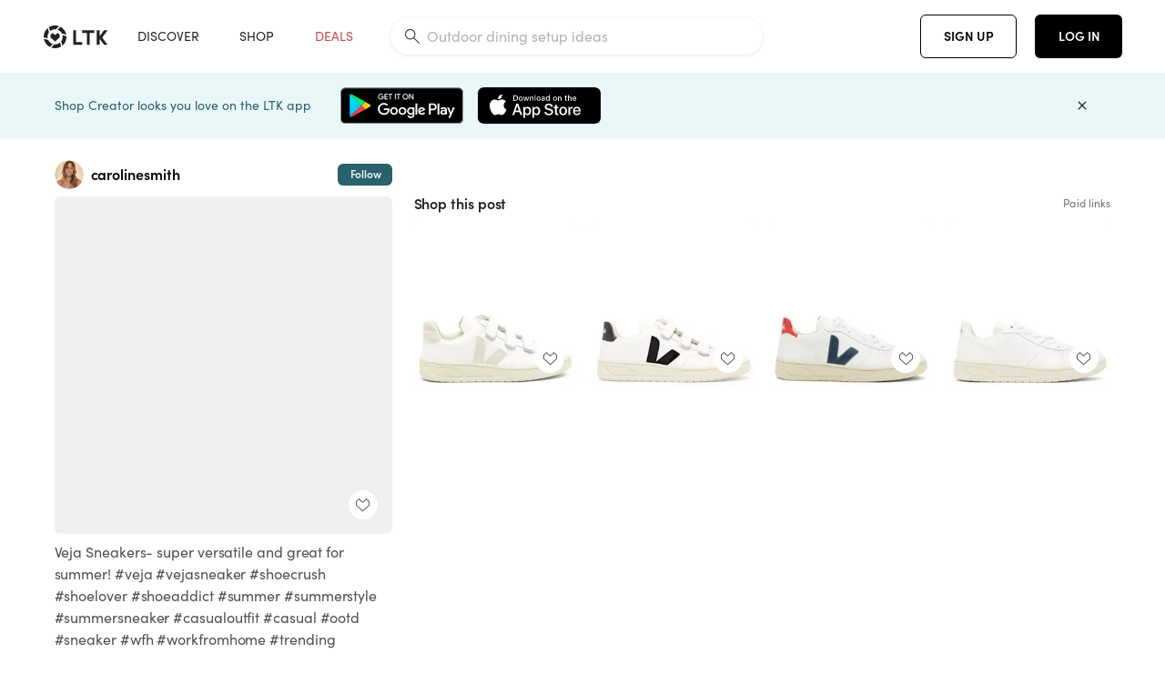

--- FILE ---
content_type: text/html; charset=utf-8
request_url: https://www.shopltk.com/explore/carolinesmith/posts/f1d5758a-aa54-11ea-9fed-0242ac110002
body_size: 118376
content:
<!doctype html>
<html data-n-head-ssr lang="en" data-n-head="%7B%22lang%22:%7B%22ssr%22:%22en%22%7D%7D">
  <head >
    <meta data-n-head="ssr" data-hid="charset" charset="utf-8"><meta data-n-head="ssr" name="viewport" content="width=device-width, initial-scale=1"><meta data-n-head="ssr" name="referrer" content="always"><meta data-n-head="ssr" name="color-scheme" content="light"><meta data-n-head="ssr" name="application-name" content="LTK"><meta data-n-head="ssr" name="msapplication-TileColor" content="#FFFFFF"><meta data-n-head="ssr" name="msapplication-TileImage" content="/favicon-144.png?v=4"><meta data-n-head="ssr" data-hid="mobile-web-app-capable" name="mobile-web-app-capable" content="yes"><meta data-n-head="ssr" data-hid="apple-mobile-web-app-capable" name="apple-mobile-web-app-capable" content="yes"><meta data-n-head="ssr" data-hid="apple-mobile-web-app-status-bar-style" name="apple-mobile-web-app-status-bar-style" content="default"><meta data-n-head="ssr" data-hid="apple-mobile-web-app-title" name="apple-mobile-web-app-title" content="LTK"><meta data-n-head="ssr" data-hid="theme-color" name="theme-color" content="#FFFFFF"><meta data-n-head="ssr" data-hid="og:type" name="og:type" property="og:type" content="website"><meta data-n-head="ssr" data-hid="og:site_name" name="og:site_name" property="og:site_name" content="LTK"><meta data-n-head="ssr" data-hid="twitter:site" name="twitter:site" property="twitter:site" content="@liketoknow.it"><meta data-n-head="ssr" data-hid="twitter:creator" name="twitter:creator" property="twitter:creator" content="@liketoknow.it"><meta data-n-head="ssr" data-hid="og:title" property="og:title" content="carolinesmith on LTK"><meta data-n-head="ssr" data-hid="description" name="description" content="Shop the latest from carolinesmith on LTK, the easiest way to shop everything from your favorite creators."><meta data-n-head="ssr" data-hid="og:description" property="og:description" content="Shop the latest from carolinesmith on LTK, the easiest way to shop everything from your favorite creators."><meta data-n-head="ssr" data-hid="og:url" property="og:url" content="https://www.shopltk.com/explore/carolinesmith/posts/f1d5758a-aa54-11ea-9fed-0242ac110002"><meta data-n-head="ssr" data-hid="al:ios:url" property="al:ios:url" content="com.rewardstyle.ltk://explore/carolinesmith/posts/f1d5758a-aa54-11ea-9fed-0242ac110002"><meta data-n-head="ssr" data-hid="al:ios:app_name" property="al:ios:app_name" content="LTK"><meta data-n-head="ssr" data-hid="al:ios:app_store_id" property="al:ios:app_store_id" content="1154027990"><meta data-n-head="ssr" data-hid="al:android:url" property="al:android:url" content="com.rewardstyle.liketoknowit://explore/carolinesmith/posts/f1d5758a-aa54-11ea-9fed-0242ac110002"><meta data-n-head="ssr" data-hid="al:android:app_name" property="al:android:app_name" content="LTK"><meta data-n-head="ssr" data-hid="al:android:package" property="al:android:package" content="com.rewardstyle.liketoknowit"><meta data-n-head="ssr" data-hid="branch:deeplink:$deeplink_path" property="branch:deeplink:$deeplink_path" content="/explore/carolinesmith/posts/f1d5758a-aa54-11ea-9fed-0242ac110002"><meta data-n-head="ssr" data-hid="branch:deeplink:app_url" property="branch:deeplink:app_url" content="explore/carolinesmith/posts/f1d5758a-aa54-11ea-9fed-0242ac110002"><meta data-n-head="ssr" data-hid="branch:deeplink:title" property="branch:deeplink:title" content="Get my full shop experience"><meta data-n-head="ssr" data-hid="branch:deeplink:subtitle" property="branch:deeplink:subtitle" content="Download the LTK app now to shop all of my favorite finds in one place."><meta data-n-head="ssr" data-hid="branch:deeplink:button" property="branch:deeplink:button" content="Get the free LTK app"><meta data-n-head="ssr" data-hid="branch:deeplink:getButton" property="branch:deeplink:getButton" content="GET"><meta data-n-head="ssr" data-hid="branch:deeplink:openButton" property="branch:deeplink:openButton" content="OPEN"><meta data-n-head="ssr" data-hid="branch:deeplink:page" property="branch:deeplink:page" content="post_page"><meta data-n-head="ssr" data-hid="branch:deeplink:continue" property="branch:deeplink:continue" content="Continue on web"><meta data-n-head="ssr" data-hid="branch:deeplink:title_treatment" property="branch:deeplink:title_treatment" content="Get my full LTK experience"><meta data-n-head="ssr" data-hid="branch:deeplink:subtitle_treatment" property="branch:deeplink:subtitle_treatment" content="Download the LTK app to shop my favorites and get notified when I post fresh content."><meta data-n-head="ssr" data-hid="branch:deeplink:button_treatment" property="branch:deeplink:button_treatment" content="Get the LTK app"><meta data-n-head="ssr" data-hid="branch:deeplink:avatarUrl" property="branch:deeplink:avatarUrl" content="https://avatar-cdn.liketoknow.it/998557fc-42ea-11ea-8dfa-9e65785c1ffe.dfcf1b27-ab9d-42da-a416-8d99ff27f75e"><meta data-n-head="ssr" data-hid="og:image" property="og:image" content="https://images.liketoknow.it/f1d5758a-aa54-11ea-9fed-0242ac110002"><meta data-n-head="ssr" data-hid="og:image:secure_url" property="og:image:secure_url" content="https://images.liketoknow.it/f1d5758a-aa54-11ea-9fed-0242ac110002"><meta data-n-head="ssr" data-hid="og:image:width" property="og:image:width" content="2048"><meta data-n-head="ssr" data-hid="og:image:height" property="og:image:height" content="2048"><meta data-n-head="ssr" data-hid="twitter:card" name="twitter:card" content="summary_large_image"><title>carolinesmith on LTK</title><link data-n-head="ssr" rel="icon" type="image/png" href="/favicon.png?v=4" sizes="32x32"><link data-n-head="ssr" rel="icon" type="image/png" href="/favicon-128.png?v=4" sizes="128x128"><link data-n-head="ssr" rel="icon" type="image/png" href="/favicon-192.png?v=4" sizes="192x192"><link data-n-head="ssr" rel="shortcut icon" type="image/png" href="/favicon-196.png?v=4" sizes="196x196"><link data-n-head="ssr" rel="apple-touch-icon" href="/favicon-152.png?v=4" sizes="152x152"><link data-n-head="ssr" rel="apple-touch-icon" href="/favicon-180.png?v=4" sizes="180x180"><link data-n-head="ssr" data-hid="apple-touch-startup-image-iphonexsmax" rel="apple-touch-startup-image" href="/static/icons/splash_iphonexsmax_1242x2688.6b17fa.png" media="(device-width: 414px) and (device-height: 896px) and (-webkit-device-pixel-ratio: 3)"><link data-n-head="ssr" data-hid="apple-touch-startup-image-iphonexr" rel="apple-touch-startup-image" href="/static/icons/splash_iphonexr_828x1792.6b17fa.png" media="(device-width: 414px) and (device-height: 896px) and (-webkit-device-pixel-ratio: 2)"><link data-n-head="ssr" data-hid="apple-touch-startup-image-iphonex" rel="apple-touch-startup-image" href="/static/icons/splash_iphonex_1125x2436.6b17fa.png" media="(device-width: 375px) and (device-height: 812px) and (-webkit-device-pixel-ratio: 3)"><link data-n-head="ssr" data-hid="apple-touch-startup-image-iphoneplus" rel="apple-touch-startup-image" href="/static/icons/splash_iphoneplus_1242x2208.6b17fa.png" media="(device-width: 414px) and (device-height: 736px) and (-webkit-device-pixel-ratio: 3)"><link data-n-head="ssr" data-hid="apple-touch-startup-image-iphone6" rel="apple-touch-startup-image" href="/static/icons/splash_iphone6_750x1334.6b17fa.png" media="(device-width: 375px) and (device-height: 667px) and (-webkit-device-pixel-ratio: 2)"><link data-n-head="ssr" data-hid="apple-touch-startup-image-iphone5" rel="apple-touch-startup-image" href="/static/icons/splash_iphone5_640x1136.6b17fa.png" media="(device-width: 320px) and (device-height: 568px) and (-webkit-device-pixel-ratio: 2)"><link data-n-head="ssr" data-hid="shortcut-icon" rel="shortcut icon" href="/static/icons/icon_64x64.6b17fa.png"><link data-n-head="ssr" data-hid="apple-touch-icon" rel="apple-touch-icon" href="/static/icons/icon_512x512.6b17fa.png" sizes="512x512"><link data-n-head="ssr" media="(device-width: 320px) and (device-height: 568px) and (-webkit-device-pixel-ratio: 2)" rel="apple-touch-startup-image" data-hid="apple-touch-startup-image-iphonese"><link data-n-head="ssr" media="(device-width: 768px) and (device-height: 1024px) and (-webkit-device-pixel-ratio: 2)" rel="apple-touch-startup-image" data-hid="apple-touch-startup-image-ipad"><link data-n-head="ssr" media="(device-width: 834px) and (device-height: 1112px) and (-webkit-device-pixel-ratio: 2)" rel="apple-touch-startup-image" data-hid="apple-touch-startup-image-ipadpro1"><link data-n-head="ssr" media="(device-width: 834px) and (device-height: 1194px) and (-webkit-device-pixel-ratio: 2)" rel="apple-touch-startup-image" data-hid="apple-touch-startup-image-ipadpro2"><link data-n-head="ssr" media="(device-width: 1024px) and (device-height: 1366px) and (-webkit-device-pixel-ratio: 2)" rel="apple-touch-startup-image" data-hid="apple-touch-startup-image-ipadpro3"><link data-n-head="ssr" rel="manifest" href="/static/manifest.2afe73c5.json" data-hid="manifest"><link data-n-head="ssr" rel="canonical" href="https://www.shopltk.com/explore/carolinesmith/posts/f1d5758a-aa54-11ea-9fed-0242ac110002"><link data-n-head="ssr" vmid="preload" rel="preload" as="image" imagesrcset="https://images.liketoknow.it/f1d5758a-aa54-11ea-9fed-0242ac110002?v=0&amp;auto=format&amp;fm=webp&amp;w=450&amp;q=80&amp;dpr=1 1x, https://images.liketoknow.it/f1d5758a-aa54-11ea-9fed-0242ac110002?v=0&amp;auto=format&amp;fm=webp&amp;w=450&amp;q=80&amp;dpr=2 2x, https://images.liketoknow.it/f1d5758a-aa54-11ea-9fed-0242ac110002?v=0&amp;auto=format&amp;fm=webp&amp;w=450&amp;q=80&amp;dpr=3 3x"><style data-n-head="vuetify" type="text/css" id="vuetify-theme-stylesheet" nonce="undefined">:root {
  --v-anchor-base: #0469E0;
  --v-primary-base: #000000;
  --v-secondary-base: #5f797d;
  --v-accent-base: #b4d6db;
  --v-error-base: #fe636d;
  --v-info-base: #2196f3;
  --v-success-base: #51ca98;
  --v-warning-base: #ffb300;
  --v-ltk-black-base: #000000;
  --v-ltk-white-base: #ffffff;
  --v-grey-80-base: #222222;
  --v-grey-70-base: #525252;
  --v-grey-50-base: #757575;
  --v-disabled-grey-base: #9e9e9e;
  --v-grey-30-base: #cccccc;
  --v-grey-20-base: #ebebeb;
  --v-grey-10-base: #f0f0f0;
  --v-grey-5-base: #fafafa;
  --v-success-50-base: #1b8659;
  --v-success-40-base: #51ca98;
  --v-success-20-base: #91e3c1;
  --v-success-10-base: #def3ea;
  --v-success-90-base: #0f4b32;
  --v-warning-40-base: #ffb300;
  --v-warning-20-base: #fed983;
  --v-warning-10-base: #feeecd;
  --v-warning-90-base: #664800;
  --v-error-50-base: #ce4646;
  --v-error-40-base: #fe636d;
  --v-error-20-base: #ef9086;
  --v-error-10-base: #fde9e8;
  --v-error-90-base: #5d1710;
  --v-link-light-base: #0469e0;
  --v-link-dark-base: #43b9d3;
  --v-secondary-70-base: #2d3c3f;
  --v-secondary-60-base: #2a616a;
  --v-secondary-50-base: #5f797d;
  --v-secondary-30-base: #b4d6db;
  --v-secondary-20-base: #d7f0f0;
  --v-secondary-10-base: #eaf7f8;
  --v-creator-secondary-70-base: #13183d;
  --v-creator-secondary-60-base: #3c576d;
  --v-creator-secondary-50-base: #5d7a79;
  --v-creator-secondary-30-base: #90a9aa;
  --v-creator-secondary-20-base: #b0c6c3;
  --v-creator-secondary-10-base: #d3e1de;
  --v-brand-secondary-70-base: #2c432d;
  --v-brand-secondary-60-base: #527a70;
  --v-brand-secondary-50-base: #577f68;
  --v-brand-secondary-30-base: #96c0a7;
  --v-brand-secondary-20-base: #b6d5bf;
  --v-brand-secondary-10-base: #d9eadc;
  --v-warm-grey-40-base: #cdc5ba;
  --v-warm-grey-30-base: #e6e2dc;
  --v-warm-grey-20-base: #ebe8e3;
  --v-warm-grey-10-base: #f5f4f3;
  --v-warm-grey-5-base: #faf9f8;
  --v-dusty-rose-40-base: #a4999a;
  --v-dusty-rose-30-base: #dbd6d7;
  --v-dusty-rose-20-base: #e5ddde;
  --v-dusty-rose-10-base: #edebeb;
  --v-dusty-rose-5-base: #f8f6f7;
  --v-creamy-tan-40-base: #ebd7c0;
  --v-creamy-tan-30-base: #f0e2d0;
  --v-creamy-tan-20-base: #f7efe6;
  --v-creamy-tan-10-base: #fbf7f2;
  --v-creamy-tan-5-base: #fdfcfa;
}

.v-application a { color: var(--v-anchor-base); }
.v-application .primary {
  background-color: var(--v-primary-base) !important;
  border-color: var(--v-primary-base) !important;
}
.v-application .primary--text {
  color: var(--v-primary-base) !important;
  caret-color: var(--v-primary-base) !important;
}
.v-application .secondary {
  background-color: var(--v-secondary-base) !important;
  border-color: var(--v-secondary-base) !important;
}
.v-application .secondary--text {
  color: var(--v-secondary-base) !important;
  caret-color: var(--v-secondary-base) !important;
}
.v-application .accent {
  background-color: var(--v-accent-base) !important;
  border-color: var(--v-accent-base) !important;
}
.v-application .accent--text {
  color: var(--v-accent-base) !important;
  caret-color: var(--v-accent-base) !important;
}
.v-application .error {
  background-color: var(--v-error-base) !important;
  border-color: var(--v-error-base) !important;
}
.v-application .error--text {
  color: var(--v-error-base) !important;
  caret-color: var(--v-error-base) !important;
}
.v-application .info {
  background-color: var(--v-info-base) !important;
  border-color: var(--v-info-base) !important;
}
.v-application .info--text {
  color: var(--v-info-base) !important;
  caret-color: var(--v-info-base) !important;
}
.v-application .success {
  background-color: var(--v-success-base) !important;
  border-color: var(--v-success-base) !important;
}
.v-application .success--text {
  color: var(--v-success-base) !important;
  caret-color: var(--v-success-base) !important;
}
.v-application .warning {
  background-color: var(--v-warning-base) !important;
  border-color: var(--v-warning-base) !important;
}
.v-application .warning--text {
  color: var(--v-warning-base) !important;
  caret-color: var(--v-warning-base) !important;
}
.v-application .ltk-black {
  background-color: var(--v-ltk-black-base) !important;
  border-color: var(--v-ltk-black-base) !important;
}
.v-application .ltk-black--text {
  color: var(--v-ltk-black-base) !important;
  caret-color: var(--v-ltk-black-base) !important;
}
.v-application .ltk-white {
  background-color: var(--v-ltk-white-base) !important;
  border-color: var(--v-ltk-white-base) !important;
}
.v-application .ltk-white--text {
  color: var(--v-ltk-white-base) !important;
  caret-color: var(--v-ltk-white-base) !important;
}
.v-application .grey-80 {
  background-color: var(--v-grey-80-base) !important;
  border-color: var(--v-grey-80-base) !important;
}
.v-application .grey-80--text {
  color: var(--v-grey-80-base) !important;
  caret-color: var(--v-grey-80-base) !important;
}
.v-application .grey-70 {
  background-color: var(--v-grey-70-base) !important;
  border-color: var(--v-grey-70-base) !important;
}
.v-application .grey-70--text {
  color: var(--v-grey-70-base) !important;
  caret-color: var(--v-grey-70-base) !important;
}
.v-application .grey-50 {
  background-color: var(--v-grey-50-base) !important;
  border-color: var(--v-grey-50-base) !important;
}
.v-application .grey-50--text {
  color: var(--v-grey-50-base) !important;
  caret-color: var(--v-grey-50-base) !important;
}
.v-application .disabled-grey {
  background-color: var(--v-disabled-grey-base) !important;
  border-color: var(--v-disabled-grey-base) !important;
}
.v-application .disabled-grey--text {
  color: var(--v-disabled-grey-base) !important;
  caret-color: var(--v-disabled-grey-base) !important;
}
.v-application .grey-30 {
  background-color: var(--v-grey-30-base) !important;
  border-color: var(--v-grey-30-base) !important;
}
.v-application .grey-30--text {
  color: var(--v-grey-30-base) !important;
  caret-color: var(--v-grey-30-base) !important;
}
.v-application .grey-20 {
  background-color: var(--v-grey-20-base) !important;
  border-color: var(--v-grey-20-base) !important;
}
.v-application .grey-20--text {
  color: var(--v-grey-20-base) !important;
  caret-color: var(--v-grey-20-base) !important;
}
.v-application .grey-10 {
  background-color: var(--v-grey-10-base) !important;
  border-color: var(--v-grey-10-base) !important;
}
.v-application .grey-10--text {
  color: var(--v-grey-10-base) !important;
  caret-color: var(--v-grey-10-base) !important;
}
.v-application .grey-5 {
  background-color: var(--v-grey-5-base) !important;
  border-color: var(--v-grey-5-base) !important;
}
.v-application .grey-5--text {
  color: var(--v-grey-5-base) !important;
  caret-color: var(--v-grey-5-base) !important;
}
.v-application .success-50 {
  background-color: var(--v-success-50-base) !important;
  border-color: var(--v-success-50-base) !important;
}
.v-application .success-50--text {
  color: var(--v-success-50-base) !important;
  caret-color: var(--v-success-50-base) !important;
}
.v-application .success-40 {
  background-color: var(--v-success-40-base) !important;
  border-color: var(--v-success-40-base) !important;
}
.v-application .success-40--text {
  color: var(--v-success-40-base) !important;
  caret-color: var(--v-success-40-base) !important;
}
.v-application .success-20 {
  background-color: var(--v-success-20-base) !important;
  border-color: var(--v-success-20-base) !important;
}
.v-application .success-20--text {
  color: var(--v-success-20-base) !important;
  caret-color: var(--v-success-20-base) !important;
}
.v-application .success-10 {
  background-color: var(--v-success-10-base) !important;
  border-color: var(--v-success-10-base) !important;
}
.v-application .success-10--text {
  color: var(--v-success-10-base) !important;
  caret-color: var(--v-success-10-base) !important;
}
.v-application .success-90 {
  background-color: var(--v-success-90-base) !important;
  border-color: var(--v-success-90-base) !important;
}
.v-application .success-90--text {
  color: var(--v-success-90-base) !important;
  caret-color: var(--v-success-90-base) !important;
}
.v-application .warning-40 {
  background-color: var(--v-warning-40-base) !important;
  border-color: var(--v-warning-40-base) !important;
}
.v-application .warning-40--text {
  color: var(--v-warning-40-base) !important;
  caret-color: var(--v-warning-40-base) !important;
}
.v-application .warning-20 {
  background-color: var(--v-warning-20-base) !important;
  border-color: var(--v-warning-20-base) !important;
}
.v-application .warning-20--text {
  color: var(--v-warning-20-base) !important;
  caret-color: var(--v-warning-20-base) !important;
}
.v-application .warning-10 {
  background-color: var(--v-warning-10-base) !important;
  border-color: var(--v-warning-10-base) !important;
}
.v-application .warning-10--text {
  color: var(--v-warning-10-base) !important;
  caret-color: var(--v-warning-10-base) !important;
}
.v-application .warning-90 {
  background-color: var(--v-warning-90-base) !important;
  border-color: var(--v-warning-90-base) !important;
}
.v-application .warning-90--text {
  color: var(--v-warning-90-base) !important;
  caret-color: var(--v-warning-90-base) !important;
}
.v-application .error-50 {
  background-color: var(--v-error-50-base) !important;
  border-color: var(--v-error-50-base) !important;
}
.v-application .error-50--text {
  color: var(--v-error-50-base) !important;
  caret-color: var(--v-error-50-base) !important;
}
.v-application .error-40 {
  background-color: var(--v-error-40-base) !important;
  border-color: var(--v-error-40-base) !important;
}
.v-application .error-40--text {
  color: var(--v-error-40-base) !important;
  caret-color: var(--v-error-40-base) !important;
}
.v-application .error-20 {
  background-color: var(--v-error-20-base) !important;
  border-color: var(--v-error-20-base) !important;
}
.v-application .error-20--text {
  color: var(--v-error-20-base) !important;
  caret-color: var(--v-error-20-base) !important;
}
.v-application .error-10 {
  background-color: var(--v-error-10-base) !important;
  border-color: var(--v-error-10-base) !important;
}
.v-application .error-10--text {
  color: var(--v-error-10-base) !important;
  caret-color: var(--v-error-10-base) !important;
}
.v-application .error-90 {
  background-color: var(--v-error-90-base) !important;
  border-color: var(--v-error-90-base) !important;
}
.v-application .error-90--text {
  color: var(--v-error-90-base) !important;
  caret-color: var(--v-error-90-base) !important;
}
.v-application .link-light {
  background-color: var(--v-link-light-base) !important;
  border-color: var(--v-link-light-base) !important;
}
.v-application .link-light--text {
  color: var(--v-link-light-base) !important;
  caret-color: var(--v-link-light-base) !important;
}
.v-application .link-dark {
  background-color: var(--v-link-dark-base) !important;
  border-color: var(--v-link-dark-base) !important;
}
.v-application .link-dark--text {
  color: var(--v-link-dark-base) !important;
  caret-color: var(--v-link-dark-base) !important;
}
.v-application .secondary-70 {
  background-color: var(--v-secondary-70-base) !important;
  border-color: var(--v-secondary-70-base) !important;
}
.v-application .secondary-70--text {
  color: var(--v-secondary-70-base) !important;
  caret-color: var(--v-secondary-70-base) !important;
}
.v-application .secondary-60 {
  background-color: var(--v-secondary-60-base) !important;
  border-color: var(--v-secondary-60-base) !important;
}
.v-application .secondary-60--text {
  color: var(--v-secondary-60-base) !important;
  caret-color: var(--v-secondary-60-base) !important;
}
.v-application .secondary-50 {
  background-color: var(--v-secondary-50-base) !important;
  border-color: var(--v-secondary-50-base) !important;
}
.v-application .secondary-50--text {
  color: var(--v-secondary-50-base) !important;
  caret-color: var(--v-secondary-50-base) !important;
}
.v-application .secondary-30 {
  background-color: var(--v-secondary-30-base) !important;
  border-color: var(--v-secondary-30-base) !important;
}
.v-application .secondary-30--text {
  color: var(--v-secondary-30-base) !important;
  caret-color: var(--v-secondary-30-base) !important;
}
.v-application .secondary-20 {
  background-color: var(--v-secondary-20-base) !important;
  border-color: var(--v-secondary-20-base) !important;
}
.v-application .secondary-20--text {
  color: var(--v-secondary-20-base) !important;
  caret-color: var(--v-secondary-20-base) !important;
}
.v-application .secondary-10 {
  background-color: var(--v-secondary-10-base) !important;
  border-color: var(--v-secondary-10-base) !important;
}
.v-application .secondary-10--text {
  color: var(--v-secondary-10-base) !important;
  caret-color: var(--v-secondary-10-base) !important;
}
.v-application .creator-secondary-70 {
  background-color: var(--v-creator-secondary-70-base) !important;
  border-color: var(--v-creator-secondary-70-base) !important;
}
.v-application .creator-secondary-70--text {
  color: var(--v-creator-secondary-70-base) !important;
  caret-color: var(--v-creator-secondary-70-base) !important;
}
.v-application .creator-secondary-60 {
  background-color: var(--v-creator-secondary-60-base) !important;
  border-color: var(--v-creator-secondary-60-base) !important;
}
.v-application .creator-secondary-60--text {
  color: var(--v-creator-secondary-60-base) !important;
  caret-color: var(--v-creator-secondary-60-base) !important;
}
.v-application .creator-secondary-50 {
  background-color: var(--v-creator-secondary-50-base) !important;
  border-color: var(--v-creator-secondary-50-base) !important;
}
.v-application .creator-secondary-50--text {
  color: var(--v-creator-secondary-50-base) !important;
  caret-color: var(--v-creator-secondary-50-base) !important;
}
.v-application .creator-secondary-30 {
  background-color: var(--v-creator-secondary-30-base) !important;
  border-color: var(--v-creator-secondary-30-base) !important;
}
.v-application .creator-secondary-30--text {
  color: var(--v-creator-secondary-30-base) !important;
  caret-color: var(--v-creator-secondary-30-base) !important;
}
.v-application .creator-secondary-20 {
  background-color: var(--v-creator-secondary-20-base) !important;
  border-color: var(--v-creator-secondary-20-base) !important;
}
.v-application .creator-secondary-20--text {
  color: var(--v-creator-secondary-20-base) !important;
  caret-color: var(--v-creator-secondary-20-base) !important;
}
.v-application .creator-secondary-10 {
  background-color: var(--v-creator-secondary-10-base) !important;
  border-color: var(--v-creator-secondary-10-base) !important;
}
.v-application .creator-secondary-10--text {
  color: var(--v-creator-secondary-10-base) !important;
  caret-color: var(--v-creator-secondary-10-base) !important;
}
.v-application .brand-secondary-70 {
  background-color: var(--v-brand-secondary-70-base) !important;
  border-color: var(--v-brand-secondary-70-base) !important;
}
.v-application .brand-secondary-70--text {
  color: var(--v-brand-secondary-70-base) !important;
  caret-color: var(--v-brand-secondary-70-base) !important;
}
.v-application .brand-secondary-60 {
  background-color: var(--v-brand-secondary-60-base) !important;
  border-color: var(--v-brand-secondary-60-base) !important;
}
.v-application .brand-secondary-60--text {
  color: var(--v-brand-secondary-60-base) !important;
  caret-color: var(--v-brand-secondary-60-base) !important;
}
.v-application .brand-secondary-50 {
  background-color: var(--v-brand-secondary-50-base) !important;
  border-color: var(--v-brand-secondary-50-base) !important;
}
.v-application .brand-secondary-50--text {
  color: var(--v-brand-secondary-50-base) !important;
  caret-color: var(--v-brand-secondary-50-base) !important;
}
.v-application .brand-secondary-30 {
  background-color: var(--v-brand-secondary-30-base) !important;
  border-color: var(--v-brand-secondary-30-base) !important;
}
.v-application .brand-secondary-30--text {
  color: var(--v-brand-secondary-30-base) !important;
  caret-color: var(--v-brand-secondary-30-base) !important;
}
.v-application .brand-secondary-20 {
  background-color: var(--v-brand-secondary-20-base) !important;
  border-color: var(--v-brand-secondary-20-base) !important;
}
.v-application .brand-secondary-20--text {
  color: var(--v-brand-secondary-20-base) !important;
  caret-color: var(--v-brand-secondary-20-base) !important;
}
.v-application .brand-secondary-10 {
  background-color: var(--v-brand-secondary-10-base) !important;
  border-color: var(--v-brand-secondary-10-base) !important;
}
.v-application .brand-secondary-10--text {
  color: var(--v-brand-secondary-10-base) !important;
  caret-color: var(--v-brand-secondary-10-base) !important;
}
.v-application .warm-grey-40 {
  background-color: var(--v-warm-grey-40-base) !important;
  border-color: var(--v-warm-grey-40-base) !important;
}
.v-application .warm-grey-40--text {
  color: var(--v-warm-grey-40-base) !important;
  caret-color: var(--v-warm-grey-40-base) !important;
}
.v-application .warm-grey-30 {
  background-color: var(--v-warm-grey-30-base) !important;
  border-color: var(--v-warm-grey-30-base) !important;
}
.v-application .warm-grey-30--text {
  color: var(--v-warm-grey-30-base) !important;
  caret-color: var(--v-warm-grey-30-base) !important;
}
.v-application .warm-grey-20 {
  background-color: var(--v-warm-grey-20-base) !important;
  border-color: var(--v-warm-grey-20-base) !important;
}
.v-application .warm-grey-20--text {
  color: var(--v-warm-grey-20-base) !important;
  caret-color: var(--v-warm-grey-20-base) !important;
}
.v-application .warm-grey-10 {
  background-color: var(--v-warm-grey-10-base) !important;
  border-color: var(--v-warm-grey-10-base) !important;
}
.v-application .warm-grey-10--text {
  color: var(--v-warm-grey-10-base) !important;
  caret-color: var(--v-warm-grey-10-base) !important;
}
.v-application .warm-grey-5 {
  background-color: var(--v-warm-grey-5-base) !important;
  border-color: var(--v-warm-grey-5-base) !important;
}
.v-application .warm-grey-5--text {
  color: var(--v-warm-grey-5-base) !important;
  caret-color: var(--v-warm-grey-5-base) !important;
}
.v-application .dusty-rose-40 {
  background-color: var(--v-dusty-rose-40-base) !important;
  border-color: var(--v-dusty-rose-40-base) !important;
}
.v-application .dusty-rose-40--text {
  color: var(--v-dusty-rose-40-base) !important;
  caret-color: var(--v-dusty-rose-40-base) !important;
}
.v-application .dusty-rose-30 {
  background-color: var(--v-dusty-rose-30-base) !important;
  border-color: var(--v-dusty-rose-30-base) !important;
}
.v-application .dusty-rose-30--text {
  color: var(--v-dusty-rose-30-base) !important;
  caret-color: var(--v-dusty-rose-30-base) !important;
}
.v-application .dusty-rose-20 {
  background-color: var(--v-dusty-rose-20-base) !important;
  border-color: var(--v-dusty-rose-20-base) !important;
}
.v-application .dusty-rose-20--text {
  color: var(--v-dusty-rose-20-base) !important;
  caret-color: var(--v-dusty-rose-20-base) !important;
}
.v-application .dusty-rose-10 {
  background-color: var(--v-dusty-rose-10-base) !important;
  border-color: var(--v-dusty-rose-10-base) !important;
}
.v-application .dusty-rose-10--text {
  color: var(--v-dusty-rose-10-base) !important;
  caret-color: var(--v-dusty-rose-10-base) !important;
}
.v-application .dusty-rose-5 {
  background-color: var(--v-dusty-rose-5-base) !important;
  border-color: var(--v-dusty-rose-5-base) !important;
}
.v-application .dusty-rose-5--text {
  color: var(--v-dusty-rose-5-base) !important;
  caret-color: var(--v-dusty-rose-5-base) !important;
}
.v-application .creamy-tan-40 {
  background-color: var(--v-creamy-tan-40-base) !important;
  border-color: var(--v-creamy-tan-40-base) !important;
}
.v-application .creamy-tan-40--text {
  color: var(--v-creamy-tan-40-base) !important;
  caret-color: var(--v-creamy-tan-40-base) !important;
}
.v-application .creamy-tan-30 {
  background-color: var(--v-creamy-tan-30-base) !important;
  border-color: var(--v-creamy-tan-30-base) !important;
}
.v-application .creamy-tan-30--text {
  color: var(--v-creamy-tan-30-base) !important;
  caret-color: var(--v-creamy-tan-30-base) !important;
}
.v-application .creamy-tan-20 {
  background-color: var(--v-creamy-tan-20-base) !important;
  border-color: var(--v-creamy-tan-20-base) !important;
}
.v-application .creamy-tan-20--text {
  color: var(--v-creamy-tan-20-base) !important;
  caret-color: var(--v-creamy-tan-20-base) !important;
}
.v-application .creamy-tan-10 {
  background-color: var(--v-creamy-tan-10-base) !important;
  border-color: var(--v-creamy-tan-10-base) !important;
}
.v-application .creamy-tan-10--text {
  color: var(--v-creamy-tan-10-base) !important;
  caret-color: var(--v-creamy-tan-10-base) !important;
}
.v-application .creamy-tan-5 {
  background-color: var(--v-creamy-tan-5-base) !important;
  border-color: var(--v-creamy-tan-5-base) !important;
}
.v-application .creamy-tan-5--text {
  color: var(--v-creamy-tan-5-base) !important;
  caret-color: var(--v-creamy-tan-5-base) !important;
}</style><script data-n-head="ssr" data-hid="gtm-script">window['dataLayer']=[];if(!window._gtm_init){window._gtm_init=1;(function(w,n,d,m,e,p){w[d]=(w[d]==1||n[d]=='yes'||n[d]==1||n[m]==1||(w[e]&&w[e][p]&&w[e][p]()))?1:0})(window,navigator,'doNotTrack','msDoNotTrack','external','msTrackingProtectionEnabled');(function(w,d,s,l,x,y){w[x]={};w._gtm_inject=function(i){if(w.doNotTrack||w[x][i])return;w[x][i]=1;w[l]=w[l]||[];w[l].push({'gtm.start':new Date().getTime(),event:'gtm.js'});var f=d.getElementsByTagName(s)[0],j=d.createElement(s);j.async=true;j.src='https://www.googletagmanager.com/gtm.js?id='+i;f.parentNode.insertBefore(j,f);}})(window,document,'script','dataLayer','_gtm_ids','_gtm_inject')};["GTM-TFZXHKL&"].forEach(function(i){window._gtm_inject(i)})</script><script data-n-head="ssr" type="application/ld+json">{"@context":"http://schema.org/","@type":"BlogPosting","sharedContent":{"@type":"CreativeWork","thumbnailUrl":"https://images.liketoknow.it/f1d5758a-aa54-11ea-9fed-0242ac110002","text":"Veja Sneakers- super versatile and great for summer!\n\n#veja #vejasneaker #shoecrush #shoelover #shoeaddict #summer #summerstyle #summersneaker #casualoutfit #casual #ootd #sneaker #wfh #workfromhome #trending #ltktrend #maternitystyle #bumpstyle #bumpdate #bump #LTKbump #LTKshoecrush #LTKstyletip #liketkit @liketoknow.it http://liketk.it/2QdRk "},"articleBody":"Veja Sneakers- super versatile and great for summer!\n\n#veja #vejasneaker #shoecrush #shoelover #shoeaddict #summer #summerstyle #summersneaker #casualoutfit #casual #ootd #sneaker #wfh #workfromhome #trending #ltktrend #maternitystyle #bumpstyle #bumpdate #bump #LTKbump #LTKshoecrush #LTKstyletip #liketkit @liketoknow.it http://liketk.it/2QdRk ","creator":{"@type":"Organization","description":"5’1\nXS-S tops and bottoms\nsize 24 jeans","logo":"https://avatar-cdn.liketoknow.it/998557fc-42ea-11ea-8dfa-9e65785c1ffe.dfcf1b27-ab9d-42da-a416-8d99ff27f75e","name":"carolinesmith | LTK","url":"https://www.shopltk.com/explore/carolinesmith"},"datePublished":"2020-06-09T13:30:00+00:00","headline":"Veja Curated on LTK","image":"https://images.liketoknow.it/f1d5758a-aa54-11ea-9fed-0242ac110002","url":"https://www.shopltk.com/explore/carolinesmith/posts/f1d5758a-aa54-11ea-9fed-0242ac110002"}</script><link rel="preload" href="/static/a761018.js" as="script"><link rel="preload" href="/static/7755ee8.js" as="script"><link rel="preload" href="/static/css/715a7ad.css" as="style"><link rel="preload" href="/static/2680517.js" as="script"><link rel="preload" href="/static/css/9473e77.css" as="style"><link rel="preload" href="/static/7e01cf6.js" as="script"><link rel="preload" href="/static/css/3384c50.css" as="style"><link rel="preload" href="/static/bbd1506.js" as="script"><link rel="preload" href="/static/css/799f007.css" as="style"><link rel="preload" href="/static/788bd4d.js" as="script"><link rel="preload" href="/static/css/046a22e.css" as="style"><link rel="preload" href="/static/09ade6c.js" as="script"><link rel="preload" href="/static/css/ee5d34a.css" as="style"><link rel="preload" href="/static/268360a.js" as="script"><link rel="preload" href="/static/css/beb8def.css" as="style"><link rel="preload" href="/static/48f28cb.js" as="script"><link rel="stylesheet" href="/static/css/715a7ad.css"><link rel="stylesheet" href="/static/css/9473e77.css"><link rel="stylesheet" href="/static/css/3384c50.css"><link rel="stylesheet" href="/static/css/799f007.css"><link rel="stylesheet" href="/static/css/046a22e.css"><link rel="stylesheet" href="/static/css/ee5d34a.css"><link rel="stylesheet" href="/static/css/beb8def.css">
  </head>
  <body >
    <noscript data-n-head="ssr" data-hid="gtm-noscript" data-pbody="true"><iframe src="https://www.googletagmanager.com/ns.html?id=GTM-TFZXHKL&&" height="0" width="0" style="display:none;visibility:hidden" title="gtm"></iframe></noscript><div data-server-rendered="true" id="__nuxt"><!----><div id="__layout"><div data-app="true" data-fetch-key="DefaultLayout:0" id="app" class="v-application v-application--is-ltr theme--light"><div class="v-application--wrap"><header class="ltk-header site-header v-sheet theme--light elevation-0 v-toolbar v-app-bar v-app-bar--fixed" style="height:80px;margin-top:0px;transform:translateY(0px);left:0px;right:0px;" data-v-1082540e data-v-9dfe58f0><div class="v-toolbar__content" style="height:80px;"><div class="container flex-nowrap pa-0 branch-journeys-top white fill-height" data-v-1082540e><div class="v-toolbar__items" data-v-1082540e><a href="/" class="ltk-logo d-flex align-self-center pr-md-3 pr-xl-5 pl-3 pl-md-0" data-v-290a3398 data-v-1082540e><svg height="25px" width="70px" viewBox="0 0 70 25" fill="none" xmlns="http://www.w3.org/2000/svg" xmlns:xlink="http://www.w3.org/1999/xlink" data-v-290a3398><title data-v-290a3398>LTK</title> <path fill-rule="evenodd" clip-rule="evenodd" d="M18.0692 18.9455C18.0568 18.8992 18.0217 18.8624 17.9759 18.8478C17.9302 18.8332 17.8801 18.8429 17.8431 18.8734C16.1555 20.2595 13.9917 20.9333 11.8132 20.751C11.7715 20.7471 11.7303 20.7621 11.7011 20.792L8.40645 24.0878C8.37213 24.1221 8.35794 24.1716 8.3689 24.2188C8.37986 24.266 8.41442 24.3042 8.46036 24.3199C9.77623 24.7694 11.1574 24.9991 12.5483 25C14.8553 25.0001 17.1172 24.3634 19.0837 23.1603C19.136 23.1275 19.1608 23.0646 19.1449 23.0051L18.0692 18.9455ZM4.90108 15.8862L0.40818 14.6886C0.361852 14.6762 0.312366 14.6882 0.276985 14.7206C0.241604 14.7529 0.225234 14.801 0.233586 14.8481C0.846198 18.4078 3.43142 21.9022 6.66602 23.544C6.68503 23.5536 6.70597 23.5588 6.72728 23.5593C6.76564 23.5599 6.80261 23.5449 6.82958 23.5177L9.81178 20.5354C9.8461 20.5011 9.86029 20.4516 9.84933 20.4044C9.83837 20.3572 9.80381 20.3189 9.75787 20.3032C7.69643 19.5969 5.87085 17.9343 4.99358 15.965C4.97652 15.926 4.94241 15.8969 4.90108 15.8862ZM24.9488 11.7277L20.8621 10.7238C20.8151 10.7123 20.7655 10.7256 20.7307 10.7591C20.6959 10.7926 20.6808 10.8415 20.6906 10.8888C21.1451 13.1006 20.6152 15.5141 19.2742 17.3471C19.249 17.3812 19.2406 17.4248 19.2515 17.4657L20.4388 21.9462C20.451 21.9928 20.4864 22.03 20.5325 22.0446C20.5464 22.0489 20.5608 22.0513 20.5754 22.0513C20.6083 22.0511 20.6402 22.0394 20.6654 22.0183C23.5931 19.5694 25.2753 15.6754 25.0554 11.856C25.0523 11.7944 25.0089 11.7422 24.9488 11.7277ZM12.5526 10.5747L9.97964 8.26938C9.92634 8.22097 9.84486 8.22097 9.79156 8.26938L7.62414 10.213C7.59422 10.2395 7.57724 10.2776 7.57758 10.3175V13.155C7.57748 13.1948 7.59441 13.2329 7.62414 13.2595L12.4564 17.5921C12.4821 17.6153 12.5155 17.6283 12.5502 17.6283C12.5866 17.6293 12.6222 17.6164 12.6494 17.5921L17.4817 13.2595C17.5112 13.2327 17.528 13.1948 17.5282 13.155V10.3175C17.5284 10.2776 17.5114 10.2396 17.4817 10.213L15.3143 8.26938C15.2607 8.22117 15.1792 8.22117 15.1256 8.26938L12.5526 10.5747ZM4.56108 3.1033C4.54834 3.05708 4.51276 3.02059 4.46679 3.00659C4.42083 2.99259 4.37087 3.00303 4.33441 3.03426C1.47964 5.46118 -0.138883 9.15351 0.00936958 12.9106C0.0118837 12.9722 0.0543641 13.025 0.114126 13.0407L4.18494 14.1253C4.19672 14.1284 4.20887 14.1301 4.22108 14.1302V14.1332C4.26299 14.133 4.30266 14.1143 4.32938 14.0821C4.35611 14.0499 4.36715 14.0075 4.35953 13.9664C3.95337 11.8016 4.48634 9.44496 5.78692 7.66142C5.81268 7.62621 5.8206 7.58107 5.80836 7.53922L4.56108 3.1033ZM24.8091 9.92765C24.1408 6.44918 21.6695 3.14057 18.5139 1.49574C18.4592 1.46696 18.392 1.47738 18.3485 1.5214L15.3933 4.4964C15.3591 4.53017 15.345 4.57921 15.3559 4.62594C15.3663 4.67281 15.4001 4.7111 15.4454 4.72736C17.4021 5.43552 19.1584 7.03514 20.0277 8.90177C20.0457 8.94055 20.0804 8.96909 20.122 8.97937L24.637 10.0877C24.648 10.0907 24.6593 10.0921 24.6707 10.092V10.0945C24.7127 10.0945 24.7525 10.0758 24.7793 10.0435C24.806 10.0113 24.817 9.96879 24.8091 9.92765ZM16.8219 0.808682C16.811 0.7617 16.7768 0.723523 16.7312 0.707541C13.1542 -0.550524 9.10605 -0.113043 5.9027 1.87762C5.84943 1.91046 5.82443 1.97454 5.84144 2.03465L6.97477 6.0673C6.98776 6.11323 7.02332 6.14939 7.06912 6.16323C7.0826 6.16739 7.09665 6.16945 7.11077 6.16936C7.1443 6.16985 7.1769 6.15836 7.20266 6.13696C8.93588 4.69651 11.1793 4.01603 13.4231 4.25017C13.4656 4.25461 13.5077 4.23954 13.5377 4.20923L16.7845 0.939113C16.8186 0.904897 16.8327 0.855665 16.8219 0.808682ZM42.2547 7.92899C42.2547 8.09033 42.4251 8.30501 42.5561 8.30501H47.378V21.0319C47.378 21.1958 47.5052 21.3571 47.6362 21.3571H50.307C50.438 21.3571 50.5691 21.1926 50.5691 21.0319V8.30501H55.3078C55.4369 8.30501 55.6092 8.09033 55.6092 7.92899V5.61951C55.6092 5.45882 55.4388 5.24414 55.3078 5.24414H42.5561C42.427 5.24414 42.2547 5.45882 42.2547 5.61951V7.92899ZM61.4816 11.5779H61.7063L66.2275 5.45228C66.3277 5.29037 66.5103 5.19713 66.7012 5.21027H69.8031C69.8555 5.20477 69.9076 5.22253 69.9455 5.2588C69.9835 5.29507 70.0033 5.34613 69.9997 5.39828C69.9997 5.50562 69.9781 5.55897 69.8923 5.66631L64.2952 13.3058L69.8903 20.8672C69.9768 20.9746 69.9984 21.0286 69.9984 21.1359C70.002 21.1881 69.9821 21.2391 69.9442 21.2754C69.9063 21.3117 69.8542 21.3294 69.8018 21.3239H66.6999C66.5089 21.3371 66.3264 21.2438 66.2262 21.0819L61.705 14.9602H61.4835V20.9811C61.4835 21.1424 61.3525 21.3571 61.2214 21.3571H58.5507C58.4196 21.3571 58.2925 21.1958 58.2925 21.0318V5.56417C58.2925 5.40284 58.4236 5.24215 58.5507 5.24215H61.2214C61.3525 5.24215 61.4835 5.40284 61.4835 5.56417L61.4816 11.5779ZM41.9512 18.293H35.5777L35.5797 5.56415C35.5797 5.40281 35.4486 5.24213 35.3176 5.24213H32.6468C32.5191 5.24213 32.388 5.40281 32.388 5.56415V21.0286C32.388 21.1925 32.5158 21.3538 32.6468 21.3538H41.9512C42.0803 21.3538 42.2527 21.1391 42.2527 20.9778V18.669C42.2527 18.5076 42.0823 18.293 41.9512 18.293Z" fill="#222222" data-v-290a3398></path></svg></a></div> <!----> <!----> <!----><!----><!----><!----><!----><!----><!----><!----><!----><!----><!----></div></div></header> <main class="v-main" style="padding-top:80px;padding-right:0px;padding-bottom:0!important;padding-left:0px;--vuetify-app-bar-height:0px;--branch-journey-banner-height:0px;"><div class="v-main__wrap"><!----> <div class="container ltk-post-page fill-height align-start pt-0 pt-md-6" data-v-cf1d275e data-v-cf1d275e><div class="row align-start" data-v-cf1d275e data-v-cf1d275e><div class="col col-12 align-self-start" data-v-cf1d275e data-v-cf1d275e><div data-v-cf1d275e><div class="row ltk-item justify-center" data-v-06a65688 data-v-06a65688 data-v-cf1d275e><div class="col-sm-6 col-md-4 col-12" data-v-06a65688 data-v-06a65688><div class="row ltk-profile-header flex-nowrap no-gutters align-center" data-v-86fc8f82 data-v-86fc8f82 data-v-06a65688><div class="col col-auto" data-v-86fc8f82 data-v-86fc8f82><a href="/explore/carolinesmith" class="ltk-black--text nuxt-link-active" data-v-86fc8f82><div class="position-relative" data-v-86fc8f82><div alt="carolinesmith on LTK" class="v-avatar mr-2" style="height:32px;min-width:32px;width:32px;" data-v-86fc8f82><img src="https://avatar-cdn.liketoknow.it/998557fc-42ea-11ea-8dfa-9e65785c1ffe.dfcf1b27-ab9d-42da-a416-8d99ff27f75e?v=0&amp;auto=format&amp;fm=webp&amp;w=100&amp;h=100&amp;fit=crop&amp;q=80&amp;dpr=1" loading="lazy" width="32" height="32" alt="carolinesmith on LTK" class="c-image" data-v-d05415aa></div> <!----><!----><!----></div></a></div> <div class="col-sm-7 col-8" data-v-86fc8f82 data-v-86fc8f82><a href="/explore/carolinesmith" class="ltk-black--text d-block mr-2 nuxt-link-active" data-v-86fc8f82><div class="text-truncate text-subtitle-subtitle1-sofiapro"><!---->carolinesmith
    </div></a> <!----></div> <!----></div> <div class="row my-2 no-gutters" data-v-06a65688 data-v-06a65688><div class="ltk-hero-img-container col col-12" data-v-06a65688 data-v-06a65688><div class="client-only-placeholder" data-v-06a65688 data-v-06a65688><div payload="[object Object]" data-v-5cfe282b data-v-06a65688><div><a href="/explore/carolinesmith/posts/f1d5758a-aa54-11ea-9fed-0242ac110002" aria-current="page" tabindex="0" class="nuxt-link-exact-active nuxt-link-active v-card v-card--flat v-card--link v-sheet theme--light" style="max-height:100%;max-width:100%;width:450px;" data-v-5cfe282b><div max-height="100%" max-width="100%" srcset="https://images.liketoknow.it/f1d5758a-aa54-11ea-9fed-0242ac110002?v=0&amp;auto=format&amp;fm=webp&amp;w=450&amp;q=80&amp;dpr=1 1x, https://images.liketoknow.it/f1d5758a-aa54-11ea-9fed-0242ac110002?v=0&amp;auto=format&amp;fm=webp&amp;w=450&amp;q=80&amp;dpr=2 2x, https://images.liketoknow.it/f1d5758a-aa54-11ea-9fed-0242ac110002?v=0&amp;auto=format&amp;fm=webp&amp;w=450&amp;q=80&amp;dpr=3 3x" alt="Veja Sneakers- super versatile and great for summer!

#veja #vejasneaker #shoecrush #shoelover #shoeaddict #summer #summerstyle #summersneaker #casualoutfit #casual #ootd #sneaker #wfh #workfromhome #trending #ltktrend #maternitystyle #bumpstyle #bumpdate #bump #LTKbump #LTKshoecrush #LTKstyletip #liketkit @liketoknow.it http://liketk.it/2QdRk " class="ltk-hero-image d-block fill-height ltk-img grey-10 rounded" style="padding-bottom:100%;" data-v-5cfe282b><img src="https://images.liketoknow.it/f1d5758a-aa54-11ea-9fed-0242ac110002?v=0&amp;auto=format&amp;fm=webp&amp;w=450&amp;q=80&amp;dpr=1" loading="lazy" width="450" height="450" rounded="true" max-height="100%" max-width="100%" srcset="https://images.liketoknow.it/f1d5758a-aa54-11ea-9fed-0242ac110002?v=0&amp;auto=format&amp;fm=webp&amp;w=450&amp;q=80&amp;dpr=1 1x, https://images.liketoknow.it/f1d5758a-aa54-11ea-9fed-0242ac110002?v=0&amp;auto=format&amp;fm=webp&amp;w=450&amp;q=80&amp;dpr=2 2x, https://images.liketoknow.it/f1d5758a-aa54-11ea-9fed-0242ac110002?v=0&amp;auto=format&amp;fm=webp&amp;w=450&amp;q=80&amp;dpr=3 3x" alt="Veja Sneakers- super versatile and great for summer!

#veja #vejasneaker #shoecrush #shoelover #shoeaddict #summer #summerstyle #summersneaker #casualoutfit #casual #ootd #sneaker #wfh #workfromhome #trending #ltktrend #maternitystyle #bumpstyle #bumpdate #bump #LTKbump #LTKshoecrush #LTKstyletip #liketkit @liketoknow.it http://liketk.it/2QdRk " class="c-image" data-v-d05415aa></div> <!----></a></div></div></div> <div class="ltk-hero-overlay" data-v-06a65688><!----> <button type="button" aria-label="add post to favorites" opacity="86" id="coachmarkTarget" absolute="" class="v-btn--like ltk-favorite-icon v-btn v-btn--absolute v-btn--fab v-btn--has-bg v-btn--round theme--light elevation-0 v-size--default ltk-whitn" data-v-00a44d36 data-v-06a65688><span class="v-btn__content"><i aria-hidden="true" class="v-icon notranslate capsule capsule-consumer-heart-logo-outline-16 theme--light"></i></span></button></div> <!----></div></div> <div class="row no-gutters" data-v-06a65688 data-v-06a65688><div class="col col-12" data-v-06a65688 data-v-06a65688><div class="text-body-body1-sofiapro" data-v-2ab19316 data-v-06a65688><p class="ltk-caption text-body-body1-sofiapro grey-70--text mb-2" data-v-2ab19316>
    Veja Sneakers- super versatile and great for summer!

veja vejasneaker shoecrush shoelover shoeaddict summer summerstyle summersneaker casualoutfit casual ootd sneaker wfh workfromhome trending ltktrend maternitystyle bumpstyle bumpdate bump LTKbump LTKshoecrush LTKstyletip liketkit @liketoknow.it http://liketk.it/2QdRk 
  </p> <div class="d-inline-block mr-3" data-v-2ab19316><a class="link-light--text" data-v-2ab19316>
      #
    </a></div><div class="d-inline-block mr-3" data-v-2ab19316><a class="link-light--text" data-v-2ab19316>
      #
    </a></div><div class="d-inline-block mr-3" data-v-2ab19316><a class="link-light--text" data-v-2ab19316>
      #
    </a></div><div class="d-inline-block mr-3" data-v-2ab19316><a class="link-light--text" data-v-2ab19316>
      #
    </a></div><div class="d-inline-block mr-3" data-v-2ab19316><a class="link-light--text" data-v-2ab19316>
      #
    </a></div><div class="d-inline-block mr-3" data-v-2ab19316><a class="link-light--text" data-v-2ab19316>
      #
    </a></div><div class="d-inline-block mr-3" data-v-2ab19316><a class="link-light--text" data-v-2ab19316>
      #
    </a></div><div class="d-inline-block mr-3" data-v-2ab19316><a class="link-light--text" data-v-2ab19316>
      #
    </a></div><div class="d-inline-block mr-3" data-v-2ab19316><a class="link-light--text" data-v-2ab19316>
      #
    </a></div><div class="d-inline-block mr-3" data-v-2ab19316><a class="link-light--text" data-v-2ab19316>
      #
    </a></div><div class="d-inline-block mr-3" data-v-2ab19316><a class="link-light--text" data-v-2ab19316>
      #
    </a></div><div class="d-inline-block mr-3" data-v-2ab19316><a class="link-light--text" data-v-2ab19316>
      #
    </a></div><div class="d-inline-block mr-3" data-v-2ab19316><a class="link-light--text" data-v-2ab19316>
      #
    </a></div><div class="d-inline-block mr-3" data-v-2ab19316><a class="link-light--text" data-v-2ab19316>
      #
    </a></div><div class="d-inline-block mr-3" data-v-2ab19316><a class="link-light--text" data-v-2ab19316>
      #
    </a></div><div class="d-inline-block mr-3" data-v-2ab19316><a class="link-light--text" data-v-2ab19316>
      #
    </a></div><div class="d-inline-block mr-3" data-v-2ab19316><a class="link-light--text" data-v-2ab19316>
      #
    </a></div><div class="d-inline-block mr-3" data-v-2ab19316><a class="link-light--text" data-v-2ab19316>
      #
    </a></div><div class="d-inline-block mr-3" data-v-2ab19316><a class="link-light--text" data-v-2ab19316>
      #
    </a></div><div class="d-inline-block mr-3" data-v-2ab19316><a class="link-light--text" data-v-2ab19316>
      #
    </a></div><div class="d-inline-block mr-3" data-v-2ab19316><a class="link-light--text" data-v-2ab19316>
      #
    </a></div><div class="d-inline-block mr-3" data-v-2ab19316><a class="link-light--text" data-v-2ab19316>
      #
    </a></div><div class="d-inline-block mr-3" data-v-2ab19316><a class="link-light--text" data-v-2ab19316>
      #
    </a></div><div class="d-inline-block mr-3" data-v-2ab19316><a class="link-light--text" data-v-2ab19316>
      #
    </a></div></div></div> <!----> <div class="col col-12" data-v-06a65688 data-v-06a65688><div class="pt-6" data-v-06a65688><span class="mr-3 grey-50--text">Share:</span> <a href="https://www.facebook.com/dialog/feed?app_id=258637720963039&amp;link=http%3A%2F%2Fliketk.it%2F2QdRk&amp;picture=https%3A%2F%2Fimages.liketoknow.it%2Ff1d5758a-aa54-11ea-9fed-0242ac110002%3Fv%3D0%26auto%3Dformat%26fm%3Dwebp%26w%3D405%26fit%3Dcrop%26q%3D80&amp;description=Veja+Sneakers-+super+versatile+and+great+for+summer%21%0A%0A%23veja+%23vejasneaker+%23shoecrush+%23shoelover+%23shoeaddict+%23summer+%23summerstyle+%23summersneaker+%23casualoutfit+%23casual+%23ootd+%23sneaker+%23wfh+%23workfromhome+%23trending+%23ltktrend+%23maternitystyle+%23bumpstyle+%23bumpdate+%23bump+%23LTKbump+%23LTKshoecrush+%23LTKstyletip+%23liketkit+%40liketoknow.it+http%3A%2F%2Fliketk.it%2F2QdRk+" target="_blank" aria-label="share on facebook" rel="noopener" class="v-btn v-btn--fab v-btn--has-bg v-btn--round theme--light elevation-0 v-size--default grey-10 text-decoration-none mr-3"><span class="v-btn__content"><span aria-hidden="true" class="v-icon notranslate theme--light grey-50--text"><svg xmlns="http://www.w3.org/2000/svg" viewBox="0 0 24 24" role="img" aria-hidden="true" class="v-icon__svg"><path d="M12 2.04C6.5 2.04 2 6.53 2 12.06C2 17.06 5.66 21.21 10.44 21.96V14.96H7.9V12.06H10.44V9.85C10.44 7.34 11.93 5.96 14.22 5.96C15.31 5.96 16.45 6.15 16.45 6.15V8.62H15.19C13.95 8.62 13.56 9.39 13.56 10.18V12.06H16.34L15.89 14.96H13.56V21.96A10 10 0 0 0 22 12.06C22 6.53 17.5 2.04 12 2.04Z"></path></svg></span></span></a><a href="https://www.pinterest.com/pin/create/button/?media=https%3A%2F%2Fimages.liketoknow.it%2Ff1d5758a-aa54-11ea-9fed-0242ac110002%3Fv%3D0%26auto%3Dformat%26fm%3Dwebp%26w%3D405%26fit%3Dcrop%26q%3D80&amp;url=http%3A%2F%2Fliketk.it%2F2QdRk&amp;description=Veja+Sneakers-+super+versatile+and+great+for+summer%21%0A%0A%23veja+%23vejasneaker+%23shoecrush+%23shoelover+%23shoeaddict+%23summer+%23summerstyle+%23summersneaker+%23casualoutfit+%23casual+%23ootd+%23sneaker+%23wfh+%23workfromhome+%23trending+%23ltktrend+%23maternitystyle+%23bumpstyle+%23bumpdate+%23bump+%23LTKbump+%23LTKshoecrush+%23LTKstyletip+%23liketkit+%40liketoknow.it+http%3A%2F%2Fliketk.it%2F2QdRk+" target="_blank" aria-label="share on pinterest" rel="noopener" class="v-btn v-btn--fab v-btn--has-bg v-btn--round theme--light elevation-0 v-size--default grey-10 text-decoration-none mr-3"><span class="v-btn__content"><span aria-hidden="true" class="v-icon notranslate theme--light grey-50--text"><svg xmlns="http://www.w3.org/2000/svg" viewBox="0 0 24 24" role="img" aria-hidden="true" class="v-icon__svg"><path d="M9.04,21.54C10,21.83 10.97,22 12,22A10,10 0 0,0 22,12A10,10 0 0,0 12,2A10,10 0 0,0 2,12C2,16.25 4.67,19.9 8.44,21.34C8.35,20.56 8.26,19.27 8.44,18.38L9.59,13.44C9.59,13.44 9.3,12.86 9.3,11.94C9.3,10.56 10.16,9.53 11.14,9.53C12,9.53 12.4,10.16 12.4,10.97C12.4,11.83 11.83,13.06 11.54,14.24C11.37,15.22 12.06,16.08 13.06,16.08C14.84,16.08 16.22,14.18 16.22,11.5C16.22,9.1 14.5,7.46 12.03,7.46C9.21,7.46 7.55,9.56 7.55,11.77C7.55,12.63 7.83,13.5 8.29,14.07C8.38,14.13 8.38,14.21 8.35,14.36L8.06,15.45C8.06,15.62 7.95,15.68 7.78,15.56C6.5,15 5.76,13.18 5.76,11.71C5.76,8.55 8,5.68 12.32,5.68C15.76,5.68 18.44,8.15 18.44,11.43C18.44,14.87 16.31,17.63 13.26,17.63C12.29,17.63 11.34,17.11 11,16.5L10.33,18.87C10.1,19.73 9.47,20.88 9.04,21.57V21.54Z"></path></svg></span></span></a><a href="https://twitter.com/intent/tweet?hashtags=liketkit&amp;text=%40liketoknowit&amp;url=http%3A%2F%2Fliketk.it%2F2QdRk" target="_blank" aria-label="share on twitter" rel="noopener" class="v-btn v-btn--fab v-btn--has-bg v-btn--round theme--light elevation-0 v-size--default grey-10 text-decoration-none mr-3"><span class="v-btn__content"><span aria-hidden="true" class="v-icon notranslate theme--light grey-50--text"><svg xmlns="http://www.w3.org/2000/svg" viewBox="0 0 24 24" role="img" aria-hidden="true" class="v-icon__svg"><path d="M22.46,6C21.69,6.35 20.86,6.58 20,6.69C20.88,6.16 21.56,5.32 21.88,4.31C21.05,4.81 20.13,5.16 19.16,5.36C18.37,4.5 17.26,4 16,4C13.65,4 11.73,5.92 11.73,8.29C11.73,8.63 11.77,8.96 11.84,9.27C8.28,9.09 5.11,7.38 3,4.79C2.63,5.42 2.42,6.16 2.42,6.94C2.42,8.43 3.17,9.75 4.33,10.5C3.62,10.5 2.96,10.3 2.38,10C2.38,10 2.38,10 2.38,10.03C2.38,12.11 3.86,13.85 5.82,14.24C5.46,14.34 5.08,14.39 4.69,14.39C4.42,14.39 4.15,14.36 3.89,14.31C4.43,16 6,17.26 7.89,17.29C6.43,18.45 4.58,19.13 2.56,19.13C2.22,19.13 1.88,19.11 1.54,19.07C3.44,20.29 5.7,21 8.12,21C16,21 20.33,14.46 20.33,8.79C20.33,8.6 20.33,8.42 20.32,8.23C21.16,7.63 21.88,6.87 22.46,6Z"></path></svg></span></span></a> <span class="v-tooltip v-tooltip--top" data-v-3a521528><!----><a href="http://liketk.it/2QdRk" aria-label="copy link to clipboard" rel="noopener" aria-haspopup="true" aria-expanded="false" class="v-btn v-btn--fab v-btn--has-bg v-btn--round theme--light elevation-0 v-size--default grey-10 text-decoration-none" data-v-3a521528><span class="v-btn__content"><!----> <span aria-hidden="true" class="v-icon notranslate theme--light grey-50--text" data-v-3a521528><svg xmlns="http://www.w3.org/2000/svg" viewBox="0 0 24 24" role="img" aria-hidden="true" class="v-icon__svg"><path d="M3.9,12C3.9,10.29 5.29,8.9 7,8.9H11V7H7A5,5 0 0,0 2,12A5,5 0 0,0 7,17H11V15.1H7C5.29,15.1 3.9,13.71 3.9,12M8,13H16V11H8V13M17,7H13V8.9H17C18.71,8.9 20.1,10.29 20.1,12C20.1,13.71 18.71,15.1 17,15.1H13V17H17A5,5 0 0,0 22,12A5,5 0 0,0 17,7Z"></path></svg></span></span></a></span></div></div></div></div> <div class="col-sm-6 col-md-8 col-12" data-v-06a65688 data-v-06a65688><div class="pa-0 col col-12" data-v-77600166 data-v-77600166 data-v-06a65688><div class="row mt-sm-9 mb-2 no-gutters align-stretch" data-v-77600166 data-v-77600166><div data-v-77600166><h2 class="text-subtitle-subtitle1-sofiapro" data-v-77600166>
        Shop this post
      </h2></div> <div class="ml-auto d-flex align-center" data-v-77600166><div class="grey-50--text col-12 pa-0 text-right text-caption2-sofiapro text-sm-caption1-sofiapro" data-v-77600166>
        Paid links
      </div></div></div> <div class="row ma-n1 ma-sm-n2 no-gutters align-center" data-v-77600166 data-v-77600166><div class="col-md-3 col-6" data-v-77600166 data-v-77600166><div payload="[object Object]" class="pa-1 pa-sm-2" data-v-6fc4cbe5 data-v-77600166><div><div data-v-6fc4cbe5><div class="position-relative" data-v-6fc4cbe5><div class="v-skeleton-loader v-skeleton-loader--boilerplate theme--light" data-v-6fc4cbe5><a href="https://rstyle.me/+hwNmYf3Ir8E1P3ilcvaxzQ?li=f1d5758a-aa54-11ea-9fed-0242ac110002&amp;lpm=OPT_OUT&amp;pt=timeline&amp;__cid=1144&amp;l=en&amp;p=&amp;rr=explore-displayName-posts-id&amp;r=explore-displayName-posts-id&amp;hpd=false" target="_blank" rel="nofollow noopener" title="link to Veja from Matches (US)" class="d-block" data-v-6fc4cbe5><div alt="Veja | Matches (US)" title="Veja | Matches (US)" class="ltk-img grey-10 rounded" style="padding-bottom:100%;" data-v-6fc4cbe5><img src="https://product-images-cdn.liketoknow.it/ssrKClEjZANqNDuNByVnTHWW2ve9C6gw4uprQuy1evfPoyEO4j4R6dI2rNi3cHvdk3JpMsd7fb8EY5GeEOulyc1ruE3NXGaMyKwfKz5AFUIau.4NixeA87rM6U90y7xuZQ--?v=2&amp;auto=format&amp;fm=webp&amp;w=256&amp;h=256&amp;fit=crop&amp;q=80" loading="lazy" rounded="true" alt="Veja | Matches (US)" title="Veja | Matches (US)" class="c-image" data-v-d05415aa></div></a></div> <!----> <!----> <button type="button" aria-label="add post to favorites" opacity="86" absolute="" class="v-btn--like favorite-button v-btn v-btn--absolute v-btn--fab v-btn--has-bg v-btn--round theme--light elevation-0 v-size--default ltk-whitn" style="--like-button-offset:14px;--like-button-size:32px;" data-v-6bbe7336 data-v-6fc4cbe5><span class="v-btn__content"><i aria-hidden="true" class="v-icon notranslate capsule capsule-consumer-heart-logo-outline-16 theme--light"></i></span></button></div> <!----> <!----></div></div></div></div><div class="col-md-3 col-6" data-v-77600166 data-v-77600166><div payload="[object Object]" class="pa-1 pa-sm-2" data-v-6fc4cbe5 data-v-77600166><div><div data-v-6fc4cbe5><div class="position-relative" data-v-6fc4cbe5><div class="v-skeleton-loader v-skeleton-loader--boilerplate theme--light" data-v-6fc4cbe5><a href="https://rstyle.me/+J9Ez1MXET5IQGKUK-L7-oQ?li=f1d5758a-aa54-11ea-9fed-0242ac110002&amp;lpm=OPT_OUT&amp;pt=timeline&amp;__cid=1144&amp;l=en&amp;p=&amp;rr=explore-displayName-posts-id&amp;r=explore-displayName-posts-id&amp;hpd=false" target="_blank" rel="nofollow noopener" title="link to Veja from Matches (US)" class="d-block" data-v-6fc4cbe5><div alt="Veja | Matches (US)" title="Veja | Matches (US)" class="ltk-img grey-10 rounded" style="padding-bottom:100%;" data-v-6fc4cbe5><img src="https://product-images-cdn.liketoknow.it/60N5SoOH1PhKjubpHkVyO_80p0KB9pjQ6qw.AWmw.vtHihmpfINQ9RFfFs77Noduh66aPdgjX1CCWTKfc3UDlsUdRfyhBao.WQL0cf0k64BcvtHilZIXCJF4HZHeQAFHPw--?v=2&amp;auto=format&amp;fm=webp&amp;w=256&amp;h=256&amp;fit=crop&amp;q=80" loading="lazy" rounded="true" alt="Veja | Matches (US)" title="Veja | Matches (US)" class="c-image" data-v-d05415aa></div></a></div> <!----> <!----> <button type="button" aria-label="add post to favorites" opacity="86" absolute="" class="v-btn--like favorite-button v-btn v-btn--absolute v-btn--fab v-btn--has-bg v-btn--round theme--light elevation-0 v-size--default ltk-whitn" style="--like-button-offset:14px;--like-button-size:32px;" data-v-6bbe7336 data-v-6fc4cbe5><span class="v-btn__content"><i aria-hidden="true" class="v-icon notranslate capsule capsule-consumer-heart-logo-outline-16 theme--light"></i></span></button></div> <!----> <!----></div></div></div></div><div class="col-md-3 col-6" data-v-77600166 data-v-77600166><div payload="[object Object]" class="pa-1 pa-sm-2" data-v-6fc4cbe5 data-v-77600166><div><div data-v-6fc4cbe5><div class="position-relative" data-v-6fc4cbe5><div class="v-skeleton-loader v-skeleton-loader--boilerplate theme--light" data-v-6fc4cbe5><a href="https://rstyle.me/+6JFBKajmjNmedJFjvrLu-A?li=f1d5758a-aa54-11ea-9fed-0242ac110002&amp;lpm=OPT_OUT&amp;pt=timeline&amp;__cid=1144&amp;l=en&amp;p=&amp;rr=explore-displayName-posts-id&amp;r=explore-displayName-posts-id&amp;hpd=false" target="_blank" rel="nofollow noopener" title="link to Veja from Matches (US)" class="d-block" data-v-6fc4cbe5><div alt="Veja | Matches (US)" title="Veja | Matches (US)" class="ltk-img grey-10 rounded" style="padding-bottom:100%;" data-v-6fc4cbe5><img src="https://product-images-cdn.liketoknow.it/bYmEVyO_KR2QIAAgHDM4X.Oz6JykocGatIWoGWnGvX2n4bK74osSjnsFGquF8DQuhduWvhCtEzUJ0j9iePyiOgrbddKLiWsp4_rXnkz9gBwuLTERxsPZNcbh13fFMPRS5A--?v=2&amp;auto=format&amp;fm=webp&amp;w=256&amp;h=256&amp;fit=crop&amp;q=80" loading="lazy" rounded="true" alt="Veja | Matches (US)" title="Veja | Matches (US)" class="c-image" data-v-d05415aa></div></a></div> <!----> <!----> <button type="button" aria-label="add post to favorites" opacity="86" absolute="" class="v-btn--like favorite-button v-btn v-btn--absolute v-btn--fab v-btn--has-bg v-btn--round theme--light elevation-0 v-size--default ltk-whitn" style="--like-button-offset:14px;--like-button-size:32px;" data-v-6bbe7336 data-v-6fc4cbe5><span class="v-btn__content"><i aria-hidden="true" class="v-icon notranslate capsule capsule-consumer-heart-logo-outline-16 theme--light"></i></span></button></div> <!----> <!----></div></div></div></div><div class="col-md-3 col-6" data-v-77600166 data-v-77600166><div payload="[object Object]" class="pa-1 pa-sm-2" data-v-6fc4cbe5 data-v-77600166><div><div data-v-6fc4cbe5><div class="position-relative" data-v-6fc4cbe5><div class="v-skeleton-loader v-skeleton-loader--boilerplate theme--light" data-v-6fc4cbe5><a href="https://rstyle.me/+DZM1GsdJ-FFqXsyXlz6sqA?li=f1d5758a-aa54-11ea-9fed-0242ac110002&amp;lpm=OPT_OUT&amp;pt=timeline&amp;__cid=1144&amp;l=en&amp;p=&amp;rr=explore-displayName-posts-id&amp;r=explore-displayName-posts-id&amp;hpd=false" target="_blank" rel="nofollow noopener" title="link to Veja from Matches (US)" class="d-block" data-v-6fc4cbe5><div alt="Veja | Matches (US)" title="Veja | Matches (US)" class="ltk-img grey-10 rounded" style="padding-bottom:100%;" data-v-6fc4cbe5><img src="https://product-images-cdn.liketoknow.it/3hLsIAWgYnXGpJNIUo_znh.m4IhXJmbIc.2P9_LZJ.78xHRDqYesbhSSmR8S40uomTezd2pjAmNpg_TxBb2k8dMjweghru0PesCoCbHR.IqUu0IWLBlpfFsSuG3yLpEH4w--?v=2&amp;auto=format&amp;fm=webp&amp;w=256&amp;h=256&amp;fit=crop&amp;q=80" loading="lazy" rounded="true" alt="Veja | Matches (US)" title="Veja | Matches (US)" class="c-image" data-v-d05415aa></div></a></div> <!----> <!----> <button type="button" aria-label="add post to favorites" opacity="86" absolute="" class="v-btn--like favorite-button v-btn v-btn--absolute v-btn--fab v-btn--has-bg v-btn--round theme--light elevation-0 v-size--default ltk-whitn" style="--like-button-offset:14px;--like-button-size:32px;" data-v-6bbe7336 data-v-6fc4cbe5><span class="v-btn__content"><i aria-hidden="true" class="v-icon notranslate capsule capsule-consumer-heart-logo-outline-16 theme--light"></i></span></button></div> <!----> <!----></div></div></div></div></div> <div class="mt-6 d-flex justify-center" data-v-77600166><!----></div></div></div></div></div></div> <div class="mt-sm-9 align-start col col-12" data-v-cf1d275e data-v-cf1d275e><div class="d-flex align-center justify-space-between mb-2" data-v-cf1d275e><div class="ltk-profile-header-wrapper" data-v-cf1d275e><div class="row ltk-profile-header flex-nowrap no-gutters align-center" data-v-86fc8f82 data-v-86fc8f82 data-v-cf1d275e><div class="col col-auto" data-v-86fc8f82 data-v-86fc8f82><a href="/explore/carolinesmith" class="ltk-black--text nuxt-link-active" data-v-86fc8f82><div class="position-relative" data-v-86fc8f82><div alt="carolinesmith on LTK" class="v-avatar mr-2" style="height:32px;min-width:32px;width:32px;" data-v-86fc8f82><img src="https://avatar-cdn.liketoknow.it/998557fc-42ea-11ea-8dfa-9e65785c1ffe.dfcf1b27-ab9d-42da-a416-8d99ff27f75e?v=0&amp;auto=format&amp;fm=webp&amp;w=100&amp;h=100&amp;fit=crop&amp;q=80&amp;dpr=1" loading="lazy" width="32" height="32" alt="carolinesmith on LTK" class="c-image" data-v-d05415aa></div> <!----><!----><!----></div></a></div> <div class="col-sm-7 col-auto" data-v-86fc8f82 data-v-86fc8f82><div translate-comment="more posts from the current creator" class="d-flex align-center text-no-wrap" data-v-86fc8f82 data-v-cf1d275e>More from <a href="/explore/carolinesmith" class="ltk-black--text d-inline-flex ml-1 text-subtitle-subtitle1-sofiapro text-decoration-none shop-link nuxt-link-active" data-v-cf1d275e><div class="text-truncate text-subtitle-subtitle1-sofiapro"><!---->carolinesmith
    </div></a></div> <!----></div> <!----></div></div> <a href="/explore/carolinesmith" class="ltk-black--text text-no-wrap shop-link-2 ltk-black--text nuxt-link-active" data-v-cf1d275e><div class="client-only-placeholder" data-v-cf1d275e> &gt; </div></a></div> <div data-v-cf1d275e><div class="row ltk-list align-self-start flex-column no-gutters" data-v-cf1d275e><div class="col col-12"><div class="container masonry" style="height:3257.888888888889px;" data-v-fd7a47b8 data-v-fd7a47b8><div class="client-only-placeholder" data-v-fd7a47b8 data-v-fd7a47b8><div class="masonry__item" style="top:0px;left:0px;max-width:164px;" data-v-fd7a47b8><div class="row row--dense" data-v-c3007426 data-v-c3007426><!----> <div class="ltk-hero-img-container col col-12" data-v-c3007426 data-v-c3007426><div payload="[object Object]" data-v-5cfe282b data-v-c3007426><div><a href="/explore/carolinesmith/posts/8e90c96f-f533-11f0-8c26-0242ac11001f" tabindex="0" class="v-card v-card--flat v-card--link v-sheet theme--light" style="max-height:100%;max-width:100%;width:225px;" data-v-5cfe282b><div max-height="100%" max-width="100%" srcset="https://product-images-cdn.liketoknow.it/k.JDGxmPSipOJuvIo7.kZQ2f3pdnw.63zdtogDx_yfIrjj.ehAHjnqtkfYJDMjZdnDMcPeWdNV1nVSnp9n.Te1JMv8dfOVKHh1Dj1MdyBq6pNGSUNsu85EYByNyfkYLDe3oLUrqksMh0f.Y_hWaEXidxmKJB_j.hT6wqzNH4RSRKGavdfCZuSMz0UXs-?v=0&amp;auto=format&amp;fm=webp&amp;w=225&amp;q=80&amp;dpr=1 1x, https://product-images-cdn.liketoknow.it/k.JDGxmPSipOJuvIo7.kZQ2f3pdnw.63zdtogDx_yfIrjj.ehAHjnqtkfYJDMjZdnDMcPeWdNV1nVSnp9n.Te1JMv8dfOVKHh1Dj1MdyBq6pNGSUNsu85EYByNyfkYLDe3oLUrqksMh0f.Y_hWaEXidxmKJB_j.hT6wqzNH4RSRKGavdfCZuSMz0UXs-?v=0&amp;auto=format&amp;fm=webp&amp;w=225&amp;q=80&amp;dpr=2 2x, https://product-images-cdn.liketoknow.it/k.JDGxmPSipOJuvIo7.kZQ2f3pdnw.63zdtogDx_yfIrjj.ehAHjnqtkfYJDMjZdnDMcPeWdNV1nVSnp9n.Te1JMv8dfOVKHh1Dj1MdyBq6pNGSUNsu85EYByNyfkYLDe3oLUrqksMh0f.Y_hWaEXidxmKJB_j.hT6wqzNH4RSRKGavdfCZuSMz0UXs-?v=0&amp;auto=format&amp;fm=webp&amp;w=225&amp;q=80&amp;dpr=3 3x" alt="Valentine’s Day gift guide for her



Jellycat, dragon, pink, Anthropologie, YSL beauty, cooking, project cloud, eye gels, self care 

#LTKSeasonal #LTKselfcare #LTKBeauty" class="ltk-hero-image d-block fill-height ltk-img grey-10 rounded" style="padding-bottom:125%;" data-v-5cfe282b><img src="https://product-images-cdn.liketoknow.it/k.JDGxmPSipOJuvIo7.kZQ2f3pdnw.63zdtogDx_yfIrjj.ehAHjnqtkfYJDMjZdnDMcPeWdNV1nVSnp9n.Te1JMv8dfOVKHh1Dj1MdyBq6pNGSUNsu85EYByNyfkYLDe3oLUrqksMh0f.Y_hWaEXidxmKJB_j.hT6wqzNH4RSRKGavdfCZuSMz0UXs-?v=0&amp;auto=format&amp;fm=webp&amp;w=225&amp;q=80&amp;dpr=1" loading="lazy" width="225" height="281.25" rounded="true" max-height="100%" max-width="100%" srcset="https://product-images-cdn.liketoknow.it/k.JDGxmPSipOJuvIo7.kZQ2f3pdnw.63zdtogDx_yfIrjj.ehAHjnqtkfYJDMjZdnDMcPeWdNV1nVSnp9n.Te1JMv8dfOVKHh1Dj1MdyBq6pNGSUNsu85EYByNyfkYLDe3oLUrqksMh0f.Y_hWaEXidxmKJB_j.hT6wqzNH4RSRKGavdfCZuSMz0UXs-?v=0&amp;auto=format&amp;fm=webp&amp;w=225&amp;q=80&amp;dpr=1 1x, https://product-images-cdn.liketoknow.it/k.JDGxmPSipOJuvIo7.kZQ2f3pdnw.63zdtogDx_yfIrjj.ehAHjnqtkfYJDMjZdnDMcPeWdNV1nVSnp9n.Te1JMv8dfOVKHh1Dj1MdyBq6pNGSUNsu85EYByNyfkYLDe3oLUrqksMh0f.Y_hWaEXidxmKJB_j.hT6wqzNH4RSRKGavdfCZuSMz0UXs-?v=0&amp;auto=format&amp;fm=webp&amp;w=225&amp;q=80&amp;dpr=2 2x, https://product-images-cdn.liketoknow.it/k.JDGxmPSipOJuvIo7.kZQ2f3pdnw.63zdtogDx_yfIrjj.ehAHjnqtkfYJDMjZdnDMcPeWdNV1nVSnp9n.Te1JMv8dfOVKHh1Dj1MdyBq6pNGSUNsu85EYByNyfkYLDe3oLUrqksMh0f.Y_hWaEXidxmKJB_j.hT6wqzNH4RSRKGavdfCZuSMz0UXs-?v=0&amp;auto=format&amp;fm=webp&amp;w=225&amp;q=80&amp;dpr=3 3x" alt="Valentine’s Day gift guide for her



Jellycat, dragon, pink, Anthropologie, YSL beauty, cooking, project cloud, eye gels, self care 

#LTKSeasonal #LTKselfcare #LTKBeauty" class="c-image" data-v-d05415aa></div> <!----></a></div></div> <button type="button" aria-label="add post to favorites" opacity="86" id="coachmarkTarget" absolute="" class="v-btn--like ltk-favorite-icon v-btn v-btn--absolute v-btn--fab v-btn--has-bg v-btn--round theme--light elevation-0 v-size--default ltk-whitn" data-v-00a44d36 data-v-c3007426><span class="v-btn__content"><i aria-hidden="true" class="v-icon notranslate capsule capsule-consumer-heart-logo-outline-16 theme--light"></i></span></button> <div id="coachmarkMount" data-v-c3007426></div></div> <!----></div></div><div class="masonry__item" style="top:0px;left:172px;max-width:164px;" data-v-fd7a47b8><div class="row row--dense" data-v-c3007426 data-v-c3007426><!----> <div class="ltk-hero-img-container col col-12" data-v-c3007426 data-v-c3007426><div payload="[object Object]" data-v-5cfe282b data-v-c3007426><div><a href="/explore/carolinesmith/posts/4cdf6112-f533-11f0-bbbd-0242ac11001d" tabindex="0" class="v-card v-card--flat v-card--link v-sheet theme--light" style="max-height:100%;max-width:100%;width:225px;" data-v-5cfe282b><div max-height="100%" max-width="100%" srcset="https://product-images-cdn.liketoknow.it/zIjMHjALROMrbEn6IM0G5sZTVdK8XvUbKRRHtUMZw1Xr6cL1dRZ5niRr6sWS8d4krmpEjDGOT7f3bvd26Vkv5HyKLo6cHiMRavI8gThexUlyck6YsLtgfX7LgOjAmnuZHX4OJXwJ7_g.5VFJu1mUrzpPU41jRbFfCyqFkFlFj06HsBBlgiiq9LbwqQw-?v=0&amp;auto=format&amp;fm=webp&amp;w=225&amp;q=80&amp;dpr=1 1x, https://product-images-cdn.liketoknow.it/zIjMHjALROMrbEn6IM0G5sZTVdK8XvUbKRRHtUMZw1Xr6cL1dRZ5niRr6sWS8d4krmpEjDGOT7f3bvd26Vkv5HyKLo6cHiMRavI8gThexUlyck6YsLtgfX7LgOjAmnuZHX4OJXwJ7_g.5VFJu1mUrzpPU41jRbFfCyqFkFlFj06HsBBlgiiq9LbwqQw-?v=0&amp;auto=format&amp;fm=webp&amp;w=225&amp;q=80&amp;dpr=2 2x, https://product-images-cdn.liketoknow.it/zIjMHjALROMrbEn6IM0G5sZTVdK8XvUbKRRHtUMZw1Xr6cL1dRZ5niRr6sWS8d4krmpEjDGOT7f3bvd26Vkv5HyKLo6cHiMRavI8gThexUlyck6YsLtgfX7LgOjAmnuZHX4OJXwJ7_g.5VFJu1mUrzpPU41jRbFfCyqFkFlFj06HsBBlgiiq9LbwqQw-?v=0&amp;auto=format&amp;fm=webp&amp;w=225&amp;q=80&amp;dpr=3 3x" alt="Valentine’s Day gift ideas for her


Jellycat, hearts, Baublebar, sale, jewelry, look for less, Apple Watch, Anthropologie, cosmetic bag, pink, gift guide, Ana Luisa 

#LTKBeauty #LTKSaleAlert #LTKSeasonal" class="ltk-hero-image d-block fill-height ltk-img grey-10 rounded" style="padding-bottom:125%;" data-v-5cfe282b><img src="https://product-images-cdn.liketoknow.it/zIjMHjALROMrbEn6IM0G5sZTVdK8XvUbKRRHtUMZw1Xr6cL1dRZ5niRr6sWS8d4krmpEjDGOT7f3bvd26Vkv5HyKLo6cHiMRavI8gThexUlyck6YsLtgfX7LgOjAmnuZHX4OJXwJ7_g.5VFJu1mUrzpPU41jRbFfCyqFkFlFj06HsBBlgiiq9LbwqQw-?v=0&amp;auto=format&amp;fm=webp&amp;w=225&amp;q=80&amp;dpr=1" loading="lazy" width="225" height="281.25" rounded="true" max-height="100%" max-width="100%" srcset="https://product-images-cdn.liketoknow.it/zIjMHjALROMrbEn6IM0G5sZTVdK8XvUbKRRHtUMZw1Xr6cL1dRZ5niRr6sWS8d4krmpEjDGOT7f3bvd26Vkv5HyKLo6cHiMRavI8gThexUlyck6YsLtgfX7LgOjAmnuZHX4OJXwJ7_g.5VFJu1mUrzpPU41jRbFfCyqFkFlFj06HsBBlgiiq9LbwqQw-?v=0&amp;auto=format&amp;fm=webp&amp;w=225&amp;q=80&amp;dpr=1 1x, https://product-images-cdn.liketoknow.it/zIjMHjALROMrbEn6IM0G5sZTVdK8XvUbKRRHtUMZw1Xr6cL1dRZ5niRr6sWS8d4krmpEjDGOT7f3bvd26Vkv5HyKLo6cHiMRavI8gThexUlyck6YsLtgfX7LgOjAmnuZHX4OJXwJ7_g.5VFJu1mUrzpPU41jRbFfCyqFkFlFj06HsBBlgiiq9LbwqQw-?v=0&amp;auto=format&amp;fm=webp&amp;w=225&amp;q=80&amp;dpr=2 2x, https://product-images-cdn.liketoknow.it/zIjMHjALROMrbEn6IM0G5sZTVdK8XvUbKRRHtUMZw1Xr6cL1dRZ5niRr6sWS8d4krmpEjDGOT7f3bvd26Vkv5HyKLo6cHiMRavI8gThexUlyck6YsLtgfX7LgOjAmnuZHX4OJXwJ7_g.5VFJu1mUrzpPU41jRbFfCyqFkFlFj06HsBBlgiiq9LbwqQw-?v=0&amp;auto=format&amp;fm=webp&amp;w=225&amp;q=80&amp;dpr=3 3x" alt="Valentine’s Day gift ideas for her


Jellycat, hearts, Baublebar, sale, jewelry, look for less, Apple Watch, Anthropologie, cosmetic bag, pink, gift guide, Ana Luisa 

#LTKBeauty #LTKSaleAlert #LTKSeasonal" class="c-image" data-v-d05415aa></div> <!----></a></div></div> <button type="button" aria-label="add post to favorites" opacity="86" id="coachmarkTarget" absolute="" class="v-btn--like ltk-favorite-icon v-btn v-btn--absolute v-btn--fab v-btn--has-bg v-btn--round theme--light elevation-0 v-size--default ltk-whitn" data-v-00a44d36 data-v-c3007426><span class="v-btn__content"><i aria-hidden="true" class="v-icon notranslate capsule capsule-consumer-heart-logo-outline-16 theme--light"></i></span></button> <div id="coachmarkMount" data-v-c3007426></div></div> <!----></div></div><div class="masonry__item" style="top:0px;left:344px;max-width:164px;" data-v-fd7a47b8><div class="row row--dense" data-v-c3007426 data-v-c3007426><!----> <div class="ltk-hero-img-container col col-12" data-v-c3007426 data-v-c3007426><div payload="[object Object]" data-v-5cfe282b data-v-c3007426><div><a href="/explore/carolinesmith/posts/e669979a-f532-11f0-8d6d-0242ac110020" tabindex="0" class="v-card v-card--flat v-card--link v-sheet theme--light" style="max-height:100%;max-width:100%;width:225px;" data-v-5cfe282b><div max-height="100%" max-width="100%" srcset="https://product-images-cdn.liketoknow.it/OdPTaiFfEsez9KQkDX2mKml4jOdFGVvUL9IHLOLPCRrpsOt.ltaZqxQ66qJ1W_JF5fINUutfothy8ctZz6UKbczGzfFmKELv6cCLr3NAhT6KsSH9zAwfkbGRfOojKZav2yfT12ce.tg6k2H8v94KGSTSjwP2n4jSHlnsjqjtCYkgkh_ZepngvliYJZ4-?v=0&amp;auto=format&amp;fm=webp&amp;w=225&amp;q=80&amp;dpr=1 1x, https://product-images-cdn.liketoknow.it/OdPTaiFfEsez9KQkDX2mKml4jOdFGVvUL9IHLOLPCRrpsOt.ltaZqxQ66qJ1W_JF5fINUutfothy8ctZz6UKbczGzfFmKELv6cCLr3NAhT6KsSH9zAwfkbGRfOojKZav2yfT12ce.tg6k2H8v94KGSTSjwP2n4jSHlnsjqjtCYkgkh_ZepngvliYJZ4-?v=0&amp;auto=format&amp;fm=webp&amp;w=225&amp;q=80&amp;dpr=2 2x, https://product-images-cdn.liketoknow.it/OdPTaiFfEsez9KQkDX2mKml4jOdFGVvUL9IHLOLPCRrpsOt.ltaZqxQ66qJ1W_JF5fINUutfothy8ctZz6UKbczGzfFmKELv6cCLr3NAhT6KsSH9zAwfkbGRfOojKZav2yfT12ce.tg6k2H8v94KGSTSjwP2n4jSHlnsjqjtCYkgkh_ZepngvliYJZ4-?v=0&amp;auto=format&amp;fm=webp&amp;w=225&amp;q=80&amp;dpr=3 3x" alt="Valentine’s Day gift ideas for her


Baublebar, pink, Anthropologie, hearts, jewelry, pj salvage, gift guide 

#LTKFindsUnder100 #LTKselfcare #LTKSeasonal" class="ltk-hero-image d-block fill-height ltk-img grey-10 rounded" style="padding-bottom:125%;" data-v-5cfe282b><img src="https://product-images-cdn.liketoknow.it/OdPTaiFfEsez9KQkDX2mKml4jOdFGVvUL9IHLOLPCRrpsOt.ltaZqxQ66qJ1W_JF5fINUutfothy8ctZz6UKbczGzfFmKELv6cCLr3NAhT6KsSH9zAwfkbGRfOojKZav2yfT12ce.tg6k2H8v94KGSTSjwP2n4jSHlnsjqjtCYkgkh_ZepngvliYJZ4-?v=0&amp;auto=format&amp;fm=webp&amp;w=225&amp;q=80&amp;dpr=1" loading="lazy" width="225" height="281.25" rounded="true" max-height="100%" max-width="100%" srcset="https://product-images-cdn.liketoknow.it/OdPTaiFfEsez9KQkDX2mKml4jOdFGVvUL9IHLOLPCRrpsOt.ltaZqxQ66qJ1W_JF5fINUutfothy8ctZz6UKbczGzfFmKELv6cCLr3NAhT6KsSH9zAwfkbGRfOojKZav2yfT12ce.tg6k2H8v94KGSTSjwP2n4jSHlnsjqjtCYkgkh_ZepngvliYJZ4-?v=0&amp;auto=format&amp;fm=webp&amp;w=225&amp;q=80&amp;dpr=1 1x, https://product-images-cdn.liketoknow.it/OdPTaiFfEsez9KQkDX2mKml4jOdFGVvUL9IHLOLPCRrpsOt.ltaZqxQ66qJ1W_JF5fINUutfothy8ctZz6UKbczGzfFmKELv6cCLr3NAhT6KsSH9zAwfkbGRfOojKZav2yfT12ce.tg6k2H8v94KGSTSjwP2n4jSHlnsjqjtCYkgkh_ZepngvliYJZ4-?v=0&amp;auto=format&amp;fm=webp&amp;w=225&amp;q=80&amp;dpr=2 2x, https://product-images-cdn.liketoknow.it/OdPTaiFfEsez9KQkDX2mKml4jOdFGVvUL9IHLOLPCRrpsOt.ltaZqxQ66qJ1W_JF5fINUutfothy8ctZz6UKbczGzfFmKELv6cCLr3NAhT6KsSH9zAwfkbGRfOojKZav2yfT12ce.tg6k2H8v94KGSTSjwP2n4jSHlnsjqjtCYkgkh_ZepngvliYJZ4-?v=0&amp;auto=format&amp;fm=webp&amp;w=225&amp;q=80&amp;dpr=3 3x" alt="Valentine’s Day gift ideas for her


Baublebar, pink, Anthropologie, hearts, jewelry, pj salvage, gift guide 

#LTKFindsUnder100 #LTKselfcare #LTKSeasonal" class="c-image" data-v-d05415aa></div> <!----></a></div></div> <button type="button" aria-label="add post to favorites" opacity="86" id="coachmarkTarget" absolute="" class="v-btn--like ltk-favorite-icon v-btn v-btn--absolute v-btn--fab v-btn--has-bg v-btn--round theme--light elevation-0 v-size--default ltk-whitn" data-v-00a44d36 data-v-c3007426><span class="v-btn__content"><i aria-hidden="true" class="v-icon notranslate capsule capsule-consumer-heart-logo-outline-16 theme--light"></i></span></button> <div id="coachmarkMount" data-v-c3007426></div></div> <!----></div></div><div class="masonry__item" style="top:221px;left:0px;max-width:164px;" data-v-fd7a47b8><div class="row row--dense" data-v-c3007426 data-v-c3007426><!----> <div class="ltk-hero-img-container col col-12" data-v-c3007426 data-v-c3007426><div payload="[object Object]" data-v-5cfe282b data-v-c3007426><div><a href="/explore/carolinesmith/posts/dadf0fae-f4b7-11f0-8c26-0242ac11001f" tabindex="0" class="v-card v-card--flat v-card--link v-sheet theme--light" style="max-height:100%;max-width:100%;width:225px;" data-v-5cfe282b><div max-height="100%" max-width="100%" srcset="https://product-images-cdn.liketoknow.it/yv.Y6JkfBKGEZbq_13j_65dU7HsxldyiOP_gE7rVmADdHcOnoUVnGBucP_SFn7BL2ozz0XMhfVKowVzMHzJ4MnmmtoHyJVrRXcdWUVlS3h6iSqaB5Awj4toaYG3rV9afYvEvJclzl3cPZyT8XgpYHONSXyDAfTNLNYqURbPAUW1MMNWyKyWcr0IEXhw-?v=0&amp;auto=format&amp;fm=webp&amp;w=225&amp;q=80&amp;dpr=1 1x, https://product-images-cdn.liketoknow.it/yv.Y6JkfBKGEZbq_13j_65dU7HsxldyiOP_gE7rVmADdHcOnoUVnGBucP_SFn7BL2ozz0XMhfVKowVzMHzJ4MnmmtoHyJVrRXcdWUVlS3h6iSqaB5Awj4toaYG3rV9afYvEvJclzl3cPZyT8XgpYHONSXyDAfTNLNYqURbPAUW1MMNWyKyWcr0IEXhw-?v=0&amp;auto=format&amp;fm=webp&amp;w=225&amp;q=80&amp;dpr=2 2x, https://product-images-cdn.liketoknow.it/yv.Y6JkfBKGEZbq_13j_65dU7HsxldyiOP_gE7rVmADdHcOnoUVnGBucP_SFn7BL2ozz0XMhfVKowVzMHzJ4MnmmtoHyJVrRXcdWUVlS3h6iSqaB5Awj4toaYG3rV9afYvEvJclzl3cPZyT8XgpYHONSXyDAfTNLNYqURbPAUW1MMNWyKyWcr0IEXhw-?v=0&amp;auto=format&amp;fm=webp&amp;w=225&amp;q=80&amp;dpr=3 3x" alt="Baublebar MLK Weekend sale! Starting at $10!


Bracelets, jewelry, trending, Valentine’s Day , gifts for her 

#LTKSaleAlert #LTKBeauty" class="ltk-hero-image d-block fill-height ltk-img grey-10 rounded" style="padding-bottom:177.77777777777777%;" data-v-5cfe282b><img src="https://product-images-cdn.liketoknow.it/yv.Y6JkfBKGEZbq_13j_65dU7HsxldyiOP_gE7rVmADdHcOnoUVnGBucP_SFn7BL2ozz0XMhfVKowVzMHzJ4MnmmtoHyJVrRXcdWUVlS3h6iSqaB5Awj4toaYG3rV9afYvEvJclzl3cPZyT8XgpYHONSXyDAfTNLNYqURbPAUW1MMNWyKyWcr0IEXhw-?v=0&amp;auto=format&amp;fm=webp&amp;w=225&amp;q=80&amp;dpr=1" loading="lazy" width="225" height="400" rounded="true" max-height="100%" max-width="100%" srcset="https://product-images-cdn.liketoknow.it/yv.Y6JkfBKGEZbq_13j_65dU7HsxldyiOP_gE7rVmADdHcOnoUVnGBucP_SFn7BL2ozz0XMhfVKowVzMHzJ4MnmmtoHyJVrRXcdWUVlS3h6iSqaB5Awj4toaYG3rV9afYvEvJclzl3cPZyT8XgpYHONSXyDAfTNLNYqURbPAUW1MMNWyKyWcr0IEXhw-?v=0&amp;auto=format&amp;fm=webp&amp;w=225&amp;q=80&amp;dpr=1 1x, https://product-images-cdn.liketoknow.it/yv.Y6JkfBKGEZbq_13j_65dU7HsxldyiOP_gE7rVmADdHcOnoUVnGBucP_SFn7BL2ozz0XMhfVKowVzMHzJ4MnmmtoHyJVrRXcdWUVlS3h6iSqaB5Awj4toaYG3rV9afYvEvJclzl3cPZyT8XgpYHONSXyDAfTNLNYqURbPAUW1MMNWyKyWcr0IEXhw-?v=0&amp;auto=format&amp;fm=webp&amp;w=225&amp;q=80&amp;dpr=2 2x, https://product-images-cdn.liketoknow.it/yv.Y6JkfBKGEZbq_13j_65dU7HsxldyiOP_gE7rVmADdHcOnoUVnGBucP_SFn7BL2ozz0XMhfVKowVzMHzJ4MnmmtoHyJVrRXcdWUVlS3h6iSqaB5Awj4toaYG3rV9afYvEvJclzl3cPZyT8XgpYHONSXyDAfTNLNYqURbPAUW1MMNWyKyWcr0IEXhw-?v=0&amp;auto=format&amp;fm=webp&amp;w=225&amp;q=80&amp;dpr=3 3x" alt="Baublebar MLK Weekend sale! Starting at $10!


Bracelets, jewelry, trending, Valentine’s Day , gifts for her 

#LTKSaleAlert #LTKBeauty" class="c-image" data-v-d05415aa></div> <!----></a></div></div> <button type="button" aria-label="add post to favorites" opacity="86" id="coachmarkTarget" absolute="" class="v-btn--like ltk-favorite-icon v-btn v-btn--absolute v-btn--fab v-btn--has-bg v-btn--round theme--light elevation-0 v-size--default ltk-whitn" data-v-00a44d36 data-v-c3007426><span class="v-btn__content"><i aria-hidden="true" class="v-icon notranslate capsule capsule-consumer-heart-logo-outline-16 theme--light"></i></span></button> <div id="coachmarkMount" data-v-c3007426></div></div> <!----></div></div><div class="masonry__item" style="top:221px;left:172px;max-width:164px;" data-v-fd7a47b8><div class="row row--dense" data-v-c3007426 data-v-c3007426><!----> <div class="ltk-hero-img-container col col-12" data-v-c3007426 data-v-c3007426><div payload="[object Object]" data-v-5cfe282b data-v-c3007426><div><a href="/explore/carolinesmith/posts/b580fc4f-eff8-11f0-b58d-0242ac11000f" tabindex="0" class="v-card v-card--flat v-card--link v-sheet theme--light" style="max-height:100%;max-width:100%;width:225px;" data-v-5cfe282b><div max-height="100%" max-width="100%" srcset="https://product-images-cdn.liketoknow.it/fOC63dR8dAYbropcNJQLgvSZuXX5ZzlKclnwJfpplBhOvN6hqjTM_GOcB3FcuwRvVLdu6OMpIe_wjSqsp9nQzTTgu37qbW1c4I3FI4fM0yUT5yQpFm.b0Lhu_ZDJcThvKo_lMnMauB.F7P6UhLu6pTGcEkTwkUzx1qcrXSxotLxF9X90cncr7NjfK3M-?v=0&amp;auto=format&amp;fm=webp&amp;w=225&amp;q=80&amp;dpr=1 1x, https://product-images-cdn.liketoknow.it/fOC63dR8dAYbropcNJQLgvSZuXX5ZzlKclnwJfpplBhOvN6hqjTM_GOcB3FcuwRvVLdu6OMpIe_wjSqsp9nQzTTgu37qbW1c4I3FI4fM0yUT5yQpFm.b0Lhu_ZDJcThvKo_lMnMauB.F7P6UhLu6pTGcEkTwkUzx1qcrXSxotLxF9X90cncr7NjfK3M-?v=0&amp;auto=format&amp;fm=webp&amp;w=225&amp;q=80&amp;dpr=2 2x, https://product-images-cdn.liketoknow.it/fOC63dR8dAYbropcNJQLgvSZuXX5ZzlKclnwJfpplBhOvN6hqjTM_GOcB3FcuwRvVLdu6OMpIe_wjSqsp9nQzTTgu37qbW1c4I3FI4fM0yUT5yQpFm.b0Lhu_ZDJcThvKo_lMnMauB.F7P6UhLu6pTGcEkTwkUzx1qcrXSxotLxF9X90cncr7NjfK3M-?v=0&amp;auto=format&amp;fm=webp&amp;w=225&amp;q=80&amp;dpr=3 3x" alt="Pink camo on sale 🥰



Abercrombie and fitch, Abercrombie, comfy style, sale, cozy, sweatshirt, hoodie 

#LTKSaleAlert #LTKdayinmylife #LTKvlog" class="ltk-hero-image d-block fill-height ltk-img grey-10 rounded" style="padding-bottom:177.77777777777777%;" data-v-5cfe282b><img src="https://product-images-cdn.liketoknow.it/fOC63dR8dAYbropcNJQLgvSZuXX5ZzlKclnwJfpplBhOvN6hqjTM_GOcB3FcuwRvVLdu6OMpIe_wjSqsp9nQzTTgu37qbW1c4I3FI4fM0yUT5yQpFm.b0Lhu_ZDJcThvKo_lMnMauB.F7P6UhLu6pTGcEkTwkUzx1qcrXSxotLxF9X90cncr7NjfK3M-?v=0&amp;auto=format&amp;fm=webp&amp;w=225&amp;q=80&amp;dpr=1" loading="lazy" width="225" height="400" rounded="true" max-height="100%" max-width="100%" srcset="https://product-images-cdn.liketoknow.it/fOC63dR8dAYbropcNJQLgvSZuXX5ZzlKclnwJfpplBhOvN6hqjTM_GOcB3FcuwRvVLdu6OMpIe_wjSqsp9nQzTTgu37qbW1c4I3FI4fM0yUT5yQpFm.b0Lhu_ZDJcThvKo_lMnMauB.F7P6UhLu6pTGcEkTwkUzx1qcrXSxotLxF9X90cncr7NjfK3M-?v=0&amp;auto=format&amp;fm=webp&amp;w=225&amp;q=80&amp;dpr=1 1x, https://product-images-cdn.liketoknow.it/fOC63dR8dAYbropcNJQLgvSZuXX5ZzlKclnwJfpplBhOvN6hqjTM_GOcB3FcuwRvVLdu6OMpIe_wjSqsp9nQzTTgu37qbW1c4I3FI4fM0yUT5yQpFm.b0Lhu_ZDJcThvKo_lMnMauB.F7P6UhLu6pTGcEkTwkUzx1qcrXSxotLxF9X90cncr7NjfK3M-?v=0&amp;auto=format&amp;fm=webp&amp;w=225&amp;q=80&amp;dpr=2 2x, https://product-images-cdn.liketoknow.it/fOC63dR8dAYbropcNJQLgvSZuXX5ZzlKclnwJfpplBhOvN6hqjTM_GOcB3FcuwRvVLdu6OMpIe_wjSqsp9nQzTTgu37qbW1c4I3FI4fM0yUT5yQpFm.b0Lhu_ZDJcThvKo_lMnMauB.F7P6UhLu6pTGcEkTwkUzx1qcrXSxotLxF9X90cncr7NjfK3M-?v=0&amp;auto=format&amp;fm=webp&amp;w=225&amp;q=80&amp;dpr=3 3x" alt="Pink camo on sale 🥰



Abercrombie and fitch, Abercrombie, comfy style, sale, cozy, sweatshirt, hoodie 

#LTKSaleAlert #LTKdayinmylife #LTKvlog" class="c-image" data-v-d05415aa></div> <!----></a></div></div> <button type="button" aria-label="add post to favorites" opacity="86" id="coachmarkTarget" absolute="" class="v-btn--like ltk-favorite-icon v-btn v-btn--absolute v-btn--fab v-btn--has-bg v-btn--round theme--light elevation-0 v-size--default ltk-whitn" data-v-00a44d36 data-v-c3007426><span class="v-btn__content"><i aria-hidden="true" class="v-icon notranslate capsule capsule-consumer-heart-logo-outline-16 theme--light"></i></span></button> <div id="coachmarkMount" data-v-c3007426></div></div> <!----></div></div><div class="masonry__item" style="top:221px;left:344px;max-width:164px;" data-v-fd7a47b8><div class="row row--dense" data-v-c3007426 data-v-c3007426><!----> <div class="ltk-hero-img-container col col-12" data-v-c3007426 data-v-c3007426><div payload="[object Object]" data-v-5cfe282b data-v-c3007426><div><a href="/explore/carolinesmith/posts/14d5c077-c2e0-11f0-bc7d-0242ac110026" tabindex="0" class="v-card v-card--flat v-card--link v-sheet theme--light" style="max-height:100%;max-width:100%;width:225px;" data-v-5cfe282b><div max-height="100%" max-width="100%" srcset="https://product-images-cdn.liketoknow.it/AcgW5W68CPb6vmQOXLK7sEfkUm_qgs0lv7YybUw40XMNgsOAXiXt5c9UU0sakY8w5KRYXfXuqNvlsnzGmyQVN6wyFSZIshfEG5lj76HvAVmYFh_S1kZ8pHrrlxe_dD1pekdJE5hToMEVYCWjrnRBUv.wJOL0zI_4Ep98Lo_bi2FY5yVzfneZ2fS5VUw-?v=0&amp;auto=format&amp;fm=webp&amp;w=225&amp;q=80&amp;dpr=1 1x, https://product-images-cdn.liketoknow.it/AcgW5W68CPb6vmQOXLK7sEfkUm_qgs0lv7YybUw40XMNgsOAXiXt5c9UU0sakY8w5KRYXfXuqNvlsnzGmyQVN6wyFSZIshfEG5lj76HvAVmYFh_S1kZ8pHrrlxe_dD1pekdJE5hToMEVYCWjrnRBUv.wJOL0zI_4Ep98Lo_bi2FY5yVzfneZ2fS5VUw-?v=0&amp;auto=format&amp;fm=webp&amp;w=225&amp;q=80&amp;dpr=2 2x, https://product-images-cdn.liketoknow.it/AcgW5W68CPb6vmQOXLK7sEfkUm_qgs0lv7YybUw40XMNgsOAXiXt5c9UU0sakY8w5KRYXfXuqNvlsnzGmyQVN6wyFSZIshfEG5lj76HvAVmYFh_S1kZ8pHrrlxe_dD1pekdJE5hToMEVYCWjrnRBUv.wJOL0zI_4Ep98Lo_bi2FY5yVzfneZ2fS5VUw-?v=0&amp;auto=format&amp;fm=webp&amp;w=225&amp;q=80&amp;dpr=3 3x" alt="Holiday red dress under $60


Bows, Macy’s, party dress, holidays, affordable style, holiday style, church dress, Valentine’s Day  

#LTKHoliday #LTKCyberWeek #LTKParties

#LTKWedding #LTKSeasonal #LTKFindsUnder100" class="ltk-hero-image d-block fill-height ltk-img grey-10 rounded" style="padding-bottom:177.77777777777777%;" data-v-5cfe282b><img src="https://product-images-cdn.liketoknow.it/AcgW5W68CPb6vmQOXLK7sEfkUm_qgs0lv7YybUw40XMNgsOAXiXt5c9UU0sakY8w5KRYXfXuqNvlsnzGmyQVN6wyFSZIshfEG5lj76HvAVmYFh_S1kZ8pHrrlxe_dD1pekdJE5hToMEVYCWjrnRBUv.wJOL0zI_4Ep98Lo_bi2FY5yVzfneZ2fS5VUw-?v=0&amp;auto=format&amp;fm=webp&amp;w=225&amp;q=80&amp;dpr=1" loading="lazy" width="225" height="400" rounded="true" max-height="100%" max-width="100%" srcset="https://product-images-cdn.liketoknow.it/AcgW5W68CPb6vmQOXLK7sEfkUm_qgs0lv7YybUw40XMNgsOAXiXt5c9UU0sakY8w5KRYXfXuqNvlsnzGmyQVN6wyFSZIshfEG5lj76HvAVmYFh_S1kZ8pHrrlxe_dD1pekdJE5hToMEVYCWjrnRBUv.wJOL0zI_4Ep98Lo_bi2FY5yVzfneZ2fS5VUw-?v=0&amp;auto=format&amp;fm=webp&amp;w=225&amp;q=80&amp;dpr=1 1x, https://product-images-cdn.liketoknow.it/AcgW5W68CPb6vmQOXLK7sEfkUm_qgs0lv7YybUw40XMNgsOAXiXt5c9UU0sakY8w5KRYXfXuqNvlsnzGmyQVN6wyFSZIshfEG5lj76HvAVmYFh_S1kZ8pHrrlxe_dD1pekdJE5hToMEVYCWjrnRBUv.wJOL0zI_4Ep98Lo_bi2FY5yVzfneZ2fS5VUw-?v=0&amp;auto=format&amp;fm=webp&amp;w=225&amp;q=80&amp;dpr=2 2x, https://product-images-cdn.liketoknow.it/AcgW5W68CPb6vmQOXLK7sEfkUm_qgs0lv7YybUw40XMNgsOAXiXt5c9UU0sakY8w5KRYXfXuqNvlsnzGmyQVN6wyFSZIshfEG5lj76HvAVmYFh_S1kZ8pHrrlxe_dD1pekdJE5hToMEVYCWjrnRBUv.wJOL0zI_4Ep98Lo_bi2FY5yVzfneZ2fS5VUw-?v=0&amp;auto=format&amp;fm=webp&amp;w=225&amp;q=80&amp;dpr=3 3x" alt="Holiday red dress under $60


Bows, Macy’s, party dress, holidays, affordable style, holiday style, church dress, Valentine’s Day  

#LTKHoliday #LTKCyberWeek #LTKParties

#LTKWedding #LTKSeasonal #LTKFindsUnder100" class="c-image" data-v-d05415aa></div> <!----></a></div></div> <button type="button" aria-label="add post to favorites" opacity="86" id="coachmarkTarget" absolute="" class="v-btn--like ltk-favorite-icon v-btn v-btn--absolute v-btn--fab v-btn--has-bg v-btn--round theme--light elevation-0 v-size--default ltk-whitn" data-v-00a44d36 data-v-c3007426><span class="v-btn__content"><i aria-hidden="true" class="v-icon notranslate capsule capsule-consumer-heart-logo-outline-16 theme--light"></i></span></button> <div id="coachmarkMount" data-v-c3007426></div></div> <!----></div></div><div class="masonry__item" style="top:528.5555555555555px;left:0px;max-width:164px;" data-v-fd7a47b8><div class="row row--dense" data-v-c3007426 data-v-c3007426><!----> <div class="ltk-hero-img-container col col-12" data-v-c3007426 data-v-c3007426><div payload="[object Object]" data-v-5cfe282b data-v-c3007426><div><a href="/explore/carolinesmith/posts/4b6bb082-d7a6-11f0-b613-0242ac110022" tabindex="0" class="v-card v-card--flat v-card--link v-sheet theme--light" style="max-height:100%;max-width:100%;width:225px;" data-v-5cfe282b><div max-height="100%" max-width="100%" srcset="https://product-images-cdn.liketoknow.it/rnJHmFm40w3jdlDKQjUVdqy6PqBqmtsIPHjEc62QrwmZScRwP5ZyDpaKgjfPJ8_KoJUalT.ZzBuSte9jAT00OwGllJD.EW33kvb0qwKGhzZeStKHZLKTdG54mg24j3pPRzlRTAMPX.g3SoMlj6myvl2L4_wLCApEKPIKFxKippFgj1aaw0JOU.hByCU-?v=0&amp;auto=format&amp;fm=webp&amp;w=225&amp;q=80&amp;dpr=1 1x, https://product-images-cdn.liketoknow.it/rnJHmFm40w3jdlDKQjUVdqy6PqBqmtsIPHjEc62QrwmZScRwP5ZyDpaKgjfPJ8_KoJUalT.ZzBuSte9jAT00OwGllJD.EW33kvb0qwKGhzZeStKHZLKTdG54mg24j3pPRzlRTAMPX.g3SoMlj6myvl2L4_wLCApEKPIKFxKippFgj1aaw0JOU.hByCU-?v=0&amp;auto=format&amp;fm=webp&amp;w=225&amp;q=80&amp;dpr=2 2x, https://product-images-cdn.liketoknow.it/rnJHmFm40w3jdlDKQjUVdqy6PqBqmtsIPHjEc62QrwmZScRwP5ZyDpaKgjfPJ8_KoJUalT.ZzBuSte9jAT00OwGllJD.EW33kvb0qwKGhzZeStKHZLKTdG54mg24j3pPRzlRTAMPX.g3SoMlj6myvl2L4_wLCApEKPIKFxKippFgj1aaw0JOU.hByCU-?v=0&amp;auto=format&amp;fm=webp&amp;w=225&amp;q=80&amp;dpr=3 3x" alt="Christmas sweatshirt 50% off with code TREATYOURSELF
Kindle inserts and more also on sale!


Booktok, pink Christmas, Santa, comfy style 

#LTKHoliday #LTKGiftGuide #LTKFindsUnder50" class="ltk-hero-image d-block fill-height ltk-img grey-10 rounded" style="padding-bottom:133.33333333333331%;" data-v-5cfe282b><img src="https://product-images-cdn.liketoknow.it/rnJHmFm40w3jdlDKQjUVdqy6PqBqmtsIPHjEc62QrwmZScRwP5ZyDpaKgjfPJ8_KoJUalT.ZzBuSte9jAT00OwGllJD.EW33kvb0qwKGhzZeStKHZLKTdG54mg24j3pPRzlRTAMPX.g3SoMlj6myvl2L4_wLCApEKPIKFxKippFgj1aaw0JOU.hByCU-?v=0&amp;auto=format&amp;fm=webp&amp;w=225&amp;q=80&amp;dpr=1" loading="lazy" width="225" height="300" rounded="true" max-height="100%" max-width="100%" srcset="https://product-images-cdn.liketoknow.it/rnJHmFm40w3jdlDKQjUVdqy6PqBqmtsIPHjEc62QrwmZScRwP5ZyDpaKgjfPJ8_KoJUalT.ZzBuSte9jAT00OwGllJD.EW33kvb0qwKGhzZeStKHZLKTdG54mg24j3pPRzlRTAMPX.g3SoMlj6myvl2L4_wLCApEKPIKFxKippFgj1aaw0JOU.hByCU-?v=0&amp;auto=format&amp;fm=webp&amp;w=225&amp;q=80&amp;dpr=1 1x, https://product-images-cdn.liketoknow.it/rnJHmFm40w3jdlDKQjUVdqy6PqBqmtsIPHjEc62QrwmZScRwP5ZyDpaKgjfPJ8_KoJUalT.ZzBuSte9jAT00OwGllJD.EW33kvb0qwKGhzZeStKHZLKTdG54mg24j3pPRzlRTAMPX.g3SoMlj6myvl2L4_wLCApEKPIKFxKippFgj1aaw0JOU.hByCU-?v=0&amp;auto=format&amp;fm=webp&amp;w=225&amp;q=80&amp;dpr=2 2x, https://product-images-cdn.liketoknow.it/rnJHmFm40w3jdlDKQjUVdqy6PqBqmtsIPHjEc62QrwmZScRwP5ZyDpaKgjfPJ8_KoJUalT.ZzBuSte9jAT00OwGllJD.EW33kvb0qwKGhzZeStKHZLKTdG54mg24j3pPRzlRTAMPX.g3SoMlj6myvl2L4_wLCApEKPIKFxKippFgj1aaw0JOU.hByCU-?v=0&amp;auto=format&amp;fm=webp&amp;w=225&amp;q=80&amp;dpr=3 3x" alt="Christmas sweatshirt 50% off with code TREATYOURSELF
Kindle inserts and more also on sale!


Booktok, pink Christmas, Santa, comfy style 

#LTKHoliday #LTKGiftGuide #LTKFindsUnder50" class="c-image" data-v-d05415aa></div> <!----></a></div></div> <button type="button" aria-label="add post to favorites" opacity="86" id="coachmarkTarget" absolute="" class="v-btn--like ltk-favorite-icon v-btn v-btn--absolute v-btn--fab v-btn--has-bg v-btn--round theme--light elevation-0 v-size--default ltk-whitn" data-v-00a44d36 data-v-c3007426><span class="v-btn__content"><i aria-hidden="true" class="v-icon notranslate capsule capsule-consumer-heart-logo-outline-16 theme--light"></i></span></button> <div id="coachmarkMount" data-v-c3007426></div></div> <!----></div></div><div class="masonry__item" style="top:528.5555555555555px;left:172px;max-width:164px;" data-v-fd7a47b8><div class="row row--dense" data-v-c3007426 data-v-c3007426><!----> <div class="ltk-hero-img-container col col-12" data-v-c3007426 data-v-c3007426><div payload="[object Object]" data-v-5cfe282b data-v-c3007426><div><a href="/explore/carolinesmith/posts/c336fcf8-d6d0-11f0-b613-0242ac110022" tabindex="0" class="v-card v-card--flat v-card--link v-sheet theme--light" style="max-height:100%;max-width:100%;width:225px;" data-v-5cfe282b><div max-height="100%" max-width="100%" srcset="https://product-images-cdn.liketoknow.it/HZsqPdfDEdIQxiS6UshC50iqAUwI_hLWHNTs_8RUsUyLm5c_XNVm_ZRhbaoUjEA.OGRqeqL9c8eAL_ySgR4mBxP3Ks4rx198KUAUKPPDIFUuTU1brzaJLIOUN2vgzUsqeUroJ1doY2PMrnEHR3w9miqH0M8CUkiqU8dod4kwjnbrLbxL1GKaiDlE.Rk-?v=0&amp;auto=format&amp;fm=webp&amp;w=225&amp;q=80&amp;dpr=1 1x, https://product-images-cdn.liketoknow.it/HZsqPdfDEdIQxiS6UshC50iqAUwI_hLWHNTs_8RUsUyLm5c_XNVm_ZRhbaoUjEA.OGRqeqL9c8eAL_ySgR4mBxP3Ks4rx198KUAUKPPDIFUuTU1brzaJLIOUN2vgzUsqeUroJ1doY2PMrnEHR3w9miqH0M8CUkiqU8dod4kwjnbrLbxL1GKaiDlE.Rk-?v=0&amp;auto=format&amp;fm=webp&amp;w=225&amp;q=80&amp;dpr=2 2x, https://product-images-cdn.liketoknow.it/HZsqPdfDEdIQxiS6UshC50iqAUwI_hLWHNTs_8RUsUyLm5c_XNVm_ZRhbaoUjEA.OGRqeqL9c8eAL_ySgR4mBxP3Ks4rx198KUAUKPPDIFUuTU1brzaJLIOUN2vgzUsqeUroJ1doY2PMrnEHR3w9miqH0M8CUkiqU8dod4kwjnbrLbxL1GKaiDlE.Rk-?v=0&amp;auto=format&amp;fm=webp&amp;w=225&amp;q=80&amp;dpr=3 3x" alt="Christmas reads for kids



Christmas book, the night before Christmas, Santa, Charlie Brown, magical 

#LTKBaby #LTKHoliday #LTKKids" class="ltk-hero-image d-block fill-height ltk-img grey-10 rounded" style="padding-bottom:177.77777777777777%;" data-v-5cfe282b><img src="https://product-images-cdn.liketoknow.it/HZsqPdfDEdIQxiS6UshC50iqAUwI_hLWHNTs_8RUsUyLm5c_XNVm_ZRhbaoUjEA.OGRqeqL9c8eAL_ySgR4mBxP3Ks4rx198KUAUKPPDIFUuTU1brzaJLIOUN2vgzUsqeUroJ1doY2PMrnEHR3w9miqH0M8CUkiqU8dod4kwjnbrLbxL1GKaiDlE.Rk-?v=0&amp;auto=format&amp;fm=webp&amp;w=225&amp;q=80&amp;dpr=1" loading="lazy" width="225" height="400" rounded="true" max-height="100%" max-width="100%" srcset="https://product-images-cdn.liketoknow.it/HZsqPdfDEdIQxiS6UshC50iqAUwI_hLWHNTs_8RUsUyLm5c_XNVm_ZRhbaoUjEA.OGRqeqL9c8eAL_ySgR4mBxP3Ks4rx198KUAUKPPDIFUuTU1brzaJLIOUN2vgzUsqeUroJ1doY2PMrnEHR3w9miqH0M8CUkiqU8dod4kwjnbrLbxL1GKaiDlE.Rk-?v=0&amp;auto=format&amp;fm=webp&amp;w=225&amp;q=80&amp;dpr=1 1x, https://product-images-cdn.liketoknow.it/HZsqPdfDEdIQxiS6UshC50iqAUwI_hLWHNTs_8RUsUyLm5c_XNVm_ZRhbaoUjEA.OGRqeqL9c8eAL_ySgR4mBxP3Ks4rx198KUAUKPPDIFUuTU1brzaJLIOUN2vgzUsqeUroJ1doY2PMrnEHR3w9miqH0M8CUkiqU8dod4kwjnbrLbxL1GKaiDlE.Rk-?v=0&amp;auto=format&amp;fm=webp&amp;w=225&amp;q=80&amp;dpr=2 2x, https://product-images-cdn.liketoknow.it/HZsqPdfDEdIQxiS6UshC50iqAUwI_hLWHNTs_8RUsUyLm5c_XNVm_ZRhbaoUjEA.OGRqeqL9c8eAL_ySgR4mBxP3Ks4rx198KUAUKPPDIFUuTU1brzaJLIOUN2vgzUsqeUroJ1doY2PMrnEHR3w9miqH0M8CUkiqU8dod4kwjnbrLbxL1GKaiDlE.Rk-?v=0&amp;auto=format&amp;fm=webp&amp;w=225&amp;q=80&amp;dpr=3 3x" alt="Christmas reads for kids



Christmas book, the night before Christmas, Santa, Charlie Brown, magical 

#LTKBaby #LTKHoliday #LTKKids" class="c-image" data-v-d05415aa></div> <!----></a></div></div> <button type="button" aria-label="add post to favorites" opacity="86" id="coachmarkTarget" absolute="" class="v-btn--like ltk-favorite-icon v-btn v-btn--absolute v-btn--fab v-btn--has-bg v-btn--round theme--light elevation-0 v-size--default ltk-whitn" data-v-00a44d36 data-v-c3007426><span class="v-btn__content"><i aria-hidden="true" class="v-icon notranslate capsule capsule-consumer-heart-logo-outline-16 theme--light"></i></span></button> <div id="coachmarkMount" data-v-c3007426></div></div> <!----></div></div><div class="masonry__item" style="top:528.5555555555555px;left:344px;max-width:164px;" data-v-fd7a47b8><div class="row row--dense" data-v-c3007426 data-v-c3007426><!----> <div class="ltk-hero-img-container col col-12" data-v-c3007426 data-v-c3007426><div payload="[object Object]" data-v-5cfe282b data-v-c3007426><div><a href="/explore/carolinesmith/posts/bfd00840-d53d-11f0-acb9-0242ac110013" tabindex="0" class="v-card v-card--flat v-card--link v-sheet theme--light" style="max-height:100%;max-width:100%;width:225px;" data-v-5cfe282b><div max-height="100%" max-width="100%" srcset="https://product-images-cdn.liketoknow.it/4SPBADTrCL.qNhMKHQZWdWV1Oqd3Wm6Dsy7D7NFjtQF4_J_9OWG.kLV.djxTd_dJLyhnU7xLz708ynVXfUl3s.WyaamkpdzHDN42a9tyUoQrEKu1QCXsheA20QAfYgj6MpwLh3dwr1.eCHADXohEPgqSgxmGwUgqp3Xq0fIOEdMm.Tu6QHsWLPhqF2Y-?v=0&amp;auto=format&amp;fm=webp&amp;w=225&amp;q=80&amp;dpr=1 1x, https://product-images-cdn.liketoknow.it/4SPBADTrCL.qNhMKHQZWdWV1Oqd3Wm6Dsy7D7NFjtQF4_J_9OWG.kLV.djxTd_dJLyhnU7xLz708ynVXfUl3s.WyaamkpdzHDN42a9tyUoQrEKu1QCXsheA20QAfYgj6MpwLh3dwr1.eCHADXohEPgqSgxmGwUgqp3Xq0fIOEdMm.Tu6QHsWLPhqF2Y-?v=0&amp;auto=format&amp;fm=webp&amp;w=225&amp;q=80&amp;dpr=2 2x, https://product-images-cdn.liketoknow.it/4SPBADTrCL.qNhMKHQZWdWV1Oqd3Wm6Dsy7D7NFjtQF4_J_9OWG.kLV.djxTd_dJLyhnU7xLz708ynVXfUl3s.WyaamkpdzHDN42a9tyUoQrEKu1QCXsheA20QAfYgj6MpwLh3dwr1.eCHADXohEPgqSgxmGwUgqp3Xq0fIOEdMm.Tu6QHsWLPhqF2Y-?v=0&amp;auto=format&amp;fm=webp&amp;w=225&amp;q=80&amp;dpr=3 3x" alt="Worthy Wear Christmas sweatshirts


Stamps, graphic sweatshirt, festive wear, Christian gifts 

#LTKGiftGuide #LTKFindsUnder50 #LTKHoliday" class="ltk-hero-image d-block fill-height ltk-img grey-10 rounded" style="padding-bottom:177.77777777777777%;" data-v-5cfe282b><img src="https://product-images-cdn.liketoknow.it/4SPBADTrCL.qNhMKHQZWdWV1Oqd3Wm6Dsy7D7NFjtQF4_J_9OWG.kLV.djxTd_dJLyhnU7xLz708ynVXfUl3s.WyaamkpdzHDN42a9tyUoQrEKu1QCXsheA20QAfYgj6MpwLh3dwr1.eCHADXohEPgqSgxmGwUgqp3Xq0fIOEdMm.Tu6QHsWLPhqF2Y-?v=0&amp;auto=format&amp;fm=webp&amp;w=225&amp;q=80&amp;dpr=1" loading="lazy" width="225" height="400" rounded="true" max-height="100%" max-width="100%" srcset="https://product-images-cdn.liketoknow.it/4SPBADTrCL.qNhMKHQZWdWV1Oqd3Wm6Dsy7D7NFjtQF4_J_9OWG.kLV.djxTd_dJLyhnU7xLz708ynVXfUl3s.WyaamkpdzHDN42a9tyUoQrEKu1QCXsheA20QAfYgj6MpwLh3dwr1.eCHADXohEPgqSgxmGwUgqp3Xq0fIOEdMm.Tu6QHsWLPhqF2Y-?v=0&amp;auto=format&amp;fm=webp&amp;w=225&amp;q=80&amp;dpr=1 1x, https://product-images-cdn.liketoknow.it/4SPBADTrCL.qNhMKHQZWdWV1Oqd3Wm6Dsy7D7NFjtQF4_J_9OWG.kLV.djxTd_dJLyhnU7xLz708ynVXfUl3s.WyaamkpdzHDN42a9tyUoQrEKu1QCXsheA20QAfYgj6MpwLh3dwr1.eCHADXohEPgqSgxmGwUgqp3Xq0fIOEdMm.Tu6QHsWLPhqF2Y-?v=0&amp;auto=format&amp;fm=webp&amp;w=225&amp;q=80&amp;dpr=2 2x, https://product-images-cdn.liketoknow.it/4SPBADTrCL.qNhMKHQZWdWV1Oqd3Wm6Dsy7D7NFjtQF4_J_9OWG.kLV.djxTd_dJLyhnU7xLz708ynVXfUl3s.WyaamkpdzHDN42a9tyUoQrEKu1QCXsheA20QAfYgj6MpwLh3dwr1.eCHADXohEPgqSgxmGwUgqp3Xq0fIOEdMm.Tu6QHsWLPhqF2Y-?v=0&amp;auto=format&amp;fm=webp&amp;w=225&amp;q=80&amp;dpr=3 3x" alt="Worthy Wear Christmas sweatshirts


Stamps, graphic sweatshirt, festive wear, Christian gifts 

#LTKGiftGuide #LTKFindsUnder50 #LTKHoliday" class="c-image" data-v-d05415aa></div> <!----></a></div></div> <button type="button" aria-label="add post to favorites" opacity="86" id="coachmarkTarget" absolute="" class="v-btn--like ltk-favorite-icon v-btn v-btn--absolute v-btn--fab v-btn--has-bg v-btn--round theme--light elevation-0 v-size--default ltk-whitn" data-v-00a44d36 data-v-c3007426><span class="v-btn__content"><i aria-hidden="true" class="v-icon notranslate capsule capsule-consumer-heart-logo-outline-16 theme--light"></i></span></button> <div id="coachmarkMount" data-v-c3007426></div></div> <!----></div></div><div class="masonry__item" style="top:763.2222222222222px;left:0px;max-width:164px;" data-v-fd7a47b8><div class="row row--dense" data-v-c3007426 data-v-c3007426><!----> <div class="ltk-hero-img-container col col-12" data-v-c3007426 data-v-c3007426><div payload="[object Object]" data-v-5cfe282b data-v-c3007426><div><a href="/explore/carolinesmith/posts/0e14c269-cf79-11f0-af00-0242ac11001b" tabindex="0" class="v-card v-card--flat v-card--link v-sheet theme--light" style="max-height:100%;max-width:100%;width:225px;" data-v-5cfe282b><div max-height="100%" max-width="100%" srcset="https://product-images-cdn.liketoknow.it/_W5B8xzm50ycT68tVjfz2BINHzsSkSNLekF_z_hCG0u0zsPNImJIUyYPZzwiepBpK9yv7InagBZM4zJmwY2PFOY8P5kR57Ls1StbBWX.q02n6lIa7vMGg7NlO9X4J57hA9eiDQpunhaB15YO4BushJSP3v6gK5PXfy.y1p1SpAhpkWwJO2ywfAOI4e0-?v=0&amp;auto=format&amp;fm=webp&amp;w=225&amp;q=80&amp;dpr=1 1x, https://product-images-cdn.liketoknow.it/_W5B8xzm50ycT68tVjfz2BINHzsSkSNLekF_z_hCG0u0zsPNImJIUyYPZzwiepBpK9yv7InagBZM4zJmwY2PFOY8P5kR57Ls1StbBWX.q02n6lIa7vMGg7NlO9X4J57hA9eiDQpunhaB15YO4BushJSP3v6gK5PXfy.y1p1SpAhpkWwJO2ywfAOI4e0-?v=0&amp;auto=format&amp;fm=webp&amp;w=225&amp;q=80&amp;dpr=2 2x, https://product-images-cdn.liketoknow.it/_W5B8xzm50ycT68tVjfz2BINHzsSkSNLekF_z_hCG0u0zsPNImJIUyYPZzwiepBpK9yv7InagBZM4zJmwY2PFOY8P5kR57Ls1StbBWX.q02n6lIa7vMGg7NlO9X4J57hA9eiDQpunhaB15YO4BushJSP3v6gK5PXfy.y1p1SpAhpkWwJO2ywfAOI4e0-?v=0&amp;auto=format&amp;fm=webp&amp;w=225&amp;q=80&amp;dpr=3 3x" alt="Amazon cozy finds


Sweater weather, Amazon, arach cloz 

#LTKgrwm #LTKFindsUnder50 #LTKHoliday" class="ltk-hero-image d-block fill-height ltk-img grey-10 rounded" style="padding-bottom:177.77777777777777%;" data-v-5cfe282b><img src="https://product-images-cdn.liketoknow.it/_W5B8xzm50ycT68tVjfz2BINHzsSkSNLekF_z_hCG0u0zsPNImJIUyYPZzwiepBpK9yv7InagBZM4zJmwY2PFOY8P5kR57Ls1StbBWX.q02n6lIa7vMGg7NlO9X4J57hA9eiDQpunhaB15YO4BushJSP3v6gK5PXfy.y1p1SpAhpkWwJO2ywfAOI4e0-?v=0&amp;auto=format&amp;fm=webp&amp;w=225&amp;q=80&amp;dpr=1" loading="lazy" width="225" height="400" rounded="true" max-height="100%" max-width="100%" srcset="https://product-images-cdn.liketoknow.it/_W5B8xzm50ycT68tVjfz2BINHzsSkSNLekF_z_hCG0u0zsPNImJIUyYPZzwiepBpK9yv7InagBZM4zJmwY2PFOY8P5kR57Ls1StbBWX.q02n6lIa7vMGg7NlO9X4J57hA9eiDQpunhaB15YO4BushJSP3v6gK5PXfy.y1p1SpAhpkWwJO2ywfAOI4e0-?v=0&amp;auto=format&amp;fm=webp&amp;w=225&amp;q=80&amp;dpr=1 1x, https://product-images-cdn.liketoknow.it/_W5B8xzm50ycT68tVjfz2BINHzsSkSNLekF_z_hCG0u0zsPNImJIUyYPZzwiepBpK9yv7InagBZM4zJmwY2PFOY8P5kR57Ls1StbBWX.q02n6lIa7vMGg7NlO9X4J57hA9eiDQpunhaB15YO4BushJSP3v6gK5PXfy.y1p1SpAhpkWwJO2ywfAOI4e0-?v=0&amp;auto=format&amp;fm=webp&amp;w=225&amp;q=80&amp;dpr=2 2x, https://product-images-cdn.liketoknow.it/_W5B8xzm50ycT68tVjfz2BINHzsSkSNLekF_z_hCG0u0zsPNImJIUyYPZzwiepBpK9yv7InagBZM4zJmwY2PFOY8P5kR57Ls1StbBWX.q02n6lIa7vMGg7NlO9X4J57hA9eiDQpunhaB15YO4BushJSP3v6gK5PXfy.y1p1SpAhpkWwJO2ywfAOI4e0-?v=0&amp;auto=format&amp;fm=webp&amp;w=225&amp;q=80&amp;dpr=3 3x" alt="Amazon cozy finds


Sweater weather, Amazon, arach cloz 

#LTKgrwm #LTKFindsUnder50 #LTKHoliday" class="c-image" data-v-d05415aa></div> <!----></a></div></div> <button type="button" aria-label="add post to favorites" opacity="86" id="coachmarkTarget" absolute="" class="v-btn--like ltk-favorite-icon v-btn v-btn--absolute v-btn--fab v-btn--has-bg v-btn--round theme--light elevation-0 v-size--default ltk-whitn" data-v-00a44d36 data-v-c3007426><span class="v-btn__content"><i aria-hidden="true" class="v-icon notranslate capsule capsule-consumer-heart-logo-outline-16 theme--light"></i></span></button> <div id="coachmarkMount" data-v-c3007426></div></div> <!----></div></div><div class="masonry__item" style="top:836.1111111111111px;left:172px;max-width:164px;" data-v-fd7a47b8><div class="row row--dense" data-v-c3007426 data-v-c3007426><!----> <div class="ltk-hero-img-container col col-12" data-v-c3007426 data-v-c3007426><div payload="[object Object]" data-v-5cfe282b data-v-c3007426><div><a href="/explore/carolinesmith/posts/6cf14ece-ce1a-11f0-8a2d-0242ac11000c" tabindex="0" class="v-card v-card--flat v-card--link v-sheet theme--light" style="max-height:100%;max-width:100%;width:225px;" data-v-5cfe282b><div max-height="100%" max-width="100%" srcset="https://product-images-cdn.liketoknow.it/MXARahfzlgNlSSpsISTuwfBnqPVrIvKwxLYi4ilq1iNIkqq37YkvReZKbGmNA7NTiueBY87d5LI8kMvekc4QsVpPsxYex.FzL0OPXDPK5gi7gzoD0d7fHJ0MTuHfoJf93ai6PBqryKvQaSKoOyaSq.k6g9Xs0p45uWGfXgciqfLVnIlHC2F2MgPNp7I-?v=0&amp;auto=format&amp;fm=webp&amp;w=225&amp;q=80&amp;dpr=1 1x, https://product-images-cdn.liketoknow.it/MXARahfzlgNlSSpsISTuwfBnqPVrIvKwxLYi4ilq1iNIkqq37YkvReZKbGmNA7NTiueBY87d5LI8kMvekc4QsVpPsxYex.FzL0OPXDPK5gi7gzoD0d7fHJ0MTuHfoJf93ai6PBqryKvQaSKoOyaSq.k6g9Xs0p45uWGfXgciqfLVnIlHC2F2MgPNp7I-?v=0&amp;auto=format&amp;fm=webp&amp;w=225&amp;q=80&amp;dpr=2 2x, https://product-images-cdn.liketoknow.it/MXARahfzlgNlSSpsISTuwfBnqPVrIvKwxLYi4ilq1iNIkqq37YkvReZKbGmNA7NTiueBY87d5LI8kMvekc4QsVpPsxYex.FzL0OPXDPK5gi7gzoD0d7fHJ0MTuHfoJf93ai6PBqryKvQaSKoOyaSq.k6g9Xs0p45uWGfXgciqfLVnIlHC2F2MgPNp7I-?v=0&amp;auto=format&amp;fm=webp&amp;w=225&amp;q=80&amp;dpr=3 3x" alt="Cyber Monday fun for boys


Amazon finds, Amazon, Black Friday, toys for boys, archery, target, target shooting 

#LTKCyberWeek #LTKGiftGuide #LTKKids" class="ltk-hero-image d-block fill-height ltk-img grey-10 rounded" style="padding-bottom:125%;" data-v-5cfe282b><img src="https://product-images-cdn.liketoknow.it/MXARahfzlgNlSSpsISTuwfBnqPVrIvKwxLYi4ilq1iNIkqq37YkvReZKbGmNA7NTiueBY87d5LI8kMvekc4QsVpPsxYex.FzL0OPXDPK5gi7gzoD0d7fHJ0MTuHfoJf93ai6PBqryKvQaSKoOyaSq.k6g9Xs0p45uWGfXgciqfLVnIlHC2F2MgPNp7I-?v=0&amp;auto=format&amp;fm=webp&amp;w=225&amp;q=80&amp;dpr=1" loading="lazy" width="225" height="281.25" rounded="true" max-height="100%" max-width="100%" srcset="https://product-images-cdn.liketoknow.it/MXARahfzlgNlSSpsISTuwfBnqPVrIvKwxLYi4ilq1iNIkqq37YkvReZKbGmNA7NTiueBY87d5LI8kMvekc4QsVpPsxYex.FzL0OPXDPK5gi7gzoD0d7fHJ0MTuHfoJf93ai6PBqryKvQaSKoOyaSq.k6g9Xs0p45uWGfXgciqfLVnIlHC2F2MgPNp7I-?v=0&amp;auto=format&amp;fm=webp&amp;w=225&amp;q=80&amp;dpr=1 1x, https://product-images-cdn.liketoknow.it/MXARahfzlgNlSSpsISTuwfBnqPVrIvKwxLYi4ilq1iNIkqq37YkvReZKbGmNA7NTiueBY87d5LI8kMvekc4QsVpPsxYex.FzL0OPXDPK5gi7gzoD0d7fHJ0MTuHfoJf93ai6PBqryKvQaSKoOyaSq.k6g9Xs0p45uWGfXgciqfLVnIlHC2F2MgPNp7I-?v=0&amp;auto=format&amp;fm=webp&amp;w=225&amp;q=80&amp;dpr=2 2x, https://product-images-cdn.liketoknow.it/MXARahfzlgNlSSpsISTuwfBnqPVrIvKwxLYi4ilq1iNIkqq37YkvReZKbGmNA7NTiueBY87d5LI8kMvekc4QsVpPsxYex.FzL0OPXDPK5gi7gzoD0d7fHJ0MTuHfoJf93ai6PBqryKvQaSKoOyaSq.k6g9Xs0p45uWGfXgciqfLVnIlHC2F2MgPNp7I-?v=0&amp;auto=format&amp;fm=webp&amp;w=225&amp;q=80&amp;dpr=3 3x" alt="Cyber Monday fun for boys


Amazon finds, Amazon, Black Friday, toys for boys, archery, target, target shooting 

#LTKCyberWeek #LTKGiftGuide #LTKKids" class="c-image" data-v-d05415aa></div> <!----></a></div></div> <button type="button" aria-label="add post to favorites" opacity="86" id="coachmarkTarget" absolute="" class="v-btn--like ltk-favorite-icon v-btn v-btn--absolute v-btn--fab v-btn--has-bg v-btn--round theme--light elevation-0 v-size--default ltk-whitn" data-v-00a44d36 data-v-c3007426><span class="v-btn__content"><i aria-hidden="true" class="v-icon notranslate capsule capsule-consumer-heart-logo-outline-16 theme--light"></i></span></button> <div id="coachmarkMount" data-v-c3007426></div></div> <!----></div></div><div class="masonry__item" style="top:836.1111111111111px;left:344px;max-width:164px;" data-v-fd7a47b8><div class="row row--dense" data-v-c3007426 data-v-c3007426><!----> <div class="ltk-hero-img-container col col-12" data-v-c3007426 data-v-c3007426><div payload="[object Object]" data-v-5cfe282b data-v-c3007426><div><a href="/explore/carolinesmith/posts/3e06cbca-ce1a-11f0-8970-0242ac110009" tabindex="0" class="v-card v-card--flat v-card--link v-sheet theme--light" style="max-height:100%;max-width:100%;width:225px;" data-v-5cfe282b><div max-height="100%" max-width="100%" srcset="https://product-images-cdn.liketoknow.it/UKLZYuO6_jvPz9yYUmS0xl5MSudinMhgTQmhH3lgI2Jr.1e4XFFCoYVuUaOvqbD_kGCUlat6Ve_Yi.WkBMqE6Nfi6zfuPef8vE1xjnOXG.7HpAkwyuj1StT8vST0mVfU35_diO4sbBHdvYk7_X5onGOGG6EbmvM627DEvSVPSJE2RyKOH5NoPbiicB0-?v=0&amp;auto=format&amp;fm=webp&amp;w=225&amp;q=80&amp;dpr=1 1x, https://product-images-cdn.liketoknow.it/UKLZYuO6_jvPz9yYUmS0xl5MSudinMhgTQmhH3lgI2Jr.1e4XFFCoYVuUaOvqbD_kGCUlat6Ve_Yi.WkBMqE6Nfi6zfuPef8vE1xjnOXG.7HpAkwyuj1StT8vST0mVfU35_diO4sbBHdvYk7_X5onGOGG6EbmvM627DEvSVPSJE2RyKOH5NoPbiicB0-?v=0&amp;auto=format&amp;fm=webp&amp;w=225&amp;q=80&amp;dpr=2 2x, https://product-images-cdn.liketoknow.it/UKLZYuO6_jvPz9yYUmS0xl5MSudinMhgTQmhH3lgI2Jr.1e4XFFCoYVuUaOvqbD_kGCUlat6Ve_Yi.WkBMqE6Nfi6zfuPef8vE1xjnOXG.7HpAkwyuj1StT8vST0mVfU35_diO4sbBHdvYk7_X5onGOGG6EbmvM627DEvSVPSJE2RyKOH5NoPbiicB0-?v=0&amp;auto=format&amp;fm=webp&amp;w=225&amp;q=80&amp;dpr=3 3x" alt="Cyber Monday finds for kids



Gifts for her, girl gifts, Amazon, Amazon finds, Black Friday, toys for girls, dance, Nintendo switch 

#LTKKids #LTKGiftGuide #LTKCyberWeek" class="ltk-hero-image d-block fill-height ltk-img grey-10 rounded" style="padding-bottom:125%;" data-v-5cfe282b><img src="https://product-images-cdn.liketoknow.it/UKLZYuO6_jvPz9yYUmS0xl5MSudinMhgTQmhH3lgI2Jr.1e4XFFCoYVuUaOvqbD_kGCUlat6Ve_Yi.WkBMqE6Nfi6zfuPef8vE1xjnOXG.7HpAkwyuj1StT8vST0mVfU35_diO4sbBHdvYk7_X5onGOGG6EbmvM627DEvSVPSJE2RyKOH5NoPbiicB0-?v=0&amp;auto=format&amp;fm=webp&amp;w=225&amp;q=80&amp;dpr=1" loading="lazy" width="225" height="281.25" rounded="true" max-height="100%" max-width="100%" srcset="https://product-images-cdn.liketoknow.it/UKLZYuO6_jvPz9yYUmS0xl5MSudinMhgTQmhH3lgI2Jr.1e4XFFCoYVuUaOvqbD_kGCUlat6Ve_Yi.WkBMqE6Nfi6zfuPef8vE1xjnOXG.7HpAkwyuj1StT8vST0mVfU35_diO4sbBHdvYk7_X5onGOGG6EbmvM627DEvSVPSJE2RyKOH5NoPbiicB0-?v=0&amp;auto=format&amp;fm=webp&amp;w=225&amp;q=80&amp;dpr=1 1x, https://product-images-cdn.liketoknow.it/UKLZYuO6_jvPz9yYUmS0xl5MSudinMhgTQmhH3lgI2Jr.1e4XFFCoYVuUaOvqbD_kGCUlat6Ve_Yi.WkBMqE6Nfi6zfuPef8vE1xjnOXG.7HpAkwyuj1StT8vST0mVfU35_diO4sbBHdvYk7_X5onGOGG6EbmvM627DEvSVPSJE2RyKOH5NoPbiicB0-?v=0&amp;auto=format&amp;fm=webp&amp;w=225&amp;q=80&amp;dpr=2 2x, https://product-images-cdn.liketoknow.it/UKLZYuO6_jvPz9yYUmS0xl5MSudinMhgTQmhH3lgI2Jr.1e4XFFCoYVuUaOvqbD_kGCUlat6Ve_Yi.WkBMqE6Nfi6zfuPef8vE1xjnOXG.7HpAkwyuj1StT8vST0mVfU35_diO4sbBHdvYk7_X5onGOGG6EbmvM627DEvSVPSJE2RyKOH5NoPbiicB0-?v=0&amp;auto=format&amp;fm=webp&amp;w=225&amp;q=80&amp;dpr=3 3x" alt="Cyber Monday finds for kids



Gifts for her, girl gifts, Amazon, Amazon finds, Black Friday, toys for girls, dance, Nintendo switch 

#LTKKids #LTKGiftGuide #LTKCyberWeek" class="c-image" data-v-d05415aa></div> <!----></a></div></div> <button type="button" aria-label="add post to favorites" opacity="86" id="coachmarkTarget" absolute="" class="v-btn--like ltk-favorite-icon v-btn v-btn--absolute v-btn--fab v-btn--has-bg v-btn--round theme--light elevation-0 v-size--default ltk-whitn" data-v-00a44d36 data-v-c3007426><span class="v-btn__content"><i aria-hidden="true" class="v-icon notranslate capsule capsule-consumer-heart-logo-outline-16 theme--light"></i></span></button> <div id="coachmarkMount" data-v-c3007426></div></div> <!----></div></div><div class="masonry__item" style="top:1057.111111111111px;left:172px;max-width:164px;" data-v-fd7a47b8><div class="row row--dense" data-v-c3007426 data-v-c3007426><!----> <div class="ltk-hero-img-container col col-12" data-v-c3007426 data-v-c3007426><div payload="[object Object]" data-v-5cfe282b data-v-c3007426><div><a href="/explore/carolinesmith/posts/fa574643-ce19-11f0-8a0c-0242ac110011" tabindex="0" class="v-card v-card--flat v-card--link v-sheet theme--light" style="max-height:100%;max-width:100%;width:225px;" data-v-5cfe282b><div max-height="100%" max-width="100%" srcset="https://product-images-cdn.liketoknow.it/vtxAMOfPhGjI9HYu8pJPu4RWz0ihheTcb.IHnbC9TOBwb008xKynQyFKsRfUcKal2Kz2Go_r_J9wUdD84uDab1KIpXcCizd4IrIkADrPV00.DIMP0S5ZKD7lg0w1X32eZ0qamRaT9oMr2klwtt1bxHZ.FxZ0Ng7C_tmIZtpIz4Do5Y8cUJj0MANMEFY-?v=0&amp;auto=format&amp;fm=webp&amp;w=225&amp;q=80&amp;dpr=1 1x, https://product-images-cdn.liketoknow.it/vtxAMOfPhGjI9HYu8pJPu4RWz0ihheTcb.IHnbC9TOBwb008xKynQyFKsRfUcKal2Kz2Go_r_J9wUdD84uDab1KIpXcCizd4IrIkADrPV00.DIMP0S5ZKD7lg0w1X32eZ0qamRaT9oMr2klwtt1bxHZ.FxZ0Ng7C_tmIZtpIz4Do5Y8cUJj0MANMEFY-?v=0&amp;auto=format&amp;fm=webp&amp;w=225&amp;q=80&amp;dpr=2 2x, https://product-images-cdn.liketoknow.it/vtxAMOfPhGjI9HYu8pJPu4RWz0ihheTcb.IHnbC9TOBwb008xKynQyFKsRfUcKal2Kz2Go_r_J9wUdD84uDab1KIpXcCizd4IrIkADrPV00.DIMP0S5ZKD7lg0w1X32eZ0qamRaT9oMr2klwtt1bxHZ.FxZ0Ng7C_tmIZtpIz4Do5Y8cUJj0MANMEFY-?v=0&amp;auto=format&amp;fm=webp&amp;w=225&amp;q=80&amp;dpr=3 3x" alt="Cyber Monday finds for girls


Gifts for her, little girls, pink, makeup bag, nails, Amazon, Amazon finds 

#LTKKids #LTKCyberWeek #LTKGiftGuide" class="ltk-hero-image d-block fill-height ltk-img grey-10 rounded" style="padding-bottom:125%;" data-v-5cfe282b><img src="https://product-images-cdn.liketoknow.it/vtxAMOfPhGjI9HYu8pJPu4RWz0ihheTcb.IHnbC9TOBwb008xKynQyFKsRfUcKal2Kz2Go_r_J9wUdD84uDab1KIpXcCizd4IrIkADrPV00.DIMP0S5ZKD7lg0w1X32eZ0qamRaT9oMr2klwtt1bxHZ.FxZ0Ng7C_tmIZtpIz4Do5Y8cUJj0MANMEFY-?v=0&amp;auto=format&amp;fm=webp&amp;w=225&amp;q=80&amp;dpr=1" loading="lazy" width="225" height="281.25" rounded="true" max-height="100%" max-width="100%" srcset="https://product-images-cdn.liketoknow.it/vtxAMOfPhGjI9HYu8pJPu4RWz0ihheTcb.IHnbC9TOBwb008xKynQyFKsRfUcKal2Kz2Go_r_J9wUdD84uDab1KIpXcCizd4IrIkADrPV00.DIMP0S5ZKD7lg0w1X32eZ0qamRaT9oMr2klwtt1bxHZ.FxZ0Ng7C_tmIZtpIz4Do5Y8cUJj0MANMEFY-?v=0&amp;auto=format&amp;fm=webp&amp;w=225&amp;q=80&amp;dpr=1 1x, https://product-images-cdn.liketoknow.it/vtxAMOfPhGjI9HYu8pJPu4RWz0ihheTcb.IHnbC9TOBwb008xKynQyFKsRfUcKal2Kz2Go_r_J9wUdD84uDab1KIpXcCizd4IrIkADrPV00.DIMP0S5ZKD7lg0w1X32eZ0qamRaT9oMr2klwtt1bxHZ.FxZ0Ng7C_tmIZtpIz4Do5Y8cUJj0MANMEFY-?v=0&amp;auto=format&amp;fm=webp&amp;w=225&amp;q=80&amp;dpr=2 2x, https://product-images-cdn.liketoknow.it/vtxAMOfPhGjI9HYu8pJPu4RWz0ihheTcb.IHnbC9TOBwb008xKynQyFKsRfUcKal2Kz2Go_r_J9wUdD84uDab1KIpXcCizd4IrIkADrPV00.DIMP0S5ZKD7lg0w1X32eZ0qamRaT9oMr2klwtt1bxHZ.FxZ0Ng7C_tmIZtpIz4Do5Y8cUJj0MANMEFY-?v=0&amp;auto=format&amp;fm=webp&amp;w=225&amp;q=80&amp;dpr=3 3x" alt="Cyber Monday finds for girls


Gifts for her, little girls, pink, makeup bag, nails, Amazon, Amazon finds 

#LTKKids #LTKCyberWeek #LTKGiftGuide" class="c-image" data-v-d05415aa></div> <!----></a></div></div> <button type="button" aria-label="add post to favorites" opacity="86" id="coachmarkTarget" absolute="" class="v-btn--like ltk-favorite-icon v-btn v-btn--absolute v-btn--fab v-btn--has-bg v-btn--round theme--light elevation-0 v-size--default ltk-whitn" data-v-00a44d36 data-v-c3007426><span class="v-btn__content"><i aria-hidden="true" class="v-icon notranslate capsule capsule-consumer-heart-logo-outline-16 theme--light"></i></span></button> <div id="coachmarkMount" data-v-c3007426></div></div> <!----></div></div><div class="masonry__item" style="top:1057.111111111111px;left:344px;max-width:164px;" data-v-fd7a47b8><div class="row row--dense" data-v-c3007426 data-v-c3007426><!----> <div class="ltk-hero-img-container col col-12" data-v-c3007426 data-v-c3007426><div payload="[object Object]" data-v-5cfe282b data-v-c3007426><div><a href="/explore/carolinesmith/posts/ce2cf4bf-ce19-11f0-a69a-0242ac110018" tabindex="0" class="v-card v-card--flat v-card--link v-sheet theme--light" style="max-height:100%;max-width:100%;width:225px;" data-v-5cfe282b><div max-height="100%" max-width="100%" srcset="https://product-images-cdn.liketoknow.it/jfz3PNTnhX3CBSrxypqN82fkF6CP1SSH6vhNA89q.r7paxkOo92.iyOuRuRkl607g667U2ijmRVY16xI5ZoK.WGM3MBE0sNh7IIJUJmpXYoLQQ1Oi48WCG_TQzS1yq1Y3Bu1CwnQAkiW2xA_QV1dSPYgZqxr1iSpUFxTw5u5VdciIJaGnK4dWwoHJMM-?v=0&amp;auto=format&amp;fm=webp&amp;w=225&amp;q=80&amp;dpr=1 1x, https://product-images-cdn.liketoknow.it/jfz3PNTnhX3CBSrxypqN82fkF6CP1SSH6vhNA89q.r7paxkOo92.iyOuRuRkl607g667U2ijmRVY16xI5ZoK.WGM3MBE0sNh7IIJUJmpXYoLQQ1Oi48WCG_TQzS1yq1Y3Bu1CwnQAkiW2xA_QV1dSPYgZqxr1iSpUFxTw5u5VdciIJaGnK4dWwoHJMM-?v=0&amp;auto=format&amp;fm=webp&amp;w=225&amp;q=80&amp;dpr=2 2x, https://product-images-cdn.liketoknow.it/jfz3PNTnhX3CBSrxypqN82fkF6CP1SSH6vhNA89q.r7paxkOo92.iyOuRuRkl607g667U2ijmRVY16xI5ZoK.WGM3MBE0sNh7IIJUJmpXYoLQQ1Oi48WCG_TQzS1yq1Y3Bu1CwnQAkiW2xA_QV1dSPYgZqxr1iSpUFxTw5u5VdciIJaGnK4dWwoHJMM-?v=0&amp;auto=format&amp;fm=webp&amp;w=225&amp;q=80&amp;dpr=3 3x" alt="Black Friday cyber Monday finds for girls


Pink, Amazon, Amazon finds, deal, gift guide, gifts for her, stocking stuffers, makeup, bath bomb, relax 

#LTKGiftGuide #LTKKids #LTKCyberWeek" class="ltk-hero-image d-block fill-height ltk-img grey-10 rounded" style="padding-bottom:125%;" data-v-5cfe282b><img src="https://product-images-cdn.liketoknow.it/jfz3PNTnhX3CBSrxypqN82fkF6CP1SSH6vhNA89q.r7paxkOo92.iyOuRuRkl607g667U2ijmRVY16xI5ZoK.WGM3MBE0sNh7IIJUJmpXYoLQQ1Oi48WCG_TQzS1yq1Y3Bu1CwnQAkiW2xA_QV1dSPYgZqxr1iSpUFxTw5u5VdciIJaGnK4dWwoHJMM-?v=0&amp;auto=format&amp;fm=webp&amp;w=225&amp;q=80&amp;dpr=1" loading="lazy" width="225" height="281.25" rounded="true" max-height="100%" max-width="100%" srcset="https://product-images-cdn.liketoknow.it/jfz3PNTnhX3CBSrxypqN82fkF6CP1SSH6vhNA89q.r7paxkOo92.iyOuRuRkl607g667U2ijmRVY16xI5ZoK.WGM3MBE0sNh7IIJUJmpXYoLQQ1Oi48WCG_TQzS1yq1Y3Bu1CwnQAkiW2xA_QV1dSPYgZqxr1iSpUFxTw5u5VdciIJaGnK4dWwoHJMM-?v=0&amp;auto=format&amp;fm=webp&amp;w=225&amp;q=80&amp;dpr=1 1x, https://product-images-cdn.liketoknow.it/jfz3PNTnhX3CBSrxypqN82fkF6CP1SSH6vhNA89q.r7paxkOo92.iyOuRuRkl607g667U2ijmRVY16xI5ZoK.WGM3MBE0sNh7IIJUJmpXYoLQQ1Oi48WCG_TQzS1yq1Y3Bu1CwnQAkiW2xA_QV1dSPYgZqxr1iSpUFxTw5u5VdciIJaGnK4dWwoHJMM-?v=0&amp;auto=format&amp;fm=webp&amp;w=225&amp;q=80&amp;dpr=2 2x, https://product-images-cdn.liketoknow.it/jfz3PNTnhX3CBSrxypqN82fkF6CP1SSH6vhNA89q.r7paxkOo92.iyOuRuRkl607g667U2ijmRVY16xI5ZoK.WGM3MBE0sNh7IIJUJmpXYoLQQ1Oi48WCG_TQzS1yq1Y3Bu1CwnQAkiW2xA_QV1dSPYgZqxr1iSpUFxTw5u5VdciIJaGnK4dWwoHJMM-?v=0&amp;auto=format&amp;fm=webp&amp;w=225&amp;q=80&amp;dpr=3 3x" alt="Black Friday cyber Monday finds for girls


Pink, Amazon, Amazon finds, deal, gift guide, gifts for her, stocking stuffers, makeup, bath bomb, relax 

#LTKGiftGuide #LTKKids #LTKCyberWeek" class="c-image" data-v-d05415aa></div> <!----></a></div></div> <button type="button" aria-label="add post to favorites" opacity="86" id="coachmarkTarget" absolute="" class="v-btn--like ltk-favorite-icon v-btn v-btn--absolute v-btn--fab v-btn--has-bg v-btn--round theme--light elevation-0 v-size--default ltk-whitn" data-v-00a44d36 data-v-c3007426><span class="v-btn__content"><i aria-hidden="true" class="v-icon notranslate capsule capsule-consumer-heart-logo-outline-16 theme--light"></i></span></button> <div id="coachmarkMount" data-v-c3007426></div></div> <!----></div></div><div class="masonry__item" style="top:1070.7777777777778px;left:0px;max-width:164px;" data-v-fd7a47b8><div class="row row--dense" data-v-c3007426 data-v-c3007426><!----> <div class="ltk-hero-img-container col col-12" data-v-c3007426 data-v-c3007426><div payload="[object Object]" data-v-5cfe282b data-v-c3007426><div><a href="/explore/carolinesmith/posts/2a087239-cd99-11f0-9f6e-0242ac110023" tabindex="0" class="v-card v-card--flat v-card--link v-sheet theme--light" style="max-height:100%;max-width:100%;width:225px;" data-v-5cfe282b><div max-height="100%" max-width="100%" srcset="https://product-images-cdn.liketoknow.it/PYtXoA.QhIM5Qh8mBqoV6sNURI94Mcnf_DMwkuGi95cgtGPqhZ3kRe2S1b5keL3_tb2OGL4I5TUB7.gXxlysRRnGi3sfI6sWDe25eMKp_FO7vrMWSIILvm8Xnwb4XWExNur59EIbkK4PvlY8lRXM3X7ElJUA1izjrxt4AqzNnjb76XaMPXZd2nZ1rQM-?v=0&amp;auto=format&amp;fm=webp&amp;w=225&amp;q=80&amp;dpr=1 1x, https://product-images-cdn.liketoknow.it/PYtXoA.QhIM5Qh8mBqoV6sNURI94Mcnf_DMwkuGi95cgtGPqhZ3kRe2S1b5keL3_tb2OGL4I5TUB7.gXxlysRRnGi3sfI6sWDe25eMKp_FO7vrMWSIILvm8Xnwb4XWExNur59EIbkK4PvlY8lRXM3X7ElJUA1izjrxt4AqzNnjb76XaMPXZd2nZ1rQM-?v=0&amp;auto=format&amp;fm=webp&amp;w=225&amp;q=80&amp;dpr=2 2x, https://product-images-cdn.liketoknow.it/PYtXoA.QhIM5Qh8mBqoV6sNURI94Mcnf_DMwkuGi95cgtGPqhZ3kRe2S1b5keL3_tb2OGL4I5TUB7.gXxlysRRnGi3sfI6sWDe25eMKp_FO7vrMWSIILvm8Xnwb4XWExNur59EIbkK4PvlY8lRXM3X7ElJUA1izjrxt4AqzNnjb76XaMPXZd2nZ1rQM-?v=0&amp;auto=format&amp;fm=webp&amp;w=225&amp;q=80&amp;dpr=3 3x" alt="Black Friday Cyber Monday sales
Gifts for boys



Gift guide, kid finds, Amazon, Amazon finds, Santa 

#LTKCyberWeek #LTKKids #LTKGiftGuide" class="ltk-hero-image d-block fill-height ltk-img grey-10 rounded" style="padding-bottom:125%;" data-v-5cfe282b><img src="https://product-images-cdn.liketoknow.it/PYtXoA.QhIM5Qh8mBqoV6sNURI94Mcnf_DMwkuGi95cgtGPqhZ3kRe2S1b5keL3_tb2OGL4I5TUB7.gXxlysRRnGi3sfI6sWDe25eMKp_FO7vrMWSIILvm8Xnwb4XWExNur59EIbkK4PvlY8lRXM3X7ElJUA1izjrxt4AqzNnjb76XaMPXZd2nZ1rQM-?v=0&amp;auto=format&amp;fm=webp&amp;w=225&amp;q=80&amp;dpr=1" loading="lazy" width="225" height="281.25" rounded="true" max-height="100%" max-width="100%" srcset="https://product-images-cdn.liketoknow.it/PYtXoA.QhIM5Qh8mBqoV6sNURI94Mcnf_DMwkuGi95cgtGPqhZ3kRe2S1b5keL3_tb2OGL4I5TUB7.gXxlysRRnGi3sfI6sWDe25eMKp_FO7vrMWSIILvm8Xnwb4XWExNur59EIbkK4PvlY8lRXM3X7ElJUA1izjrxt4AqzNnjb76XaMPXZd2nZ1rQM-?v=0&amp;auto=format&amp;fm=webp&amp;w=225&amp;q=80&amp;dpr=1 1x, https://product-images-cdn.liketoknow.it/PYtXoA.QhIM5Qh8mBqoV6sNURI94Mcnf_DMwkuGi95cgtGPqhZ3kRe2S1b5keL3_tb2OGL4I5TUB7.gXxlysRRnGi3sfI6sWDe25eMKp_FO7vrMWSIILvm8Xnwb4XWExNur59EIbkK4PvlY8lRXM3X7ElJUA1izjrxt4AqzNnjb76XaMPXZd2nZ1rQM-?v=0&amp;auto=format&amp;fm=webp&amp;w=225&amp;q=80&amp;dpr=2 2x, https://product-images-cdn.liketoknow.it/PYtXoA.QhIM5Qh8mBqoV6sNURI94Mcnf_DMwkuGi95cgtGPqhZ3kRe2S1b5keL3_tb2OGL4I5TUB7.gXxlysRRnGi3sfI6sWDe25eMKp_FO7vrMWSIILvm8Xnwb4XWExNur59EIbkK4PvlY8lRXM3X7ElJUA1izjrxt4AqzNnjb76XaMPXZd2nZ1rQM-?v=0&amp;auto=format&amp;fm=webp&amp;w=225&amp;q=80&amp;dpr=3 3x" alt="Black Friday Cyber Monday sales
Gifts for boys



Gift guide, kid finds, Amazon, Amazon finds, Santa 

#LTKCyberWeek #LTKKids #LTKGiftGuide" class="c-image" data-v-d05415aa></div> <!----></a></div></div> <button type="button" aria-label="add post to favorites" opacity="86" id="coachmarkTarget" absolute="" class="v-btn--like ltk-favorite-icon v-btn v-btn--absolute v-btn--fab v-btn--has-bg v-btn--round theme--light elevation-0 v-size--default ltk-whitn" data-v-00a44d36 data-v-c3007426><span class="v-btn__content"><i aria-hidden="true" class="v-icon notranslate capsule capsule-consumer-heart-logo-outline-16 theme--light"></i></span></button> <div id="coachmarkMount" data-v-c3007426></div></div> <!----></div></div><div class="masonry__item" style="top:1278.111111111111px;left:172px;max-width:164px;" data-v-fd7a47b8><div class="row row--dense" data-v-c3007426 data-v-c3007426><!----> <div class="ltk-hero-img-container col col-12" data-v-c3007426 data-v-c3007426><div payload="[object Object]" data-v-5cfe282b data-v-c3007426><div><a href="/explore/carolinesmith/posts/329e9b57-cd8a-11f0-b212-0242ac110018" tabindex="0" class="v-card v-card--flat v-card--link v-sheet theme--light" style="max-height:100%;max-width:100%;width:225px;" data-v-5cfe282b><div max-height="100%" max-width="100%" srcset="https://product-images-cdn.liketoknow.it/Eu0ROpgyBT9TfZsI3GiI3K_aTkn788uNXCynDnYXQomSypK8hE__1_79CKqTenOSEDnvuggKYwi9ZdywH0ZDYL_0Ve3b7S3tvTErRBcrVLFU9qQff_ye5bGAYCDtuvp0GfS3XYE5CSrpelFXAdNeAhkj4gvi.yZj1USn8fH.oGvFdT1Dx4T8yZn1gpQ-?v=0&amp;auto=format&amp;fm=webp&amp;w=225&amp;q=80&amp;dpr=1 1x, https://product-images-cdn.liketoknow.it/Eu0ROpgyBT9TfZsI3GiI3K_aTkn788uNXCynDnYXQomSypK8hE__1_79CKqTenOSEDnvuggKYwi9ZdywH0ZDYL_0Ve3b7S3tvTErRBcrVLFU9qQff_ye5bGAYCDtuvp0GfS3XYE5CSrpelFXAdNeAhkj4gvi.yZj1USn8fH.oGvFdT1Dx4T8yZn1gpQ-?v=0&amp;auto=format&amp;fm=webp&amp;w=225&amp;q=80&amp;dpr=2 2x, https://product-images-cdn.liketoknow.it/Eu0ROpgyBT9TfZsI3GiI3K_aTkn788uNXCynDnYXQomSypK8hE__1_79CKqTenOSEDnvuggKYwi9ZdywH0ZDYL_0Ve3b7S3tvTErRBcrVLFU9qQff_ye5bGAYCDtuvp0GfS3XYE5CSrpelFXAdNeAhkj4gvi.yZj1USn8fH.oGvFdT1Dx4T8yZn1gpQ-?v=0&amp;auto=format&amp;fm=webp&amp;w=225&amp;q=80&amp;dpr=3 3x" alt="Black Friday Cyber Monday sale 
Gifts for boys


Amazon, Amazon finds, gift guide, gifts for kids, basketball, Mario 

#LTKKids #LTKGiftGuide #LTKCyberWeek" class="ltk-hero-image d-block fill-height ltk-img grey-10 rounded" style="padding-bottom:125%;" data-v-5cfe282b><img src="https://product-images-cdn.liketoknow.it/Eu0ROpgyBT9TfZsI3GiI3K_aTkn788uNXCynDnYXQomSypK8hE__1_79CKqTenOSEDnvuggKYwi9ZdywH0ZDYL_0Ve3b7S3tvTErRBcrVLFU9qQff_ye5bGAYCDtuvp0GfS3XYE5CSrpelFXAdNeAhkj4gvi.yZj1USn8fH.oGvFdT1Dx4T8yZn1gpQ-?v=0&amp;auto=format&amp;fm=webp&amp;w=225&amp;q=80&amp;dpr=1" loading="lazy" width="225" height="281.25" rounded="true" max-height="100%" max-width="100%" srcset="https://product-images-cdn.liketoknow.it/Eu0ROpgyBT9TfZsI3GiI3K_aTkn788uNXCynDnYXQomSypK8hE__1_79CKqTenOSEDnvuggKYwi9ZdywH0ZDYL_0Ve3b7S3tvTErRBcrVLFU9qQff_ye5bGAYCDtuvp0GfS3XYE5CSrpelFXAdNeAhkj4gvi.yZj1USn8fH.oGvFdT1Dx4T8yZn1gpQ-?v=0&amp;auto=format&amp;fm=webp&amp;w=225&amp;q=80&amp;dpr=1 1x, https://product-images-cdn.liketoknow.it/Eu0ROpgyBT9TfZsI3GiI3K_aTkn788uNXCynDnYXQomSypK8hE__1_79CKqTenOSEDnvuggKYwi9ZdywH0ZDYL_0Ve3b7S3tvTErRBcrVLFU9qQff_ye5bGAYCDtuvp0GfS3XYE5CSrpelFXAdNeAhkj4gvi.yZj1USn8fH.oGvFdT1Dx4T8yZn1gpQ-?v=0&amp;auto=format&amp;fm=webp&amp;w=225&amp;q=80&amp;dpr=2 2x, https://product-images-cdn.liketoknow.it/Eu0ROpgyBT9TfZsI3GiI3K_aTkn788uNXCynDnYXQomSypK8hE__1_79CKqTenOSEDnvuggKYwi9ZdywH0ZDYL_0Ve3b7S3tvTErRBcrVLFU9qQff_ye5bGAYCDtuvp0GfS3XYE5CSrpelFXAdNeAhkj4gvi.yZj1USn8fH.oGvFdT1Dx4T8yZn1gpQ-?v=0&amp;auto=format&amp;fm=webp&amp;w=225&amp;q=80&amp;dpr=3 3x" alt="Black Friday Cyber Monday sale 
Gifts for boys


Amazon, Amazon finds, gift guide, gifts for kids, basketball, Mario 

#LTKKids #LTKGiftGuide #LTKCyberWeek" class="c-image" data-v-d05415aa></div> <!----></a></div></div> <button type="button" aria-label="add post to favorites" opacity="86" id="coachmarkTarget" absolute="" class="v-btn--like ltk-favorite-icon v-btn v-btn--absolute v-btn--fab v-btn--has-bg v-btn--round theme--light elevation-0 v-size--default ltk-whitn" data-v-00a44d36 data-v-c3007426><span class="v-btn__content"><i aria-hidden="true" class="v-icon notranslate capsule capsule-consumer-heart-logo-outline-16 theme--light"></i></span></button> <div id="coachmarkMount" data-v-c3007426></div></div> <!----></div></div><div class="masonry__item" style="top:1278.111111111111px;left:344px;max-width:164px;" data-v-fd7a47b8><div class="row row--dense" data-v-c3007426 data-v-c3007426><!----> <div class="ltk-hero-img-container col col-12" data-v-c3007426 data-v-c3007426><div payload="[object Object]" data-v-5cfe282b data-v-c3007426><div><a href="/explore/carolinesmith/posts/1d68c591-cd87-11f0-81a6-0242ac11001f" tabindex="0" class="v-card v-card--flat v-card--link v-sheet theme--light" style="max-height:100%;max-width:100%;width:225px;" data-v-5cfe282b><div max-height="100%" max-width="100%" srcset="https://product-images-cdn.liketoknow.it/BnYnXKegRN7bQBDKqv51M2RyLtjM3A1ThZkQkiLoiAB4DSWXlL2HOhX1suN9TkaTM1mbEDeoW2aRgUfT0ROPN85hn0XVv5oFe3.GGJCDFh9Mk9g9_ZKE_u2Z2BhVHRvU1Qp.aE_w7bFYX2NvSTQDb0KOo4MxJCOKmMdwPmK6TmnyWIurqs8LfSLs2rc-?v=0&amp;auto=format&amp;fm=webp&amp;w=225&amp;q=80&amp;dpr=1 1x, https://product-images-cdn.liketoknow.it/BnYnXKegRN7bQBDKqv51M2RyLtjM3A1ThZkQkiLoiAB4DSWXlL2HOhX1suN9TkaTM1mbEDeoW2aRgUfT0ROPN85hn0XVv5oFe3.GGJCDFh9Mk9g9_ZKE_u2Z2BhVHRvU1Qp.aE_w7bFYX2NvSTQDb0KOo4MxJCOKmMdwPmK6TmnyWIurqs8LfSLs2rc-?v=0&amp;auto=format&amp;fm=webp&amp;w=225&amp;q=80&amp;dpr=2 2x, https://product-images-cdn.liketoknow.it/BnYnXKegRN7bQBDKqv51M2RyLtjM3A1ThZkQkiLoiAB4DSWXlL2HOhX1suN9TkaTM1mbEDeoW2aRgUfT0ROPN85hn0XVv5oFe3.GGJCDFh9Mk9g9_ZKE_u2Z2BhVHRvU1Qp.aE_w7bFYX2NvSTQDb0KOo4MxJCOKmMdwPmK6TmnyWIurqs8LfSLs2rc-?v=0&amp;auto=format&amp;fm=webp&amp;w=225&amp;q=80&amp;dpr=3 3x" alt="Heavily obsessed with this Christmas sweatshirt and right now she’s on sale! 



Pink, Santa, pink Christmas, comfy style 

#LTKHoliday #LTKGiftGuide #LTKCyberWeek" class="ltk-hero-image d-block fill-height ltk-img grey-10 rounded" style="padding-bottom:133.33333333333331%;" data-v-5cfe282b><img src="https://product-images-cdn.liketoknow.it/BnYnXKegRN7bQBDKqv51M2RyLtjM3A1ThZkQkiLoiAB4DSWXlL2HOhX1suN9TkaTM1mbEDeoW2aRgUfT0ROPN85hn0XVv5oFe3.GGJCDFh9Mk9g9_ZKE_u2Z2BhVHRvU1Qp.aE_w7bFYX2NvSTQDb0KOo4MxJCOKmMdwPmK6TmnyWIurqs8LfSLs2rc-?v=0&amp;auto=format&amp;fm=webp&amp;w=225&amp;q=80&amp;dpr=1" loading="lazy" width="225" height="300" rounded="true" max-height="100%" max-width="100%" srcset="https://product-images-cdn.liketoknow.it/BnYnXKegRN7bQBDKqv51M2RyLtjM3A1ThZkQkiLoiAB4DSWXlL2HOhX1suN9TkaTM1mbEDeoW2aRgUfT0ROPN85hn0XVv5oFe3.GGJCDFh9Mk9g9_ZKE_u2Z2BhVHRvU1Qp.aE_w7bFYX2NvSTQDb0KOo4MxJCOKmMdwPmK6TmnyWIurqs8LfSLs2rc-?v=0&amp;auto=format&amp;fm=webp&amp;w=225&amp;q=80&amp;dpr=1 1x, https://product-images-cdn.liketoknow.it/BnYnXKegRN7bQBDKqv51M2RyLtjM3A1ThZkQkiLoiAB4DSWXlL2HOhX1suN9TkaTM1mbEDeoW2aRgUfT0ROPN85hn0XVv5oFe3.GGJCDFh9Mk9g9_ZKE_u2Z2BhVHRvU1Qp.aE_w7bFYX2NvSTQDb0KOo4MxJCOKmMdwPmK6TmnyWIurqs8LfSLs2rc-?v=0&amp;auto=format&amp;fm=webp&amp;w=225&amp;q=80&amp;dpr=2 2x, https://product-images-cdn.liketoknow.it/BnYnXKegRN7bQBDKqv51M2RyLtjM3A1ThZkQkiLoiAB4DSWXlL2HOhX1suN9TkaTM1mbEDeoW2aRgUfT0ROPN85hn0XVv5oFe3.GGJCDFh9Mk9g9_ZKE_u2Z2BhVHRvU1Qp.aE_w7bFYX2NvSTQDb0KOo4MxJCOKmMdwPmK6TmnyWIurqs8LfSLs2rc-?v=0&amp;auto=format&amp;fm=webp&amp;w=225&amp;q=80&amp;dpr=3 3x" alt="Heavily obsessed with this Christmas sweatshirt and right now she’s on sale! 



Pink, Santa, pink Christmas, comfy style 

#LTKHoliday #LTKGiftGuide #LTKCyberWeek" class="c-image" data-v-d05415aa></div> <!----></a></div></div> <button type="button" aria-label="add post to favorites" opacity="86" id="coachmarkTarget" absolute="" class="v-btn--like ltk-favorite-icon v-btn v-btn--absolute v-btn--fab v-btn--has-bg v-btn--round theme--light elevation-0 v-size--default ltk-whitn" data-v-00a44d36 data-v-c3007426><span class="v-btn__content"><i aria-hidden="true" class="v-icon notranslate capsule capsule-consumer-heart-logo-outline-16 theme--light"></i></span></button> <div id="coachmarkMount" data-v-c3007426></div></div> <!----></div></div><div class="masonry__item" style="top:1291.7777777777778px;left:0px;max-width:164px;" data-v-fd7a47b8><div class="row row--dense" data-v-c3007426 data-v-c3007426><!----> <div class="ltk-hero-img-container col col-12" data-v-c3007426 data-v-c3007426><div payload="[object Object]" data-v-5cfe282b data-v-c3007426><div><a href="/explore/carolinesmith/posts/56bb14ef-ccc8-11f0-af00-0242ac11001b" tabindex="0" class="v-card v-card--flat v-card--link v-sheet theme--light" style="max-height:100%;max-width:100%;width:225px;" data-v-5cfe282b><div max-height="100%" max-width="100%" srcset="https://product-images-cdn.liketoknow.it/aHbG9AnVCVsNZGZgMpTxUoZ4fcq_3whpsdzXXPYj1zTiuuNdpR2CwN.usabXyJ.AIaEyGMFo5fmxCWl.dJMjpPhaR79lbc_OX8h3GqVsL_pYNTgISWk.zaOT7vZRYlXKHieaScC14iAl_H2PRuHtX1j0enp4ekLE7lVI3LWZ7mEAR7ab3Jw.QKCnuoE-?v=0&amp;auto=format&amp;fm=webp&amp;w=225&amp;q=80&amp;dpr=1 1x, https://product-images-cdn.liketoknow.it/aHbG9AnVCVsNZGZgMpTxUoZ4fcq_3whpsdzXXPYj1zTiuuNdpR2CwN.usabXyJ.AIaEyGMFo5fmxCWl.dJMjpPhaR79lbc_OX8h3GqVsL_pYNTgISWk.zaOT7vZRYlXKHieaScC14iAl_H2PRuHtX1j0enp4ekLE7lVI3LWZ7mEAR7ab3Jw.QKCnuoE-?v=0&amp;auto=format&amp;fm=webp&amp;w=225&amp;q=80&amp;dpr=2 2x, https://product-images-cdn.liketoknow.it/aHbG9AnVCVsNZGZgMpTxUoZ4fcq_3whpsdzXXPYj1zTiuuNdpR2CwN.usabXyJ.AIaEyGMFo5fmxCWl.dJMjpPhaR79lbc_OX8h3GqVsL_pYNTgISWk.zaOT7vZRYlXKHieaScC14iAl_H2PRuHtX1j0enp4ekLE7lVI3LWZ7mEAR7ab3Jw.QKCnuoE-?v=0&amp;auto=format&amp;fm=webp&amp;w=225&amp;q=80&amp;dpr=3 3x" alt="The cutest Christmas kindle insert and popsocket are on sale!


Black Friday, Santa, pink, pink Christmas, kindle accessories, booktok

#LTKCyberWeek #LTKGiftGuide #LTKSaleAlert" class="ltk-hero-image d-block fill-height ltk-img grey-10 rounded" style="padding-bottom:177.77777777777777%;" data-v-5cfe282b><img src="https://product-images-cdn.liketoknow.it/aHbG9AnVCVsNZGZgMpTxUoZ4fcq_3whpsdzXXPYj1zTiuuNdpR2CwN.usabXyJ.AIaEyGMFo5fmxCWl.dJMjpPhaR79lbc_OX8h3GqVsL_pYNTgISWk.zaOT7vZRYlXKHieaScC14iAl_H2PRuHtX1j0enp4ekLE7lVI3LWZ7mEAR7ab3Jw.QKCnuoE-?v=0&amp;auto=format&amp;fm=webp&amp;w=225&amp;q=80&amp;dpr=1" loading="lazy" width="225" height="400" rounded="true" max-height="100%" max-width="100%" srcset="https://product-images-cdn.liketoknow.it/aHbG9AnVCVsNZGZgMpTxUoZ4fcq_3whpsdzXXPYj1zTiuuNdpR2CwN.usabXyJ.AIaEyGMFo5fmxCWl.dJMjpPhaR79lbc_OX8h3GqVsL_pYNTgISWk.zaOT7vZRYlXKHieaScC14iAl_H2PRuHtX1j0enp4ekLE7lVI3LWZ7mEAR7ab3Jw.QKCnuoE-?v=0&amp;auto=format&amp;fm=webp&amp;w=225&amp;q=80&amp;dpr=1 1x, https://product-images-cdn.liketoknow.it/aHbG9AnVCVsNZGZgMpTxUoZ4fcq_3whpsdzXXPYj1zTiuuNdpR2CwN.usabXyJ.AIaEyGMFo5fmxCWl.dJMjpPhaR79lbc_OX8h3GqVsL_pYNTgISWk.zaOT7vZRYlXKHieaScC14iAl_H2PRuHtX1j0enp4ekLE7lVI3LWZ7mEAR7ab3Jw.QKCnuoE-?v=0&amp;auto=format&amp;fm=webp&amp;w=225&amp;q=80&amp;dpr=2 2x, https://product-images-cdn.liketoknow.it/aHbG9AnVCVsNZGZgMpTxUoZ4fcq_3whpsdzXXPYj1zTiuuNdpR2CwN.usabXyJ.AIaEyGMFo5fmxCWl.dJMjpPhaR79lbc_OX8h3GqVsL_pYNTgISWk.zaOT7vZRYlXKHieaScC14iAl_H2PRuHtX1j0enp4ekLE7lVI3LWZ7mEAR7ab3Jw.QKCnuoE-?v=0&amp;auto=format&amp;fm=webp&amp;w=225&amp;q=80&amp;dpr=3 3x" alt="The cutest Christmas kindle insert and popsocket are on sale!


Black Friday, Santa, pink, pink Christmas, kindle accessories, booktok

#LTKCyberWeek #LTKGiftGuide #LTKSaleAlert" class="c-image" data-v-d05415aa></div> <!----></a></div></div> <button type="button" aria-label="add post to favorites" opacity="86" id="coachmarkTarget" absolute="" class="v-btn--like ltk-favorite-icon v-btn v-btn--absolute v-btn--fab v-btn--has-bg v-btn--round theme--light elevation-0 v-size--default ltk-whitn" data-v-00a44d36 data-v-c3007426><span class="v-btn__content"><i aria-hidden="true" class="v-icon notranslate capsule capsule-consumer-heart-logo-outline-16 theme--light"></i></span></button> <div id="coachmarkMount" data-v-c3007426></div></div> <!----></div></div><div class="masonry__item" style="top:1499.111111111111px;left:172px;max-width:164px;" data-v-fd7a47b8><div class="row row--dense" data-v-c3007426 data-v-c3007426><!----> <div class="ltk-hero-img-container col col-12" data-v-c3007426 data-v-c3007426><div payload="[object Object]" data-v-5cfe282b data-v-c3007426><div><a href="/explore/carolinesmith/posts/34b0f9a3-cc83-11f0-a11d-0242ac110013" tabindex="0" class="v-card v-card--flat v-card--link v-sheet theme--light" style="max-height:100%;max-width:100%;width:225px;" data-v-5cfe282b><div max-height="100%" max-width="100%" srcset="https://product-images-cdn.liketoknow.it/0mLn4yh7HmBF_fJ9CrSmblPQRVgWwkuPVKvpYjCDojT1rck84xvvyMsjuadmxls2hmjgjy9VS3TqT8qUEYJNyltjD1nHw_0UnlV2Oa5YHMz7LzofFOZUt2EgQIxa3_v.JRucFtGvC2XKZfs3TDbw0F285aRixv.SGi_cvT6E6yHWchq7rOB2DjWfcBk-?v=0&amp;auto=format&amp;fm=webp&amp;w=225&amp;q=80&amp;dpr=1 1x, https://product-images-cdn.liketoknow.it/0mLn4yh7HmBF_fJ9CrSmblPQRVgWwkuPVKvpYjCDojT1rck84xvvyMsjuadmxls2hmjgjy9VS3TqT8qUEYJNyltjD1nHw_0UnlV2Oa5YHMz7LzofFOZUt2EgQIxa3_v.JRucFtGvC2XKZfs3TDbw0F285aRixv.SGi_cvT6E6yHWchq7rOB2DjWfcBk-?v=0&amp;auto=format&amp;fm=webp&amp;w=225&amp;q=80&amp;dpr=2 2x, https://product-images-cdn.liketoknow.it/0mLn4yh7HmBF_fJ9CrSmblPQRVgWwkuPVKvpYjCDojT1rck84xvvyMsjuadmxls2hmjgjy9VS3TqT8qUEYJNyltjD1nHw_0UnlV2Oa5YHMz7LzofFOZUt2EgQIxa3_v.JRucFtGvC2XKZfs3TDbw0F285aRixv.SGi_cvT6E6yHWchq7rOB2DjWfcBk-?v=0&amp;auto=format&amp;fm=webp&amp;w=225&amp;q=80&amp;dpr=3 3x" alt="His and hers gifts from Local Boy Outfitters! I am in LOVE! Shop now and save 30% off site wide!


Gifts for him, camo, camouflage, his and hers, gift guide, haul 

#LTKSaleAlert #LTKCyberWeek #LTKGiftGuide" class="ltk-hero-image d-block fill-height ltk-img grey-10 rounded" style="padding-bottom:177.77777777777777%;" data-v-5cfe282b><img src="https://product-images-cdn.liketoknow.it/0mLn4yh7HmBF_fJ9CrSmblPQRVgWwkuPVKvpYjCDojT1rck84xvvyMsjuadmxls2hmjgjy9VS3TqT8qUEYJNyltjD1nHw_0UnlV2Oa5YHMz7LzofFOZUt2EgQIxa3_v.JRucFtGvC2XKZfs3TDbw0F285aRixv.SGi_cvT6E6yHWchq7rOB2DjWfcBk-?v=0&amp;auto=format&amp;fm=webp&amp;w=225&amp;q=80&amp;dpr=1" loading="lazy" width="225" height="400" rounded="true" max-height="100%" max-width="100%" srcset="https://product-images-cdn.liketoknow.it/0mLn4yh7HmBF_fJ9CrSmblPQRVgWwkuPVKvpYjCDojT1rck84xvvyMsjuadmxls2hmjgjy9VS3TqT8qUEYJNyltjD1nHw_0UnlV2Oa5YHMz7LzofFOZUt2EgQIxa3_v.JRucFtGvC2XKZfs3TDbw0F285aRixv.SGi_cvT6E6yHWchq7rOB2DjWfcBk-?v=0&amp;auto=format&amp;fm=webp&amp;w=225&amp;q=80&amp;dpr=1 1x, https://product-images-cdn.liketoknow.it/0mLn4yh7HmBF_fJ9CrSmblPQRVgWwkuPVKvpYjCDojT1rck84xvvyMsjuadmxls2hmjgjy9VS3TqT8qUEYJNyltjD1nHw_0UnlV2Oa5YHMz7LzofFOZUt2EgQIxa3_v.JRucFtGvC2XKZfs3TDbw0F285aRixv.SGi_cvT6E6yHWchq7rOB2DjWfcBk-?v=0&amp;auto=format&amp;fm=webp&amp;w=225&amp;q=80&amp;dpr=2 2x, https://product-images-cdn.liketoknow.it/0mLn4yh7HmBF_fJ9CrSmblPQRVgWwkuPVKvpYjCDojT1rck84xvvyMsjuadmxls2hmjgjy9VS3TqT8qUEYJNyltjD1nHw_0UnlV2Oa5YHMz7LzofFOZUt2EgQIxa3_v.JRucFtGvC2XKZfs3TDbw0F285aRixv.SGi_cvT6E6yHWchq7rOB2DjWfcBk-?v=0&amp;auto=format&amp;fm=webp&amp;w=225&amp;q=80&amp;dpr=3 3x" alt="His and hers gifts from Local Boy Outfitters! I am in LOVE! Shop now and save 30% off site wide!


Gifts for him, camo, camouflage, his and hers, gift guide, haul 

#LTKSaleAlert #LTKCyberWeek #LTKGiftGuide" class="c-image" data-v-d05415aa></div> <!----></a></div></div> <button type="button" aria-label="add post to favorites" opacity="86" id="coachmarkTarget" absolute="" class="v-btn--like ltk-favorite-icon v-btn v-btn--absolute v-btn--fab v-btn--has-bg v-btn--round theme--light elevation-0 v-size--default ltk-whitn" data-v-00a44d36 data-v-c3007426><span class="v-btn__content"><i aria-hidden="true" class="v-icon notranslate capsule capsule-consumer-heart-logo-outline-16 theme--light"></i></span></button> <div id="coachmarkMount" data-v-c3007426></div></div> <!----></div></div><div class="masonry__item" style="top:1512.7777777777778px;left:344px;max-width:164px;" data-v-fd7a47b8><div class="row row--dense" data-v-c3007426 data-v-c3007426><!----> <div class="ltk-hero-img-container col col-12" data-v-c3007426 data-v-c3007426><div payload="[object Object]" data-v-5cfe282b data-v-c3007426><div><a href="/explore/carolinesmith/posts/82ba1422-cc7a-11f0-8769-0242ac110021" tabindex="0" class="v-card v-card--flat v-card--link v-sheet theme--light" style="max-height:100%;max-width:100%;width:225px;" data-v-5cfe282b><div max-height="100%" max-width="100%" srcset="https://product-images-cdn.liketoknow.it/24l8RDyEkq5SLp4ceVMDITKuaIkdAT3u6yU6N2djw7GrmW5g1dmbwoGhvAstfkt0GgLpKQGpUwkLWORy2d4X3wdrAMmhpXCfZWJMFCVp52SeoSDsVed.mHqPdP643PKbY96J6tKkgnUPbJQuqWWUC8szK1MZzjIyQ31qlI1ethtGdj2pNKyV27wdCh0-?v=0&amp;auto=format&amp;fm=webp&amp;w=225&amp;q=80&amp;dpr=1 1x, https://product-images-cdn.liketoknow.it/24l8RDyEkq5SLp4ceVMDITKuaIkdAT3u6yU6N2djw7GrmW5g1dmbwoGhvAstfkt0GgLpKQGpUwkLWORy2d4X3wdrAMmhpXCfZWJMFCVp52SeoSDsVed.mHqPdP643PKbY96J6tKkgnUPbJQuqWWUC8szK1MZzjIyQ31qlI1ethtGdj2pNKyV27wdCh0-?v=0&amp;auto=format&amp;fm=webp&amp;w=225&amp;q=80&amp;dpr=2 2x, https://product-images-cdn.liketoknow.it/24l8RDyEkq5SLp4ceVMDITKuaIkdAT3u6yU6N2djw7GrmW5g1dmbwoGhvAstfkt0GgLpKQGpUwkLWORy2d4X3wdrAMmhpXCfZWJMFCVp52SeoSDsVed.mHqPdP643PKbY96J6tKkgnUPbJQuqWWUC8szK1MZzjIyQ31qlI1ethtGdj2pNKyV27wdCh0-?v=0&amp;auto=format&amp;fm=webp&amp;w=225&amp;q=80&amp;dpr=3 3x" alt="Baublebar $10 bracelet sale!


Stocking stuffers, gifts for her, sale, birthstone 

#LTKGiftGuide #LTKCyberWeek #LTKFindsUnder50" class="ltk-hero-image d-block fill-height ltk-img grey-10 rounded" style="padding-bottom:133.33333333333331%;" data-v-5cfe282b><img src="https://product-images-cdn.liketoknow.it/24l8RDyEkq5SLp4ceVMDITKuaIkdAT3u6yU6N2djw7GrmW5g1dmbwoGhvAstfkt0GgLpKQGpUwkLWORy2d4X3wdrAMmhpXCfZWJMFCVp52SeoSDsVed.mHqPdP643PKbY96J6tKkgnUPbJQuqWWUC8szK1MZzjIyQ31qlI1ethtGdj2pNKyV27wdCh0-?v=0&amp;auto=format&amp;fm=webp&amp;w=225&amp;q=80&amp;dpr=1" loading="lazy" width="225" height="300" rounded="true" max-height="100%" max-width="100%" srcset="https://product-images-cdn.liketoknow.it/24l8RDyEkq5SLp4ceVMDITKuaIkdAT3u6yU6N2djw7GrmW5g1dmbwoGhvAstfkt0GgLpKQGpUwkLWORy2d4X3wdrAMmhpXCfZWJMFCVp52SeoSDsVed.mHqPdP643PKbY96J6tKkgnUPbJQuqWWUC8szK1MZzjIyQ31qlI1ethtGdj2pNKyV27wdCh0-?v=0&amp;auto=format&amp;fm=webp&amp;w=225&amp;q=80&amp;dpr=1 1x, https://product-images-cdn.liketoknow.it/24l8RDyEkq5SLp4ceVMDITKuaIkdAT3u6yU6N2djw7GrmW5g1dmbwoGhvAstfkt0GgLpKQGpUwkLWORy2d4X3wdrAMmhpXCfZWJMFCVp52SeoSDsVed.mHqPdP643PKbY96J6tKkgnUPbJQuqWWUC8szK1MZzjIyQ31qlI1ethtGdj2pNKyV27wdCh0-?v=0&amp;auto=format&amp;fm=webp&amp;w=225&amp;q=80&amp;dpr=2 2x, https://product-images-cdn.liketoknow.it/24l8RDyEkq5SLp4ceVMDITKuaIkdAT3u6yU6N2djw7GrmW5g1dmbwoGhvAstfkt0GgLpKQGpUwkLWORy2d4X3wdrAMmhpXCfZWJMFCVp52SeoSDsVed.mHqPdP643PKbY96J6tKkgnUPbJQuqWWUC8szK1MZzjIyQ31qlI1ethtGdj2pNKyV27wdCh0-?v=0&amp;auto=format&amp;fm=webp&amp;w=225&amp;q=80&amp;dpr=3 3x" alt="Baublebar $10 bracelet sale!


Stocking stuffers, gifts for her, sale, birthstone 

#LTKGiftGuide #LTKCyberWeek #LTKFindsUnder50" class="c-image" data-v-d05415aa></div> <!----></a></div></div> <button type="button" aria-label="add post to favorites" opacity="86" id="coachmarkTarget" absolute="" class="v-btn--like ltk-favorite-icon v-btn v-btn--absolute v-btn--fab v-btn--has-bg v-btn--round theme--light elevation-0 v-size--default ltk-whitn" data-v-00a44d36 data-v-c3007426><span class="v-btn__content"><i aria-hidden="true" class="v-icon notranslate capsule capsule-consumer-heart-logo-outline-16 theme--light"></i></span></button> <div id="coachmarkMount" data-v-c3007426></div></div> <!----></div></div><div class="masonry__item" style="top:1599.3333333333335px;left:0px;max-width:164px;" data-v-fd7a47b8><div class="row row--dense" data-v-c3007426 data-v-c3007426><!----> <div class="ltk-hero-img-container col col-12" data-v-c3007426 data-v-c3007426><div payload="[object Object]" data-v-5cfe282b data-v-c3007426><div><a href="/explore/carolinesmith/posts/0844a060-cc7a-11f0-a702-0242ac11001d" tabindex="0" class="v-card v-card--flat v-card--link v-sheet theme--light" style="max-height:100%;max-width:100%;width:225px;" data-v-5cfe282b><div max-height="100%" max-width="100%" srcset="https://product-images-cdn.liketoknow.it/6jc5nkhMlUnfYQSz.Wc_tMyfTn3ds9ylKGJXrBw3gZU_8DX9_IB8nj.M5krY2EQXkqb3oCLajD.7q6bAXS9DuMYnk7DGZXJBHnPOisIp995mFsYc5TNFSrW_xujoeL78PF.gf7C8mek1MeNrDsSYHFYeUbjM2kfU9So48FUzIZZdhJxPiFJUsizM00M-?v=0&amp;auto=format&amp;fm=webp&amp;w=225&amp;q=80&amp;dpr=1 1x, https://product-images-cdn.liketoknow.it/6jc5nkhMlUnfYQSz.Wc_tMyfTn3ds9ylKGJXrBw3gZU_8DX9_IB8nj.M5krY2EQXkqb3oCLajD.7q6bAXS9DuMYnk7DGZXJBHnPOisIp995mFsYc5TNFSrW_xujoeL78PF.gf7C8mek1MeNrDsSYHFYeUbjM2kfU9So48FUzIZZdhJxPiFJUsizM00M-?v=0&amp;auto=format&amp;fm=webp&amp;w=225&amp;q=80&amp;dpr=2 2x, https://product-images-cdn.liketoknow.it/6jc5nkhMlUnfYQSz.Wc_tMyfTn3ds9ylKGJXrBw3gZU_8DX9_IB8nj.M5krY2EQXkqb3oCLajD.7q6bAXS9DuMYnk7DGZXJBHnPOisIp995mFsYc5TNFSrW_xujoeL78PF.gf7C8mek1MeNrDsSYHFYeUbjM2kfU9So48FUzIZZdhJxPiFJUsizM00M-?v=0&amp;auto=format&amp;fm=webp&amp;w=225&amp;q=80&amp;dpr=3 3x" alt="Tory Burch Black Friday sale finds


Sneaker, shoes, shoe crush, sandals, shoe lover 

#LTKSaleAlert #LTKCyberWeek #LTKGiftGuide" class="ltk-hero-image d-block fill-height ltk-img grey-10 rounded" style="padding-bottom:125%;" data-v-5cfe282b><img src="https://product-images-cdn.liketoknow.it/6jc5nkhMlUnfYQSz.Wc_tMyfTn3ds9ylKGJXrBw3gZU_8DX9_IB8nj.M5krY2EQXkqb3oCLajD.7q6bAXS9DuMYnk7DGZXJBHnPOisIp995mFsYc5TNFSrW_xujoeL78PF.gf7C8mek1MeNrDsSYHFYeUbjM2kfU9So48FUzIZZdhJxPiFJUsizM00M-?v=0&amp;auto=format&amp;fm=webp&amp;w=225&amp;q=80&amp;dpr=1" loading="lazy" width="225" height="281.25" rounded="true" max-height="100%" max-width="100%" srcset="https://product-images-cdn.liketoknow.it/6jc5nkhMlUnfYQSz.Wc_tMyfTn3ds9ylKGJXrBw3gZU_8DX9_IB8nj.M5krY2EQXkqb3oCLajD.7q6bAXS9DuMYnk7DGZXJBHnPOisIp995mFsYc5TNFSrW_xujoeL78PF.gf7C8mek1MeNrDsSYHFYeUbjM2kfU9So48FUzIZZdhJxPiFJUsizM00M-?v=0&amp;auto=format&amp;fm=webp&amp;w=225&amp;q=80&amp;dpr=1 1x, https://product-images-cdn.liketoknow.it/6jc5nkhMlUnfYQSz.Wc_tMyfTn3ds9ylKGJXrBw3gZU_8DX9_IB8nj.M5krY2EQXkqb3oCLajD.7q6bAXS9DuMYnk7DGZXJBHnPOisIp995mFsYc5TNFSrW_xujoeL78PF.gf7C8mek1MeNrDsSYHFYeUbjM2kfU9So48FUzIZZdhJxPiFJUsizM00M-?v=0&amp;auto=format&amp;fm=webp&amp;w=225&amp;q=80&amp;dpr=2 2x, https://product-images-cdn.liketoknow.it/6jc5nkhMlUnfYQSz.Wc_tMyfTn3ds9ylKGJXrBw3gZU_8DX9_IB8nj.M5krY2EQXkqb3oCLajD.7q6bAXS9DuMYnk7DGZXJBHnPOisIp995mFsYc5TNFSrW_xujoeL78PF.gf7C8mek1MeNrDsSYHFYeUbjM2kfU9So48FUzIZZdhJxPiFJUsizM00M-?v=0&amp;auto=format&amp;fm=webp&amp;w=225&amp;q=80&amp;dpr=3 3x" alt="Tory Burch Black Friday sale finds


Sneaker, shoes, shoe crush, sandals, shoe lover 

#LTKSaleAlert #LTKCyberWeek #LTKGiftGuide" class="c-image" data-v-d05415aa></div> <!----></a></div></div> <button type="button" aria-label="add post to favorites" opacity="86" id="coachmarkTarget" absolute="" class="v-btn--like ltk-favorite-icon v-btn v-btn--absolute v-btn--fab v-btn--has-bg v-btn--round theme--light elevation-0 v-size--default ltk-whitn" data-v-00a44d36 data-v-c3007426><span class="v-btn__content"><i aria-hidden="true" class="v-icon notranslate capsule capsule-consumer-heart-logo-outline-16 theme--light"></i></span></button> <div id="coachmarkMount" data-v-c3007426></div></div> <!----></div></div><div class="masonry__item" style="top:1747.4444444444446px;left:344px;max-width:164px;" data-v-fd7a47b8><div class="row row--dense" data-v-c3007426 data-v-c3007426><!----> <div class="ltk-hero-img-container col col-12" data-v-c3007426 data-v-c3007426><div payload="[object Object]" data-v-5cfe282b data-v-c3007426><div><a href="/explore/carolinesmith/posts/72a85868-cc79-11f0-ae2d-0242ac110007" tabindex="0" class="v-card v-card--flat v-card--link v-sheet theme--light" style="max-height:100%;max-width:100%;width:225px;" data-v-5cfe282b><div max-height="100%" max-width="100%" srcset="https://product-images-cdn.liketoknow.it/4DAojOFSzVkyjid91JmnxMSQtjwLD0QdmxpZUn5guJBNmP4T7zvEv0OBZMycf_du5K.HWe9ef1RSEQag6nXiMvXNuym1C3ciobbojXzIu_qpAZxZY9viILypkSVZIMhuB1R6cW8WmVi5yCDiKDa2JTJRI6iD_.szdA0zZWqLNjpQ0DmwyQ0IdDU4YkE-?v=0&amp;auto=format&amp;fm=webp&amp;w=225&amp;q=80&amp;dpr=1 1x, https://product-images-cdn.liketoknow.it/4DAojOFSzVkyjid91JmnxMSQtjwLD0QdmxpZUn5guJBNmP4T7zvEv0OBZMycf_du5K.HWe9ef1RSEQag6nXiMvXNuym1C3ciobbojXzIu_qpAZxZY9viILypkSVZIMhuB1R6cW8WmVi5yCDiKDa2JTJRI6iD_.szdA0zZWqLNjpQ0DmwyQ0IdDU4YkE-?v=0&amp;auto=format&amp;fm=webp&amp;w=225&amp;q=80&amp;dpr=2 2x, https://product-images-cdn.liketoknow.it/4DAojOFSzVkyjid91JmnxMSQtjwLD0QdmxpZUn5guJBNmP4T7zvEv0OBZMycf_du5K.HWe9ef1RSEQag6nXiMvXNuym1C3ciobbojXzIu_qpAZxZY9viILypkSVZIMhuB1R6cW8WmVi5yCDiKDa2JTJRI6iD_.szdA0zZWqLNjpQ0DmwyQ0IdDU4YkE-?v=0&amp;auto=format&amp;fm=webp&amp;w=225&amp;q=80&amp;dpr=3 3x" alt="Tory Burch Black Friday purse finds



Tote, look for less, doctor bag, top handle, quilted bag 

#LTKGiftGuide #LTKCyberWeek #LTKBeauty" class="ltk-hero-image d-block fill-height ltk-img grey-10 rounded" style="padding-bottom:125%;" data-v-5cfe282b><img src="https://product-images-cdn.liketoknow.it/4DAojOFSzVkyjid91JmnxMSQtjwLD0QdmxpZUn5guJBNmP4T7zvEv0OBZMycf_du5K.HWe9ef1RSEQag6nXiMvXNuym1C3ciobbojXzIu_qpAZxZY9viILypkSVZIMhuB1R6cW8WmVi5yCDiKDa2JTJRI6iD_.szdA0zZWqLNjpQ0DmwyQ0IdDU4YkE-?v=0&amp;auto=format&amp;fm=webp&amp;w=225&amp;q=80&amp;dpr=1" loading="lazy" width="225" height="281.25" rounded="true" max-height="100%" max-width="100%" srcset="https://product-images-cdn.liketoknow.it/4DAojOFSzVkyjid91JmnxMSQtjwLD0QdmxpZUn5guJBNmP4T7zvEv0OBZMycf_du5K.HWe9ef1RSEQag6nXiMvXNuym1C3ciobbojXzIu_qpAZxZY9viILypkSVZIMhuB1R6cW8WmVi5yCDiKDa2JTJRI6iD_.szdA0zZWqLNjpQ0DmwyQ0IdDU4YkE-?v=0&amp;auto=format&amp;fm=webp&amp;w=225&amp;q=80&amp;dpr=1 1x, https://product-images-cdn.liketoknow.it/4DAojOFSzVkyjid91JmnxMSQtjwLD0QdmxpZUn5guJBNmP4T7zvEv0OBZMycf_du5K.HWe9ef1RSEQag6nXiMvXNuym1C3ciobbojXzIu_qpAZxZY9viILypkSVZIMhuB1R6cW8WmVi5yCDiKDa2JTJRI6iD_.szdA0zZWqLNjpQ0DmwyQ0IdDU4YkE-?v=0&amp;auto=format&amp;fm=webp&amp;w=225&amp;q=80&amp;dpr=2 2x, https://product-images-cdn.liketoknow.it/4DAojOFSzVkyjid91JmnxMSQtjwLD0QdmxpZUn5guJBNmP4T7zvEv0OBZMycf_du5K.HWe9ef1RSEQag6nXiMvXNuym1C3ciobbojXzIu_qpAZxZY9viILypkSVZIMhuB1R6cW8WmVi5yCDiKDa2JTJRI6iD_.szdA0zZWqLNjpQ0DmwyQ0IdDU4YkE-?v=0&amp;auto=format&amp;fm=webp&amp;w=225&amp;q=80&amp;dpr=3 3x" alt="Tory Burch Black Friday purse finds



Tote, look for less, doctor bag, top handle, quilted bag 

#LTKGiftGuide #LTKCyberWeek #LTKBeauty" class="c-image" data-v-d05415aa></div> <!----></a></div></div> <button type="button" aria-label="add post to favorites" opacity="86" id="coachmarkTarget" absolute="" class="v-btn--like ltk-favorite-icon v-btn v-btn--absolute v-btn--fab v-btn--has-bg v-btn--round theme--light elevation-0 v-size--default ltk-whitn" data-v-00a44d36 data-v-c3007426><span class="v-btn__content"><i aria-hidden="true" class="v-icon notranslate capsule capsule-consumer-heart-logo-outline-16 theme--light"></i></span></button> <div id="coachmarkMount" data-v-c3007426></div></div> <!----></div></div><div class="masonry__item" style="top:1806.6666666666665px;left:172px;max-width:164px;" data-v-fd7a47b8><div class="row row--dense" data-v-c3007426 data-v-c3007426><!----> <div class="ltk-hero-img-container col col-12" data-v-c3007426 data-v-c3007426><div payload="[object Object]" data-v-5cfe282b data-v-c3007426><div><a href="/explore/carolinesmith/posts/0d9a4ae5-cc79-11f0-9ad2-0242ac110008" tabindex="0" class="v-card v-card--flat v-card--link v-sheet theme--light" style="max-height:100%;max-width:100%;width:225px;" data-v-5cfe282b><div max-height="100%" max-width="100%" srcset="https://product-images-cdn.liketoknow.it/eBys_VUIA0Bl4hBzb7FdPBprOioN_hfq9oTHS3cavTYwKSy85P5tGWPeKnK_TGGP9awjsmd71kZwlmhP43gnpM5r7imUUZATGnIHYBHxs7YYS0wwurMtxWnwAoJPRYvH9FdyzLigfuLIJkrxgGWGt5w8i5B4pp3JU6a9C16lYAIRt2EpyuUoYUAk5JU-?v=0&amp;auto=format&amp;fm=webp&amp;w=225&amp;q=80&amp;dpr=1 1x, https://product-images-cdn.liketoknow.it/eBys_VUIA0Bl4hBzb7FdPBprOioN_hfq9oTHS3cavTYwKSy85P5tGWPeKnK_TGGP9awjsmd71kZwlmhP43gnpM5r7imUUZATGnIHYBHxs7YYS0wwurMtxWnwAoJPRYvH9FdyzLigfuLIJkrxgGWGt5w8i5B4pp3JU6a9C16lYAIRt2EpyuUoYUAk5JU-?v=0&amp;auto=format&amp;fm=webp&amp;w=225&amp;q=80&amp;dpr=2 2x, https://product-images-cdn.liketoknow.it/eBys_VUIA0Bl4hBzb7FdPBprOioN_hfq9oTHS3cavTYwKSy85P5tGWPeKnK_TGGP9awjsmd71kZwlmhP43gnpM5r7imUUZATGnIHYBHxs7YYS0wwurMtxWnwAoJPRYvH9FdyzLigfuLIJkrxgGWGt5w8i5B4pp3JU6a9C16lYAIRt2EpyuUoYUAk5JU-?v=0&amp;auto=format&amp;fm=webp&amp;w=225&amp;q=80&amp;dpr=3 3x" alt="Tory Burch Black Friday accessories sale



Sunglasses, gifts for her, jewelry, bum bag 

#LTKCyberWeek #LTKBeauty #LTKGiftGuide" class="ltk-hero-image d-block fill-height ltk-img grey-10 rounded" style="padding-bottom:125%;" data-v-5cfe282b><img src="https://product-images-cdn.liketoknow.it/eBys_VUIA0Bl4hBzb7FdPBprOioN_hfq9oTHS3cavTYwKSy85P5tGWPeKnK_TGGP9awjsmd71kZwlmhP43gnpM5r7imUUZATGnIHYBHxs7YYS0wwurMtxWnwAoJPRYvH9FdyzLigfuLIJkrxgGWGt5w8i5B4pp3JU6a9C16lYAIRt2EpyuUoYUAk5JU-?v=0&amp;auto=format&amp;fm=webp&amp;w=225&amp;q=80&amp;dpr=1" loading="lazy" width="225" height="281.25" rounded="true" max-height="100%" max-width="100%" srcset="https://product-images-cdn.liketoknow.it/eBys_VUIA0Bl4hBzb7FdPBprOioN_hfq9oTHS3cavTYwKSy85P5tGWPeKnK_TGGP9awjsmd71kZwlmhP43gnpM5r7imUUZATGnIHYBHxs7YYS0wwurMtxWnwAoJPRYvH9FdyzLigfuLIJkrxgGWGt5w8i5B4pp3JU6a9C16lYAIRt2EpyuUoYUAk5JU-?v=0&amp;auto=format&amp;fm=webp&amp;w=225&amp;q=80&amp;dpr=1 1x, https://product-images-cdn.liketoknow.it/eBys_VUIA0Bl4hBzb7FdPBprOioN_hfq9oTHS3cavTYwKSy85P5tGWPeKnK_TGGP9awjsmd71kZwlmhP43gnpM5r7imUUZATGnIHYBHxs7YYS0wwurMtxWnwAoJPRYvH9FdyzLigfuLIJkrxgGWGt5w8i5B4pp3JU6a9C16lYAIRt2EpyuUoYUAk5JU-?v=0&amp;auto=format&amp;fm=webp&amp;w=225&amp;q=80&amp;dpr=2 2x, https://product-images-cdn.liketoknow.it/eBys_VUIA0Bl4hBzb7FdPBprOioN_hfq9oTHS3cavTYwKSy85P5tGWPeKnK_TGGP9awjsmd71kZwlmhP43gnpM5r7imUUZATGnIHYBHxs7YYS0wwurMtxWnwAoJPRYvH9FdyzLigfuLIJkrxgGWGt5w8i5B4pp3JU6a9C16lYAIRt2EpyuUoYUAk5JU-?v=0&amp;auto=format&amp;fm=webp&amp;w=225&amp;q=80&amp;dpr=3 3x" alt="Tory Burch Black Friday accessories sale



Sunglasses, gifts for her, jewelry, bum bag 

#LTKCyberWeek #LTKBeauty #LTKGiftGuide" class="c-image" data-v-d05415aa></div> <!----></a></div></div> <button type="button" aria-label="add post to favorites" opacity="86" id="coachmarkTarget" absolute="" class="v-btn--like ltk-favorite-icon v-btn v-btn--absolute v-btn--fab v-btn--has-bg v-btn--round theme--light elevation-0 v-size--default ltk-whitn" data-v-00a44d36 data-v-c3007426><span class="v-btn__content"><i aria-hidden="true" class="v-icon notranslate capsule capsule-consumer-heart-logo-outline-16 theme--light"></i></span></button> <div id="coachmarkMount" data-v-c3007426></div></div> <!----></div></div><div class="masonry__item" style="top:1820.3333333333335px;left:0px;max-width:164px;" data-v-fd7a47b8><div class="row row--dense" data-v-c3007426 data-v-c3007426><!----> <div class="ltk-hero-img-container col col-12" data-v-c3007426 data-v-c3007426><div payload="[object Object]" data-v-5cfe282b data-v-c3007426><div><a href="/explore/carolinesmith/posts/43cd5dfa-cc78-11f0-8de9-0242ac110014" tabindex="0" class="v-card v-card--flat v-card--link v-sheet theme--light" style="max-height:100%;max-width:100%;width:225px;" data-v-5cfe282b><div max-height="100%" max-width="100%" srcset="https://product-images-cdn.liketoknow.it/Enq6EWZtEe4MMjuCnlVI4Ts7JfZ72t_fpcS2ODYOzdsiZzgAWLeArP2_2SC4bJkkEIgGCYc70QxSqo.bhaGmpWb2QpgGiw5hl.jYoXLsFsJFXcVGweXMAYi2b1FoExMHhz.Oz623OsH0Q_PkSSZKaHFtwJgqMcaAU0Btf3kKM5HMwaVujOBEV9tdhoY-?v=0&amp;auto=format&amp;fm=webp&amp;w=225&amp;q=80&amp;dpr=1 1x, https://product-images-cdn.liketoknow.it/Enq6EWZtEe4MMjuCnlVI4Ts7JfZ72t_fpcS2ODYOzdsiZzgAWLeArP2_2SC4bJkkEIgGCYc70QxSqo.bhaGmpWb2QpgGiw5hl.jYoXLsFsJFXcVGweXMAYi2b1FoExMHhz.Oz623OsH0Q_PkSSZKaHFtwJgqMcaAU0Btf3kKM5HMwaVujOBEV9tdhoY-?v=0&amp;auto=format&amp;fm=webp&amp;w=225&amp;q=80&amp;dpr=2 2x, https://product-images-cdn.liketoknow.it/Enq6EWZtEe4MMjuCnlVI4Ts7JfZ72t_fpcS2ODYOzdsiZzgAWLeArP2_2SC4bJkkEIgGCYc70QxSqo.bhaGmpWb2QpgGiw5hl.jYoXLsFsJFXcVGweXMAYi2b1FoExMHhz.Oz623OsH0Q_PkSSZKaHFtwJgqMcaAU0Btf3kKM5HMwaVujOBEV9tdhoY-?v=0&amp;auto=format&amp;fm=webp&amp;w=225&amp;q=80&amp;dpr=3 3x" alt="Black Friday deals for newborns and mama



Infant, new mom, baby essentials, Amazon finds 

#LTKBaby #LTKCyberWeek #LTKmomlife" class="ltk-hero-image d-block fill-height ltk-img grey-10 rounded" style="padding-bottom:125%;" data-v-5cfe282b><img src="https://product-images-cdn.liketoknow.it/Enq6EWZtEe4MMjuCnlVI4Ts7JfZ72t_fpcS2ODYOzdsiZzgAWLeArP2_2SC4bJkkEIgGCYc70QxSqo.bhaGmpWb2QpgGiw5hl.jYoXLsFsJFXcVGweXMAYi2b1FoExMHhz.Oz623OsH0Q_PkSSZKaHFtwJgqMcaAU0Btf3kKM5HMwaVujOBEV9tdhoY-?v=0&amp;auto=format&amp;fm=webp&amp;w=225&amp;q=80&amp;dpr=1" loading="lazy" width="225" height="281.25" rounded="true" max-height="100%" max-width="100%" srcset="https://product-images-cdn.liketoknow.it/Enq6EWZtEe4MMjuCnlVI4Ts7JfZ72t_fpcS2ODYOzdsiZzgAWLeArP2_2SC4bJkkEIgGCYc70QxSqo.bhaGmpWb2QpgGiw5hl.jYoXLsFsJFXcVGweXMAYi2b1FoExMHhz.Oz623OsH0Q_PkSSZKaHFtwJgqMcaAU0Btf3kKM5HMwaVujOBEV9tdhoY-?v=0&amp;auto=format&amp;fm=webp&amp;w=225&amp;q=80&amp;dpr=1 1x, https://product-images-cdn.liketoknow.it/Enq6EWZtEe4MMjuCnlVI4Ts7JfZ72t_fpcS2ODYOzdsiZzgAWLeArP2_2SC4bJkkEIgGCYc70QxSqo.bhaGmpWb2QpgGiw5hl.jYoXLsFsJFXcVGweXMAYi2b1FoExMHhz.Oz623OsH0Q_PkSSZKaHFtwJgqMcaAU0Btf3kKM5HMwaVujOBEV9tdhoY-?v=0&amp;auto=format&amp;fm=webp&amp;w=225&amp;q=80&amp;dpr=2 2x, https://product-images-cdn.liketoknow.it/Enq6EWZtEe4MMjuCnlVI4Ts7JfZ72t_fpcS2ODYOzdsiZzgAWLeArP2_2SC4bJkkEIgGCYc70QxSqo.bhaGmpWb2QpgGiw5hl.jYoXLsFsJFXcVGweXMAYi2b1FoExMHhz.Oz623OsH0Q_PkSSZKaHFtwJgqMcaAU0Btf3kKM5HMwaVujOBEV9tdhoY-?v=0&amp;auto=format&amp;fm=webp&amp;w=225&amp;q=80&amp;dpr=3 3x" alt="Black Friday deals for newborns and mama



Infant, new mom, baby essentials, Amazon finds 

#LTKBaby #LTKCyberWeek #LTKmomlife" class="c-image" data-v-d05415aa></div> <!----></a></div></div> <button type="button" aria-label="add post to favorites" opacity="86" id="coachmarkTarget" absolute="" class="v-btn--like ltk-favorite-icon v-btn v-btn--absolute v-btn--fab v-btn--has-bg v-btn--round theme--light elevation-0 v-size--default ltk-whitn" data-v-00a44d36 data-v-c3007426><span class="v-btn__content"><i aria-hidden="true" class="v-icon notranslate capsule capsule-consumer-heart-logo-outline-16 theme--light"></i></span></button> <div id="coachmarkMount" data-v-c3007426></div></div> <!----></div></div><div class="masonry__item" style="top:1968.4444444444446px;left:344px;max-width:164px;" data-v-fd7a47b8><div class="row row--dense" data-v-c3007426 data-v-c3007426><!----> <div class="ltk-hero-img-container col col-12" data-v-c3007426 data-v-c3007426><div payload="[object Object]" data-v-5cfe282b data-v-c3007426><div><a href="/explore/carolinesmith/posts/82a971dd-cc5d-11f0-9185-0242ac11001c" tabindex="0" class="v-card v-card--flat v-card--link v-sheet theme--light" style="max-height:100%;max-width:100%;width:225px;" data-v-5cfe282b><div max-height="100%" max-width="100%" srcset="https://product-images-cdn.liketoknow.it/XjMeuYQaz6l5lrQAleZi4tMaexLfnI4_lQDPv_keQJehyR7D6opYFFtj5TPLprXXVfVa2nZyMatmGVYvGsqmCQuiFqS7Jdfcv.nqcMHGsTFJHIk.k9i0pCTR6xheUi72wO6NVCswFZ67uZC3kGDIR_qNYOKWQ5gIEklj6IAHdinrEVW4KrvblXWMweE-?v=0&amp;auto=format&amp;fm=webp&amp;w=225&amp;q=80&amp;dpr=1 1x, https://product-images-cdn.liketoknow.it/XjMeuYQaz6l5lrQAleZi4tMaexLfnI4_lQDPv_keQJehyR7D6opYFFtj5TPLprXXVfVa2nZyMatmGVYvGsqmCQuiFqS7Jdfcv.nqcMHGsTFJHIk.k9i0pCTR6xheUi72wO6NVCswFZ67uZC3kGDIR_qNYOKWQ5gIEklj6IAHdinrEVW4KrvblXWMweE-?v=0&amp;auto=format&amp;fm=webp&amp;w=225&amp;q=80&amp;dpr=2 2x, https://product-images-cdn.liketoknow.it/XjMeuYQaz6l5lrQAleZi4tMaexLfnI4_lQDPv_keQJehyR7D6opYFFtj5TPLprXXVfVa2nZyMatmGVYvGsqmCQuiFqS7Jdfcv.nqcMHGsTFJHIk.k9i0pCTR6xheUi72wO6NVCswFZ67uZC3kGDIR_qNYOKWQ5gIEklj6IAHdinrEVW4KrvblXWMweE-?v=0&amp;auto=format&amp;fm=webp&amp;w=225&amp;q=80&amp;dpr=3 3x" alt="Coach Black Friday sale finds


Tote bag, Maggie tote, Coach outlet, gifts for her, stocking stuffers, sale, shoulder bag, it bag 

#LTKGiftGuide #LTKCyberWeek #LTKvlog" class="ltk-hero-image d-block fill-height ltk-img grey-10 rounded" style="padding-bottom:177.77777777777777%;" data-v-5cfe282b><img src="https://product-images-cdn.liketoknow.it/XjMeuYQaz6l5lrQAleZi4tMaexLfnI4_lQDPv_keQJehyR7D6opYFFtj5TPLprXXVfVa2nZyMatmGVYvGsqmCQuiFqS7Jdfcv.nqcMHGsTFJHIk.k9i0pCTR6xheUi72wO6NVCswFZ67uZC3kGDIR_qNYOKWQ5gIEklj6IAHdinrEVW4KrvblXWMweE-?v=0&amp;auto=format&amp;fm=webp&amp;w=225&amp;q=80&amp;dpr=1" loading="lazy" width="225" height="400" rounded="true" max-height="100%" max-width="100%" srcset="https://product-images-cdn.liketoknow.it/XjMeuYQaz6l5lrQAleZi4tMaexLfnI4_lQDPv_keQJehyR7D6opYFFtj5TPLprXXVfVa2nZyMatmGVYvGsqmCQuiFqS7Jdfcv.nqcMHGsTFJHIk.k9i0pCTR6xheUi72wO6NVCswFZ67uZC3kGDIR_qNYOKWQ5gIEklj6IAHdinrEVW4KrvblXWMweE-?v=0&amp;auto=format&amp;fm=webp&amp;w=225&amp;q=80&amp;dpr=1 1x, https://product-images-cdn.liketoknow.it/XjMeuYQaz6l5lrQAleZi4tMaexLfnI4_lQDPv_keQJehyR7D6opYFFtj5TPLprXXVfVa2nZyMatmGVYvGsqmCQuiFqS7Jdfcv.nqcMHGsTFJHIk.k9i0pCTR6xheUi72wO6NVCswFZ67uZC3kGDIR_qNYOKWQ5gIEklj6IAHdinrEVW4KrvblXWMweE-?v=0&amp;auto=format&amp;fm=webp&amp;w=225&amp;q=80&amp;dpr=2 2x, https://product-images-cdn.liketoknow.it/XjMeuYQaz6l5lrQAleZi4tMaexLfnI4_lQDPv_keQJehyR7D6opYFFtj5TPLprXXVfVa2nZyMatmGVYvGsqmCQuiFqS7Jdfcv.nqcMHGsTFJHIk.k9i0pCTR6xheUi72wO6NVCswFZ67uZC3kGDIR_qNYOKWQ5gIEklj6IAHdinrEVW4KrvblXWMweE-?v=0&amp;auto=format&amp;fm=webp&amp;w=225&amp;q=80&amp;dpr=3 3x" alt="Coach Black Friday sale finds


Tote bag, Maggie tote, Coach outlet, gifts for her, stocking stuffers, sale, shoulder bag, it bag 

#LTKGiftGuide #LTKCyberWeek #LTKvlog" class="c-image" data-v-d05415aa></div> <!----></a></div></div> <button type="button" aria-label="add post to favorites" opacity="86" id="coachmarkTarget" absolute="" class="v-btn--like ltk-favorite-icon v-btn v-btn--absolute v-btn--fab v-btn--has-bg v-btn--round theme--light elevation-0 v-size--default ltk-whitn" data-v-00a44d36 data-v-c3007426><span class="v-btn__content"><i aria-hidden="true" class="v-icon notranslate capsule capsule-consumer-heart-logo-outline-16 theme--light"></i></span></button> <div id="coachmarkMount" data-v-c3007426></div></div> <!----></div></div><div class="masonry__item" style="top:2027.6666666666665px;left:172px;max-width:164px;" data-v-fd7a47b8><div class="row row--dense" data-v-c3007426 data-v-c3007426><!----> <div class="ltk-hero-img-container col col-12" data-v-c3007426 data-v-c3007426><div payload="[object Object]" data-v-5cfe282b data-v-c3007426><div><a href="/explore/carolinesmith/posts/f41efef6-cc56-11f0-9e4f-0242ac110006" tabindex="0" class="v-card v-card--flat v-card--link v-sheet theme--light" style="max-height:100%;max-width:100%;width:225px;" data-v-5cfe282b><div max-height="100%" max-width="100%" srcset="https://product-images-cdn.liketoknow.it/XBFFhqk9tYrWh5w.Pv9qQxKWFR6izkeRMaetTPa1jkd6nnZaN7NJ_mkALDiCcVgOK_ivqqZwbYhrLE95.A2P_m9Hh7a7WNuOqJTpov0OqcEqaH9MtCZhKkXFbrKJMnN69SMzdL8e7W_V.z6wOAJa9LA2ISWArcHLRilK9BPDaz2ZIdmaWk45P8INHwY-?v=0&amp;auto=format&amp;fm=webp&amp;w=225&amp;q=80&amp;dpr=1 1x, https://product-images-cdn.liketoknow.it/XBFFhqk9tYrWh5w.Pv9qQxKWFR6izkeRMaetTPa1jkd6nnZaN7NJ_mkALDiCcVgOK_ivqqZwbYhrLE95.A2P_m9Hh7a7WNuOqJTpov0OqcEqaH9MtCZhKkXFbrKJMnN69SMzdL8e7W_V.z6wOAJa9LA2ISWArcHLRilK9BPDaz2ZIdmaWk45P8INHwY-?v=0&amp;auto=format&amp;fm=webp&amp;w=225&amp;q=80&amp;dpr=2 2x, https://product-images-cdn.liketoknow.it/XBFFhqk9tYrWh5w.Pv9qQxKWFR6izkeRMaetTPa1jkd6nnZaN7NJ_mkALDiCcVgOK_ivqqZwbYhrLE95.A2P_m9Hh7a7WNuOqJTpov0OqcEqaH9MtCZhKkXFbrKJMnN69SMzdL8e7W_V.z6wOAJa9LA2ISWArcHLRilK9BPDaz2ZIdmaWk45P8INHwY-?v=0&amp;auto=format&amp;fm=webp&amp;w=225&amp;q=80&amp;dpr=3 3x" alt="Our espresso machine is on sale! Best purchase of 2024



Home finds, coffee lover, espresso, latte, gifts for him, gifts for her

#LTKGiftGuide #LTKCyberWeek #LTKHome" class="ltk-hero-image d-block fill-height ltk-img grey-10 rounded" style="padding-bottom:177.77777777777777%;" data-v-5cfe282b><img src="https://product-images-cdn.liketoknow.it/XBFFhqk9tYrWh5w.Pv9qQxKWFR6izkeRMaetTPa1jkd6nnZaN7NJ_mkALDiCcVgOK_ivqqZwbYhrLE95.A2P_m9Hh7a7WNuOqJTpov0OqcEqaH9MtCZhKkXFbrKJMnN69SMzdL8e7W_V.z6wOAJa9LA2ISWArcHLRilK9BPDaz2ZIdmaWk45P8INHwY-?v=0&amp;auto=format&amp;fm=webp&amp;w=225&amp;q=80&amp;dpr=1" loading="lazy" width="225" height="400" rounded="true" max-height="100%" max-width="100%" srcset="https://product-images-cdn.liketoknow.it/XBFFhqk9tYrWh5w.Pv9qQxKWFR6izkeRMaetTPa1jkd6nnZaN7NJ_mkALDiCcVgOK_ivqqZwbYhrLE95.A2P_m9Hh7a7WNuOqJTpov0OqcEqaH9MtCZhKkXFbrKJMnN69SMzdL8e7W_V.z6wOAJa9LA2ISWArcHLRilK9BPDaz2ZIdmaWk45P8INHwY-?v=0&amp;auto=format&amp;fm=webp&amp;w=225&amp;q=80&amp;dpr=1 1x, https://product-images-cdn.liketoknow.it/XBFFhqk9tYrWh5w.Pv9qQxKWFR6izkeRMaetTPa1jkd6nnZaN7NJ_mkALDiCcVgOK_ivqqZwbYhrLE95.A2P_m9Hh7a7WNuOqJTpov0OqcEqaH9MtCZhKkXFbrKJMnN69SMzdL8e7W_V.z6wOAJa9LA2ISWArcHLRilK9BPDaz2ZIdmaWk45P8INHwY-?v=0&amp;auto=format&amp;fm=webp&amp;w=225&amp;q=80&amp;dpr=2 2x, https://product-images-cdn.liketoknow.it/XBFFhqk9tYrWh5w.Pv9qQxKWFR6izkeRMaetTPa1jkd6nnZaN7NJ_mkALDiCcVgOK_ivqqZwbYhrLE95.A2P_m9Hh7a7WNuOqJTpov0OqcEqaH9MtCZhKkXFbrKJMnN69SMzdL8e7W_V.z6wOAJa9LA2ISWArcHLRilK9BPDaz2ZIdmaWk45P8INHwY-?v=0&amp;auto=format&amp;fm=webp&amp;w=225&amp;q=80&amp;dpr=3 3x" alt="Our espresso machine is on sale! Best purchase of 2024



Home finds, coffee lover, espresso, latte, gifts for him, gifts for her

#LTKGiftGuide #LTKCyberWeek #LTKHome" class="c-image" data-v-d05415aa></div> <!----></a></div></div> <button type="button" aria-label="add post to favorites" opacity="86" id="coachmarkTarget" absolute="" class="v-btn--like ltk-favorite-icon v-btn v-btn--absolute v-btn--fab v-btn--has-bg v-btn--round theme--light elevation-0 v-size--default ltk-whitn" data-v-00a44d36 data-v-c3007426><span class="v-btn__content"><i aria-hidden="true" class="v-icon notranslate capsule capsule-consumer-heart-logo-outline-16 theme--light"></i></span></button> <div id="coachmarkMount" data-v-c3007426></div></div> <!----></div></div><div class="masonry__item" style="top:2041.3333333333335px;left:0px;max-width:164px;" data-v-fd7a47b8><div class="row row--dense" data-v-c3007426 data-v-c3007426><!----> <div class="ltk-hero-img-container col col-12" data-v-c3007426 data-v-c3007426><div payload="[object Object]" data-v-5cfe282b data-v-c3007426><div><a href="/explore/carolinesmith/posts/ca196d4e-cbdb-11f0-b448-0242ac110018" tabindex="0" class="v-card v-card--flat v-card--link v-sheet theme--light" style="max-height:100%;max-width:100%;width:225px;" data-v-5cfe282b><div max-height="100%" max-width="100%" srcset="https://product-images-cdn.liketoknow.it/2HnTRIhzoe4CE6XBxaHL9GFzOhMS.ipJX1WihIXo7WAUlJaSe._A_Lakm3EsRo8UWfSwrXSiLxkDJz_TG._bAotvceeXI_zAeef3qVbwTqWgsdFkU14PASDwJo2QivSXD2uFOfNqeoNCfMQhtRKj2WlQWssWjiOEpvDDRN8hEu8I.5g5EqRYrD3P04U-?v=0&amp;auto=format&amp;fm=webp&amp;w=225&amp;q=80&amp;dpr=1 1x, https://product-images-cdn.liketoknow.it/2HnTRIhzoe4CE6XBxaHL9GFzOhMS.ipJX1WihIXo7WAUlJaSe._A_Lakm3EsRo8UWfSwrXSiLxkDJz_TG._bAotvceeXI_zAeef3qVbwTqWgsdFkU14PASDwJo2QivSXD2uFOfNqeoNCfMQhtRKj2WlQWssWjiOEpvDDRN8hEu8I.5g5EqRYrD3P04U-?v=0&amp;auto=format&amp;fm=webp&amp;w=225&amp;q=80&amp;dpr=2 2x, https://product-images-cdn.liketoknow.it/2HnTRIhzoe4CE6XBxaHL9GFzOhMS.ipJX1WihIXo7WAUlJaSe._A_Lakm3EsRo8UWfSwrXSiLxkDJz_TG._bAotvceeXI_zAeef3qVbwTqWgsdFkU14PASDwJo2QivSXD2uFOfNqeoNCfMQhtRKj2WlQWssWjiOEpvDDRN8hEu8I.5g5EqRYrD3P04U-?v=0&amp;auto=format&amp;fm=webp&amp;w=225&amp;q=80&amp;dpr=3 3x" alt="Black Friday with Ana Luisa! 


Best deal, ad, Black Friday, cyber Monday, jewelry, two tone jewelry, gifts for her 

#LTKCyberWeek #LTKBeauty #LTKGiftGuide" class="ltk-hero-image d-block fill-height ltk-img grey-10 rounded" style="padding-bottom:177.77777777777777%;" data-v-5cfe282b><img src="https://product-images-cdn.liketoknow.it/2HnTRIhzoe4CE6XBxaHL9GFzOhMS.ipJX1WihIXo7WAUlJaSe._A_Lakm3EsRo8UWfSwrXSiLxkDJz_TG._bAotvceeXI_zAeef3qVbwTqWgsdFkU14PASDwJo2QivSXD2uFOfNqeoNCfMQhtRKj2WlQWssWjiOEpvDDRN8hEu8I.5g5EqRYrD3P04U-?v=0&amp;auto=format&amp;fm=webp&amp;w=225&amp;q=80&amp;dpr=1" loading="lazy" width="225" height="400" rounded="true" max-height="100%" max-width="100%" srcset="https://product-images-cdn.liketoknow.it/2HnTRIhzoe4CE6XBxaHL9GFzOhMS.ipJX1WihIXo7WAUlJaSe._A_Lakm3EsRo8UWfSwrXSiLxkDJz_TG._bAotvceeXI_zAeef3qVbwTqWgsdFkU14PASDwJo2QivSXD2uFOfNqeoNCfMQhtRKj2WlQWssWjiOEpvDDRN8hEu8I.5g5EqRYrD3P04U-?v=0&amp;auto=format&amp;fm=webp&amp;w=225&amp;q=80&amp;dpr=1 1x, https://product-images-cdn.liketoknow.it/2HnTRIhzoe4CE6XBxaHL9GFzOhMS.ipJX1WihIXo7WAUlJaSe._A_Lakm3EsRo8UWfSwrXSiLxkDJz_TG._bAotvceeXI_zAeef3qVbwTqWgsdFkU14PASDwJo2QivSXD2uFOfNqeoNCfMQhtRKj2WlQWssWjiOEpvDDRN8hEu8I.5g5EqRYrD3P04U-?v=0&amp;auto=format&amp;fm=webp&amp;w=225&amp;q=80&amp;dpr=2 2x, https://product-images-cdn.liketoknow.it/2HnTRIhzoe4CE6XBxaHL9GFzOhMS.ipJX1WihIXo7WAUlJaSe._A_Lakm3EsRo8UWfSwrXSiLxkDJz_TG._bAotvceeXI_zAeef3qVbwTqWgsdFkU14PASDwJo2QivSXD2uFOfNqeoNCfMQhtRKj2WlQWssWjiOEpvDDRN8hEu8I.5g5EqRYrD3P04U-?v=0&amp;auto=format&amp;fm=webp&amp;w=225&amp;q=80&amp;dpr=3 3x" alt="Black Friday with Ana Luisa! 


Best deal, ad, Black Friday, cyber Monday, jewelry, two tone jewelry, gifts for her 

#LTKCyberWeek #LTKBeauty #LTKGiftGuide" class="c-image" data-v-d05415aa></div> <!----></a></div></div> <button type="button" aria-label="add post to favorites" opacity="86" id="coachmarkTarget" absolute="" class="v-btn--like ltk-favorite-icon v-btn v-btn--absolute v-btn--fab v-btn--has-bg v-btn--round theme--light elevation-0 v-size--default ltk-whitn" data-v-00a44d36 data-v-c3007426><span class="v-btn__content"><i aria-hidden="true" class="v-icon notranslate capsule capsule-consumer-heart-logo-outline-16 theme--light"></i></span></button> <div id="coachmarkMount" data-v-c3007426></div></div> <!----></div></div><div class="masonry__item" style="top:2276px;left:344px;max-width:164px;" data-v-fd7a47b8><div class="row row--dense" data-v-c3007426 data-v-c3007426><!----> <div class="ltk-hero-img-container col col-12" data-v-c3007426 data-v-c3007426><div payload="[object Object]" data-v-5cfe282b data-v-c3007426><div><a href="/explore/carolinesmith/posts/391592d6-c99a-11f0-98bf-0242ac11000c" tabindex="0" class="v-card v-card--flat v-card--link v-sheet theme--light" style="max-height:100%;max-width:100%;width:225px;" data-v-5cfe282b><div max-height="100%" max-width="100%" srcset="https://product-images-cdn.liketoknow.it/U4.ZE5G8.QLqmqzSjRLEbPfRXzLu2nzS4tXgAhG2fZaj.NpSiTQiVWsBKL52VDznZp5NrjUIINKnPBk4wkoGj4YO0.SDPkk35LisFkvG_0vrStgMbCMxp_v4.ZksZoPww16ieDBOmJEu4kqWkXlisvRYM41o0DaRKtCfDGarUTus78.vSnF5WyaraOI-?v=0&amp;auto=format&amp;fm=webp&amp;w=225&amp;q=80&amp;dpr=1 1x, https://product-images-cdn.liketoknow.it/U4.ZE5G8.QLqmqzSjRLEbPfRXzLu2nzS4tXgAhG2fZaj.NpSiTQiVWsBKL52VDznZp5NrjUIINKnPBk4wkoGj4YO0.SDPkk35LisFkvG_0vrStgMbCMxp_v4.ZksZoPww16ieDBOmJEu4kqWkXlisvRYM41o0DaRKtCfDGarUTus78.vSnF5WyaraOI-?v=0&amp;auto=format&amp;fm=webp&amp;w=225&amp;q=80&amp;dpr=2 2x, https://product-images-cdn.liketoknow.it/U4.ZE5G8.QLqmqzSjRLEbPfRXzLu2nzS4tXgAhG2fZaj.NpSiTQiVWsBKL52VDznZp5NrjUIINKnPBk4wkoGj4YO0.SDPkk35LisFkvG_0vrStgMbCMxp_v4.ZksZoPww16ieDBOmJEu4kqWkXlisvRYM41o0DaRKtCfDGarUTus78.vSnF5WyaraOI-?v=0&amp;auto=format&amp;fm=webp&amp;w=225&amp;q=80&amp;dpr=3 3x" alt="New fav shoe brand: Project Cloud! The best lux alternative for less 



Look for less, gifts for her, shoe crush, slippers, gift guide 

#LTKFindsUnder50 #LTKCyberWeek #LTKGiftGuide" class="ltk-hero-image d-block fill-height ltk-img grey-10 rounded" style="padding-bottom:177.77777777777777%;" data-v-5cfe282b><img src="https://product-images-cdn.liketoknow.it/U4.ZE5G8.QLqmqzSjRLEbPfRXzLu2nzS4tXgAhG2fZaj.NpSiTQiVWsBKL52VDznZp5NrjUIINKnPBk4wkoGj4YO0.SDPkk35LisFkvG_0vrStgMbCMxp_v4.ZksZoPww16ieDBOmJEu4kqWkXlisvRYM41o0DaRKtCfDGarUTus78.vSnF5WyaraOI-?v=0&amp;auto=format&amp;fm=webp&amp;w=225&amp;q=80&amp;dpr=1" loading="lazy" width="225" height="400" rounded="true" max-height="100%" max-width="100%" srcset="https://product-images-cdn.liketoknow.it/U4.ZE5G8.QLqmqzSjRLEbPfRXzLu2nzS4tXgAhG2fZaj.NpSiTQiVWsBKL52VDznZp5NrjUIINKnPBk4wkoGj4YO0.SDPkk35LisFkvG_0vrStgMbCMxp_v4.ZksZoPww16ieDBOmJEu4kqWkXlisvRYM41o0DaRKtCfDGarUTus78.vSnF5WyaraOI-?v=0&amp;auto=format&amp;fm=webp&amp;w=225&amp;q=80&amp;dpr=1 1x, https://product-images-cdn.liketoknow.it/U4.ZE5G8.QLqmqzSjRLEbPfRXzLu2nzS4tXgAhG2fZaj.NpSiTQiVWsBKL52VDznZp5NrjUIINKnPBk4wkoGj4YO0.SDPkk35LisFkvG_0vrStgMbCMxp_v4.ZksZoPww16ieDBOmJEu4kqWkXlisvRYM41o0DaRKtCfDGarUTus78.vSnF5WyaraOI-?v=0&amp;auto=format&amp;fm=webp&amp;w=225&amp;q=80&amp;dpr=2 2x, https://product-images-cdn.liketoknow.it/U4.ZE5G8.QLqmqzSjRLEbPfRXzLu2nzS4tXgAhG2fZaj.NpSiTQiVWsBKL52VDznZp5NrjUIINKnPBk4wkoGj4YO0.SDPkk35LisFkvG_0vrStgMbCMxp_v4.ZksZoPww16ieDBOmJEu4kqWkXlisvRYM41o0DaRKtCfDGarUTus78.vSnF5WyaraOI-?v=0&amp;auto=format&amp;fm=webp&amp;w=225&amp;q=80&amp;dpr=3 3x" alt="New fav shoe brand: Project Cloud! The best lux alternative for less 



Look for less, gifts for her, shoe crush, slippers, gift guide 

#LTKFindsUnder50 #LTKCyberWeek #LTKGiftGuide" class="c-image" data-v-d05415aa></div> <!----></a></div></div> <button type="button" aria-label="add post to favorites" opacity="86" id="coachmarkTarget" absolute="" class="v-btn--like ltk-favorite-icon v-btn v-btn--absolute v-btn--fab v-btn--has-bg v-btn--round theme--light elevation-0 v-size--default ltk-whitn" data-v-00a44d36 data-v-c3007426><span class="v-btn__content"><i aria-hidden="true" class="v-icon notranslate capsule capsule-consumer-heart-logo-outline-16 theme--light"></i></span></button> <div id="coachmarkMount" data-v-c3007426></div></div> <!----></div></div><div class="masonry__item" style="top:2335.222222222222px;left:172px;max-width:164px;" data-v-fd7a47b8><div class="row row--dense" data-v-c3007426 data-v-c3007426><!----> <div class="ltk-hero-img-container col col-12" data-v-c3007426 data-v-c3007426><div payload="[object Object]" data-v-5cfe282b data-v-c3007426><div><a href="/explore/carolinesmith/posts/0c00cece-c951-11f0-b5f0-0242ac110013" tabindex="0" class="v-card v-card--flat v-card--link v-sheet theme--light" style="max-height:100%;max-width:100%;width:225px;" data-v-5cfe282b><div max-height="100%" max-width="100%" srcset="https://product-images-cdn.liketoknow.it/__wEt9lk3bkovF0zD.0XTQ1agGSa3brtNPD.T5m0ead0GskBWqCMORr0SHA27pgpNOCOWQaP88tXz9CsArHiu4GVVMOusl_eTcB_xt.uNAURmvGHf1R9pu7456gFGNacEMEC5ea92AJlvnJWBMQknrqksHzG3v7bWxDEiXzc8pkduAtfSqBtti8H73s-?v=0&amp;auto=format&amp;fm=webp&amp;w=225&amp;q=80&amp;dpr=1 1x, https://product-images-cdn.liketoknow.it/__wEt9lk3bkovF0zD.0XTQ1agGSa3brtNPD.T5m0ead0GskBWqCMORr0SHA27pgpNOCOWQaP88tXz9CsArHiu4GVVMOusl_eTcB_xt.uNAURmvGHf1R9pu7456gFGNacEMEC5ea92AJlvnJWBMQknrqksHzG3v7bWxDEiXzc8pkduAtfSqBtti8H73s-?v=0&amp;auto=format&amp;fm=webp&amp;w=225&amp;q=80&amp;dpr=2 2x, https://product-images-cdn.liketoknow.it/__wEt9lk3bkovF0zD.0XTQ1agGSa3brtNPD.T5m0ead0GskBWqCMORr0SHA27pgpNOCOWQaP88tXz9CsArHiu4GVVMOusl_eTcB_xt.uNAURmvGHf1R9pu7456gFGNacEMEC5ea92AJlvnJWBMQknrqksHzG3v7bWxDEiXzc8pkduAtfSqBtti8H73s-?v=0&amp;auto=format&amp;fm=webp&amp;w=225&amp;q=80&amp;dpr=3 3x" alt="Teacher gift ideas under $40 with Sweet Grace



Gifts for her, teacher, unique gifts, candle, scents, gifts for mom, girlfriend 

#LTKCyberWeek #LTKHoliday #LTKGiftGuide" class="ltk-hero-image d-block fill-height ltk-img grey-10 rounded" style="padding-bottom:177.77777777777777%;" data-v-5cfe282b><img src="https://product-images-cdn.liketoknow.it/__wEt9lk3bkovF0zD.0XTQ1agGSa3brtNPD.T5m0ead0GskBWqCMORr0SHA27pgpNOCOWQaP88tXz9CsArHiu4GVVMOusl_eTcB_xt.uNAURmvGHf1R9pu7456gFGNacEMEC5ea92AJlvnJWBMQknrqksHzG3v7bWxDEiXzc8pkduAtfSqBtti8H73s-?v=0&amp;auto=format&amp;fm=webp&amp;w=225&amp;q=80&amp;dpr=1" loading="lazy" width="225" height="400" rounded="true" max-height="100%" max-width="100%" srcset="https://product-images-cdn.liketoknow.it/__wEt9lk3bkovF0zD.0XTQ1agGSa3brtNPD.T5m0ead0GskBWqCMORr0SHA27pgpNOCOWQaP88tXz9CsArHiu4GVVMOusl_eTcB_xt.uNAURmvGHf1R9pu7456gFGNacEMEC5ea92AJlvnJWBMQknrqksHzG3v7bWxDEiXzc8pkduAtfSqBtti8H73s-?v=0&amp;auto=format&amp;fm=webp&amp;w=225&amp;q=80&amp;dpr=1 1x, https://product-images-cdn.liketoknow.it/__wEt9lk3bkovF0zD.0XTQ1agGSa3brtNPD.T5m0ead0GskBWqCMORr0SHA27pgpNOCOWQaP88tXz9CsArHiu4GVVMOusl_eTcB_xt.uNAURmvGHf1R9pu7456gFGNacEMEC5ea92AJlvnJWBMQknrqksHzG3v7bWxDEiXzc8pkduAtfSqBtti8H73s-?v=0&amp;auto=format&amp;fm=webp&amp;w=225&amp;q=80&amp;dpr=2 2x, https://product-images-cdn.liketoknow.it/__wEt9lk3bkovF0zD.0XTQ1agGSa3brtNPD.T5m0ead0GskBWqCMORr0SHA27pgpNOCOWQaP88tXz9CsArHiu4GVVMOusl_eTcB_xt.uNAURmvGHf1R9pu7456gFGNacEMEC5ea92AJlvnJWBMQknrqksHzG3v7bWxDEiXzc8pkduAtfSqBtti8H73s-?v=0&amp;auto=format&amp;fm=webp&amp;w=225&amp;q=80&amp;dpr=3 3x" alt="Teacher gift ideas under $40 with Sweet Grace



Gifts for her, teacher, unique gifts, candle, scents, gifts for mom, girlfriend 

#LTKCyberWeek #LTKHoliday #LTKGiftGuide" class="c-image" data-v-d05415aa></div> <!----></a></div></div> <button type="button" aria-label="add post to favorites" opacity="86" id="coachmarkTarget" absolute="" class="v-btn--like ltk-favorite-icon v-btn v-btn--absolute v-btn--fab v-btn--has-bg v-btn--round theme--light elevation-0 v-size--default ltk-whitn" data-v-00a44d36 data-v-c3007426><span class="v-btn__content"><i aria-hidden="true" class="v-icon notranslate capsule capsule-consumer-heart-logo-outline-16 theme--light"></i></span></button> <div id="coachmarkMount" data-v-c3007426></div></div> <!----></div></div><div class="masonry__item" style="top:2348.888888888889px;left:0px;max-width:164px;" data-v-fd7a47b8><div class="row row--dense" data-v-c3007426 data-v-c3007426><!----> <div class="ltk-hero-img-container col col-12" data-v-c3007426 data-v-c3007426><div payload="[object Object]" data-v-5cfe282b data-v-c3007426><div><a href="/explore/carolinesmith/posts/cedc2cd6-c602-11f0-b5f0-0242ac110013" tabindex="0" class="v-card v-card--flat v-card--link v-sheet theme--light" style="max-height:100%;max-width:100%;width:225px;" data-v-5cfe282b><div max-height="100%" max-width="100%" srcset="https://product-images-cdn.liketoknow.it/AbWR8B52PnyaG56vfTTQ7OPlZiLkWi.kAigzwWHWdCT.7FAmtNONF0TQwr2azDB6Fh16Bwe01GZsEXGAU8ZNvZm.JjXdGUGiqy82LjvV2DLd7_DINZGduFEYqNgh4FtONPIoavidIwQ.N2feqHcGjFcp62mV63vsmnuvPsRpYDOxw7keE3Ygc5DJA3o-?v=0&amp;auto=format&amp;fm=webp&amp;w=225&amp;q=80&amp;dpr=1 1x, https://product-images-cdn.liketoknow.it/AbWR8B52PnyaG56vfTTQ7OPlZiLkWi.kAigzwWHWdCT.7FAmtNONF0TQwr2azDB6Fh16Bwe01GZsEXGAU8ZNvZm.JjXdGUGiqy82LjvV2DLd7_DINZGduFEYqNgh4FtONPIoavidIwQ.N2feqHcGjFcp62mV63vsmnuvPsRpYDOxw7keE3Ygc5DJA3o-?v=0&amp;auto=format&amp;fm=webp&amp;w=225&amp;q=80&amp;dpr=2 2x, https://product-images-cdn.liketoknow.it/AbWR8B52PnyaG56vfTTQ7OPlZiLkWi.kAigzwWHWdCT.7FAmtNONF0TQwr2azDB6Fh16Bwe01GZsEXGAU8ZNvZm.JjXdGUGiqy82LjvV2DLd7_DINZGduFEYqNgh4FtONPIoavidIwQ.N2feqHcGjFcp62mV63vsmnuvPsRpYDOxw7keE3Ygc5DJA3o-?v=0&amp;auto=format&amp;fm=webp&amp;w=225&amp;q=80&amp;dpr=3 3x" alt="Holiday party inspo! Dress under $100!



Macy’s, red dress, party dress, wedding guest 

#LTKHoliday #LTKFindsUnder100 #LTKWedding" class="ltk-hero-image d-block fill-height ltk-img grey-10 rounded" style="padding-bottom:177.77777777777777%;" data-v-5cfe282b><img src="https://product-images-cdn.liketoknow.it/AbWR8B52PnyaG56vfTTQ7OPlZiLkWi.kAigzwWHWdCT.7FAmtNONF0TQwr2azDB6Fh16Bwe01GZsEXGAU8ZNvZm.JjXdGUGiqy82LjvV2DLd7_DINZGduFEYqNgh4FtONPIoavidIwQ.N2feqHcGjFcp62mV63vsmnuvPsRpYDOxw7keE3Ygc5DJA3o-?v=0&amp;auto=format&amp;fm=webp&amp;w=225&amp;q=80&amp;dpr=1" loading="lazy" width="225" height="400" rounded="true" max-height="100%" max-width="100%" srcset="https://product-images-cdn.liketoknow.it/AbWR8B52PnyaG56vfTTQ7OPlZiLkWi.kAigzwWHWdCT.7FAmtNONF0TQwr2azDB6Fh16Bwe01GZsEXGAU8ZNvZm.JjXdGUGiqy82LjvV2DLd7_DINZGduFEYqNgh4FtONPIoavidIwQ.N2feqHcGjFcp62mV63vsmnuvPsRpYDOxw7keE3Ygc5DJA3o-?v=0&amp;auto=format&amp;fm=webp&amp;w=225&amp;q=80&amp;dpr=1 1x, https://product-images-cdn.liketoknow.it/AbWR8B52PnyaG56vfTTQ7OPlZiLkWi.kAigzwWHWdCT.7FAmtNONF0TQwr2azDB6Fh16Bwe01GZsEXGAU8ZNvZm.JjXdGUGiqy82LjvV2DLd7_DINZGduFEYqNgh4FtONPIoavidIwQ.N2feqHcGjFcp62mV63vsmnuvPsRpYDOxw7keE3Ygc5DJA3o-?v=0&amp;auto=format&amp;fm=webp&amp;w=225&amp;q=80&amp;dpr=2 2x, https://product-images-cdn.liketoknow.it/AbWR8B52PnyaG56vfTTQ7OPlZiLkWi.kAigzwWHWdCT.7FAmtNONF0TQwr2azDB6Fh16Bwe01GZsEXGAU8ZNvZm.JjXdGUGiqy82LjvV2DLd7_DINZGduFEYqNgh4FtONPIoavidIwQ.N2feqHcGjFcp62mV63vsmnuvPsRpYDOxw7keE3Ygc5DJA3o-?v=0&amp;auto=format&amp;fm=webp&amp;w=225&amp;q=80&amp;dpr=3 3x" alt="Holiday party inspo! Dress under $100!



Macy’s, red dress, party dress, wedding guest 

#LTKHoliday #LTKFindsUnder100 #LTKWedding" class="c-image" data-v-d05415aa></div> <!----></a></div></div> <button type="button" aria-label="add post to favorites" opacity="86" id="coachmarkTarget" absolute="" class="v-btn--like ltk-favorite-icon v-btn v-btn--absolute v-btn--fab v-btn--has-bg v-btn--round theme--light elevation-0 v-size--default ltk-whitn" data-v-00a44d36 data-v-c3007426><span class="v-btn__content"><i aria-hidden="true" class="v-icon notranslate capsule capsule-consumer-heart-logo-outline-16 theme--light"></i></span></button> <div id="coachmarkMount" data-v-c3007426></div></div> <!----></div></div><div class="masonry__item" style="top:2583.5555555555557px;left:344px;max-width:164px;" data-v-fd7a47b8><div class="row row--dense" data-v-c3007426 data-v-c3007426><!----> <div class="ltk-hero-img-container col col-12" data-v-c3007426 data-v-c3007426><div payload="[object Object]" data-v-5cfe282b data-v-c3007426><div><a href="/explore/carolinesmith/posts/c6c66be5-c604-11f0-911c-0242ac11001e" tabindex="0" class="v-card v-card--flat v-card--link v-sheet theme--light" style="max-height:100%;max-width:100%;width:225px;" data-v-5cfe282b><div max-height="100%" max-width="100%" srcset="https://product-images-cdn.liketoknow.it/B.bCm4yBOv.YvS9FxS_4BW0yLN.2zAkEuO2cikZu4RMx.Sv.rIsPGuX9NIqVZ4DQZ_THwLmRx544tQVXxW6qu8O0cj.JqHdotwwi.sSWhwqsV2ToorKdZZQqTGyLwpk1zeDr9xZVWIB0Lsy0U8MnYKNvbLcIpvITYK4Ru2J46ZMU2g4MmwemwoM5Rfg-?v=0&amp;auto=format&amp;fm=webp&amp;w=225&amp;q=80&amp;dpr=1 1x, https://product-images-cdn.liketoknow.it/B.bCm4yBOv.YvS9FxS_4BW0yLN.2zAkEuO2cikZu4RMx.Sv.rIsPGuX9NIqVZ4DQZ_THwLmRx544tQVXxW6qu8O0cj.JqHdotwwi.sSWhwqsV2ToorKdZZQqTGyLwpk1zeDr9xZVWIB0Lsy0U8MnYKNvbLcIpvITYK4Ru2J46ZMU2g4MmwemwoM5Rfg-?v=0&amp;auto=format&amp;fm=webp&amp;w=225&amp;q=80&amp;dpr=2 2x, https://product-images-cdn.liketoknow.it/B.bCm4yBOv.YvS9FxS_4BW0yLN.2zAkEuO2cikZu4RMx.Sv.rIsPGuX9NIqVZ4DQZ_THwLmRx544tQVXxW6qu8O0cj.JqHdotwwi.sSWhwqsV2ToorKdZZQqTGyLwpk1zeDr9xZVWIB0Lsy0U8MnYKNvbLcIpvITYK4Ru2J46ZMU2g4MmwemwoM5Rfg-?v=0&amp;auto=format&amp;fm=webp&amp;w=225&amp;q=80&amp;dpr=3 3x" alt="Thanksgiving ootd inspo



Sweater dress, Amazon style, sweater weather, holiday style, affordable style 

#LTKHoliday #LTKSeasonal #LTKFindsUnder50" class="ltk-hero-image d-block fill-height ltk-img grey-10 rounded" style="padding-bottom:177.77777777777777%;" data-v-5cfe282b><img src="https://product-images-cdn.liketoknow.it/B.bCm4yBOv.YvS9FxS_4BW0yLN.2zAkEuO2cikZu4RMx.Sv.rIsPGuX9NIqVZ4DQZ_THwLmRx544tQVXxW6qu8O0cj.JqHdotwwi.sSWhwqsV2ToorKdZZQqTGyLwpk1zeDr9xZVWIB0Lsy0U8MnYKNvbLcIpvITYK4Ru2J46ZMU2g4MmwemwoM5Rfg-?v=0&amp;auto=format&amp;fm=webp&amp;w=225&amp;q=80&amp;dpr=1" loading="lazy" width="225" height="400" rounded="true" max-height="100%" max-width="100%" srcset="https://product-images-cdn.liketoknow.it/B.bCm4yBOv.YvS9FxS_4BW0yLN.2zAkEuO2cikZu4RMx.Sv.rIsPGuX9NIqVZ4DQZ_THwLmRx544tQVXxW6qu8O0cj.JqHdotwwi.sSWhwqsV2ToorKdZZQqTGyLwpk1zeDr9xZVWIB0Lsy0U8MnYKNvbLcIpvITYK4Ru2J46ZMU2g4MmwemwoM5Rfg-?v=0&amp;auto=format&amp;fm=webp&amp;w=225&amp;q=80&amp;dpr=1 1x, https://product-images-cdn.liketoknow.it/B.bCm4yBOv.YvS9FxS_4BW0yLN.2zAkEuO2cikZu4RMx.Sv.rIsPGuX9NIqVZ4DQZ_THwLmRx544tQVXxW6qu8O0cj.JqHdotwwi.sSWhwqsV2ToorKdZZQqTGyLwpk1zeDr9xZVWIB0Lsy0U8MnYKNvbLcIpvITYK4Ru2J46ZMU2g4MmwemwoM5Rfg-?v=0&amp;auto=format&amp;fm=webp&amp;w=225&amp;q=80&amp;dpr=2 2x, https://product-images-cdn.liketoknow.it/B.bCm4yBOv.YvS9FxS_4BW0yLN.2zAkEuO2cikZu4RMx.Sv.rIsPGuX9NIqVZ4DQZ_THwLmRx544tQVXxW6qu8O0cj.JqHdotwwi.sSWhwqsV2ToorKdZZQqTGyLwpk1zeDr9xZVWIB0Lsy0U8MnYKNvbLcIpvITYK4Ru2J46ZMU2g4MmwemwoM5Rfg-?v=0&amp;auto=format&amp;fm=webp&amp;w=225&amp;q=80&amp;dpr=3 3x" alt="Thanksgiving ootd inspo



Sweater dress, Amazon style, sweater weather, holiday style, affordable style 

#LTKHoliday #LTKSeasonal #LTKFindsUnder50" class="c-image" data-v-d05415aa></div> <!----></a></div></div> <button type="button" aria-label="add post to favorites" opacity="86" id="coachmarkTarget" absolute="" class="v-btn--like ltk-favorite-icon v-btn v-btn--absolute v-btn--fab v-btn--has-bg v-btn--round theme--light elevation-0 v-size--default ltk-whitn" data-v-00a44d36 data-v-c3007426><span class="v-btn__content"><i aria-hidden="true" class="v-icon notranslate capsule capsule-consumer-heart-logo-outline-16 theme--light"></i></span></button> <div id="coachmarkMount" data-v-c3007426></div></div> <!----></div></div><div class="masonry__item" style="top:2642.777777777778px;left:172px;max-width:164px;" data-v-fd7a47b8><div class="row row--dense" data-v-c3007426 data-v-c3007426><!----> <div class="ltk-hero-img-container col col-12" data-v-c3007426 data-v-c3007426><div payload="[object Object]" data-v-5cfe282b data-v-c3007426><div><a href="/explore/carolinesmith/posts/2093c18e-c57c-11f0-bd90-0242ac110006" tabindex="0" class="v-card v-card--flat v-card--link v-sheet theme--light" style="max-height:100%;max-width:100%;width:225px;" data-v-5cfe282b><div max-height="100%" max-width="100%" srcset="https://product-images-cdn.liketoknow.it/qioV8Z57Gexlog_uyRUBjhT_KArU5mUkBumURHLHtuqBAuhtfRyDMMjfG.QXfcIKZa7bFNs8Dr74U74gQHP3aG.fg4APSnWzdg4soWSFCVNiF3AKXID7JcFmiif4APHFsyVSyjNrRCXFVXJFcbyr_VaE4ubDSxQyW66OiYTPFiQUuj2IDj0c1IW0DCc-?v=0&amp;auto=format&amp;fm=webp&amp;w=225&amp;q=80&amp;dpr=1 1x, https://product-images-cdn.liketoknow.it/qioV8Z57Gexlog_uyRUBjhT_KArU5mUkBumURHLHtuqBAuhtfRyDMMjfG.QXfcIKZa7bFNs8Dr74U74gQHP3aG.fg4APSnWzdg4soWSFCVNiF3AKXID7JcFmiif4APHFsyVSyjNrRCXFVXJFcbyr_VaE4ubDSxQyW66OiYTPFiQUuj2IDj0c1IW0DCc-?v=0&amp;auto=format&amp;fm=webp&amp;w=225&amp;q=80&amp;dpr=2 2x, https://product-images-cdn.liketoknow.it/qioV8Z57Gexlog_uyRUBjhT_KArU5mUkBumURHLHtuqBAuhtfRyDMMjfG.QXfcIKZa7bFNs8Dr74U74gQHP3aG.fg4APSnWzdg4soWSFCVNiF3AKXID7JcFmiif4APHFsyVSyjNrRCXFVXJFcbyr_VaE4ubDSxQyW66OiYTPFiQUuj2IDj0c1IW0DCc-?v=0&amp;auto=format&amp;fm=webp&amp;w=225&amp;q=80&amp;dpr=3 3x" alt="Custom name necklace from Baublebar with all 3 kid’s names ❤️ order by 11/24 to guarantee Christmas delivery!


Custom gift, gifts for her, mama, gifts for mom, thoughtful gift, 

#LTKCyberWeek #LTKKids #LTKGiftGuide" class="ltk-hero-image d-block fill-height ltk-img grey-10 rounded" style="padding-bottom:177.77777777777777%;" data-v-5cfe282b><img src="https://product-images-cdn.liketoknow.it/qioV8Z57Gexlog_uyRUBjhT_KArU5mUkBumURHLHtuqBAuhtfRyDMMjfG.QXfcIKZa7bFNs8Dr74U74gQHP3aG.fg4APSnWzdg4soWSFCVNiF3AKXID7JcFmiif4APHFsyVSyjNrRCXFVXJFcbyr_VaE4ubDSxQyW66OiYTPFiQUuj2IDj0c1IW0DCc-?v=0&amp;auto=format&amp;fm=webp&amp;w=225&amp;q=80&amp;dpr=1" loading="lazy" width="225" height="400" rounded="true" max-height="100%" max-width="100%" srcset="https://product-images-cdn.liketoknow.it/qioV8Z57Gexlog_uyRUBjhT_KArU5mUkBumURHLHtuqBAuhtfRyDMMjfG.QXfcIKZa7bFNs8Dr74U74gQHP3aG.fg4APSnWzdg4soWSFCVNiF3AKXID7JcFmiif4APHFsyVSyjNrRCXFVXJFcbyr_VaE4ubDSxQyW66OiYTPFiQUuj2IDj0c1IW0DCc-?v=0&amp;auto=format&amp;fm=webp&amp;w=225&amp;q=80&amp;dpr=1 1x, https://product-images-cdn.liketoknow.it/qioV8Z57Gexlog_uyRUBjhT_KArU5mUkBumURHLHtuqBAuhtfRyDMMjfG.QXfcIKZa7bFNs8Dr74U74gQHP3aG.fg4APSnWzdg4soWSFCVNiF3AKXID7JcFmiif4APHFsyVSyjNrRCXFVXJFcbyr_VaE4ubDSxQyW66OiYTPFiQUuj2IDj0c1IW0DCc-?v=0&amp;auto=format&amp;fm=webp&amp;w=225&amp;q=80&amp;dpr=2 2x, https://product-images-cdn.liketoknow.it/qioV8Z57Gexlog_uyRUBjhT_KArU5mUkBumURHLHtuqBAuhtfRyDMMjfG.QXfcIKZa7bFNs8Dr74U74gQHP3aG.fg4APSnWzdg4soWSFCVNiF3AKXID7JcFmiif4APHFsyVSyjNrRCXFVXJFcbyr_VaE4ubDSxQyW66OiYTPFiQUuj2IDj0c1IW0DCc-?v=0&amp;auto=format&amp;fm=webp&amp;w=225&amp;q=80&amp;dpr=3 3x" alt="Custom name necklace from Baublebar with all 3 kid’s names ❤️ order by 11/24 to guarantee Christmas delivery!


Custom gift, gifts for her, mama, gifts for mom, thoughtful gift, 

#LTKCyberWeek #LTKKids #LTKGiftGuide" class="c-image" data-v-d05415aa></div> <!----></a></div></div> <button type="button" aria-label="add post to favorites" opacity="86" id="coachmarkTarget" absolute="" class="v-btn--like ltk-favorite-icon v-btn v-btn--absolute v-btn--fab v-btn--has-bg v-btn--round theme--light elevation-0 v-size--default ltk-whitn" data-v-00a44d36 data-v-c3007426><span class="v-btn__content"><i aria-hidden="true" class="v-icon notranslate capsule capsule-consumer-heart-logo-outline-16 theme--light"></i></span></button> <div id="coachmarkMount" data-v-c3007426></div></div> <!----></div></div><div class="masonry__item" style="top:2656.444444444445px;left:0px;max-width:164px;" data-v-fd7a47b8><div class="row row--dense" data-v-c3007426 data-v-c3007426><!----> <div class="ltk-hero-img-container col col-12" data-v-c3007426 data-v-c3007426><div payload="[object Object]" data-v-5cfe282b data-v-c3007426><div><a href="/explore/carolinesmith/posts/6930a44b-c2d7-11f0-af99-0242ac11000e" tabindex="0" class="v-card v-card--flat v-card--link v-sheet theme--light" style="max-height:100%;max-width:100%;width:225px;" data-v-5cfe282b><div max-height="100%" max-width="100%" srcset="https://product-images-cdn.liketoknow.it/OlM0ECuOrK9_3uKaX0ZSTg_INiBaUhR5vGbE9ngFrxwFnaJKHyIt46At7VuXEpZEE2kyaN1lnYwBHR0yyb328tgYnMQSrl0sL2uZoCM1ICaXlphsI9k4w6O6D_n4_7C1_fzH7_LmB8WJDAdY8YYkQUhmLC1DKXaPTn9sOvvUw5ivwHYZnwYnY03vKkE-?v=0&amp;auto=format&amp;fm=webp&amp;w=225&amp;q=80&amp;dpr=1 1x, https://product-images-cdn.liketoknow.it/OlM0ECuOrK9_3uKaX0ZSTg_INiBaUhR5vGbE9ngFrxwFnaJKHyIt46At7VuXEpZEE2kyaN1lnYwBHR0yyb328tgYnMQSrl0sL2uZoCM1ICaXlphsI9k4w6O6D_n4_7C1_fzH7_LmB8WJDAdY8YYkQUhmLC1DKXaPTn9sOvvUw5ivwHYZnwYnY03vKkE-?v=0&amp;auto=format&amp;fm=webp&amp;w=225&amp;q=80&amp;dpr=2 2x, https://product-images-cdn.liketoknow.it/OlM0ECuOrK9_3uKaX0ZSTg_INiBaUhR5vGbE9ngFrxwFnaJKHyIt46At7VuXEpZEE2kyaN1lnYwBHR0yyb328tgYnMQSrl0sL2uZoCM1ICaXlphsI9k4w6O6D_n4_7C1_fzH7_LmB8WJDAdY8YYkQUhmLC1DKXaPTn9sOvvUw5ivwHYZnwYnY03vKkE-?v=0&amp;auto=format&amp;fm=webp&amp;w=225&amp;q=80&amp;dpr=3 3x" alt="Christmas advent calendars for kids


Toy advent, playdoh, fun for kids , stitch, the grinch, Christmas 

#LTKGiftGuide #LTKHoliday #LTKKids" class="ltk-hero-image d-block fill-height ltk-img grey-10 rounded" style="padding-bottom:125%;" data-v-5cfe282b><img src="https://product-images-cdn.liketoknow.it/OlM0ECuOrK9_3uKaX0ZSTg_INiBaUhR5vGbE9ngFrxwFnaJKHyIt46At7VuXEpZEE2kyaN1lnYwBHR0yyb328tgYnMQSrl0sL2uZoCM1ICaXlphsI9k4w6O6D_n4_7C1_fzH7_LmB8WJDAdY8YYkQUhmLC1DKXaPTn9sOvvUw5ivwHYZnwYnY03vKkE-?v=0&amp;auto=format&amp;fm=webp&amp;w=225&amp;q=80&amp;dpr=1" loading="lazy" width="225" height="281.25" rounded="true" max-height="100%" max-width="100%" srcset="https://product-images-cdn.liketoknow.it/OlM0ECuOrK9_3uKaX0ZSTg_INiBaUhR5vGbE9ngFrxwFnaJKHyIt46At7VuXEpZEE2kyaN1lnYwBHR0yyb328tgYnMQSrl0sL2uZoCM1ICaXlphsI9k4w6O6D_n4_7C1_fzH7_LmB8WJDAdY8YYkQUhmLC1DKXaPTn9sOvvUw5ivwHYZnwYnY03vKkE-?v=0&amp;auto=format&amp;fm=webp&amp;w=225&amp;q=80&amp;dpr=1 1x, https://product-images-cdn.liketoknow.it/OlM0ECuOrK9_3uKaX0ZSTg_INiBaUhR5vGbE9ngFrxwFnaJKHyIt46At7VuXEpZEE2kyaN1lnYwBHR0yyb328tgYnMQSrl0sL2uZoCM1ICaXlphsI9k4w6O6D_n4_7C1_fzH7_LmB8WJDAdY8YYkQUhmLC1DKXaPTn9sOvvUw5ivwHYZnwYnY03vKkE-?v=0&amp;auto=format&amp;fm=webp&amp;w=225&amp;q=80&amp;dpr=2 2x, https://product-images-cdn.liketoknow.it/OlM0ECuOrK9_3uKaX0ZSTg_INiBaUhR5vGbE9ngFrxwFnaJKHyIt46At7VuXEpZEE2kyaN1lnYwBHR0yyb328tgYnMQSrl0sL2uZoCM1ICaXlphsI9k4w6O6D_n4_7C1_fzH7_LmB8WJDAdY8YYkQUhmLC1DKXaPTn9sOvvUw5ivwHYZnwYnY03vKkE-?v=0&amp;auto=format&amp;fm=webp&amp;w=225&amp;q=80&amp;dpr=3 3x" alt="Christmas advent calendars for kids


Toy advent, playdoh, fun for kids , stitch, the grinch, Christmas 

#LTKGiftGuide #LTKHoliday #LTKKids" class="c-image" data-v-d05415aa></div> <!----></a></div></div> <button type="button" aria-label="add post to favorites" opacity="86" id="coachmarkTarget" absolute="" class="v-btn--like ltk-favorite-icon v-btn v-btn--absolute v-btn--fab v-btn--has-bg v-btn--round theme--light elevation-0 v-size--default ltk-whitn" data-v-00a44d36 data-v-c3007426><span class="v-btn__content"><i aria-hidden="true" class="v-icon notranslate capsule capsule-consumer-heart-logo-outline-16 theme--light"></i></span></button> <div id="coachmarkMount" data-v-c3007426></div></div> <!----></div></div><div class="masonry__item" style="top:2877.444444444445px;left:0px;max-width:164px;" data-v-fd7a47b8><div class="row row--dense" data-v-c3007426 data-v-c3007426><!----> <div class="ltk-hero-img-container col col-12" data-v-c3007426 data-v-c3007426><div payload="[object Object]" data-v-5cfe282b data-v-c3007426><div><a href="/explore/carolinesmith/posts/8b73a324-c2d8-11f0-811e-0242ac110006" tabindex="0" class="v-card v-card--flat v-card--link v-sheet theme--light" style="max-height:100%;max-width:100%;width:225px;" data-v-5cfe282b><div max-height="100%" max-width="100%" srcset="https://product-images-cdn.liketoknow.it/PyY.2t6xSjcpvYB0.kY.d_8bzusCQex3jCeFR5SUyYWoVB4cUnQDTjjfbCTxVqVltdErsmRpCLrU4RF5Q2pLk1CO46yG_HPfUn5o.gz0f4X2jVc2zMrlIt6nqeWi9XqTQ_dhctsDeuHxzh.sPuo70KKYJYb5toCMkhnLZLEbRAa7j063VHrUUyeSJyU-?v=0&amp;auto=format&amp;fm=webp&amp;w=225&amp;q=80&amp;dpr=1 1x, https://product-images-cdn.liketoknow.it/PyY.2t6xSjcpvYB0.kY.d_8bzusCQex3jCeFR5SUyYWoVB4cUnQDTjjfbCTxVqVltdErsmRpCLrU4RF5Q2pLk1CO46yG_HPfUn5o.gz0f4X2jVc2zMrlIt6nqeWi9XqTQ_dhctsDeuHxzh.sPuo70KKYJYb5toCMkhnLZLEbRAa7j063VHrUUyeSJyU-?v=0&amp;auto=format&amp;fm=webp&amp;w=225&amp;q=80&amp;dpr=2 2x, https://product-images-cdn.liketoknow.it/PyY.2t6xSjcpvYB0.kY.d_8bzusCQex3jCeFR5SUyYWoVB4cUnQDTjjfbCTxVqVltdErsmRpCLrU4RF5Q2pLk1CO46yG_HPfUn5o.gz0f4X2jVc2zMrlIt6nqeWi9XqTQ_dhctsDeuHxzh.sPuo70KKYJYb5toCMkhnLZLEbRAa7j063VHrUUyeSJyU-?v=0&amp;auto=format&amp;fm=webp&amp;w=225&amp;q=80&amp;dpr=3 3x" alt="Christmas bedtime reads for kids


Santa, books, kid books, stocking stuffer, the night before Christmas 

#LTKGiftGuide #LTKKids #LTKHoliday" class="ltk-hero-image d-block fill-height ltk-img grey-10 rounded" style="padding-bottom:177.77777777777777%;" data-v-5cfe282b><img src="https://product-images-cdn.liketoknow.it/PyY.2t6xSjcpvYB0.kY.d_8bzusCQex3jCeFR5SUyYWoVB4cUnQDTjjfbCTxVqVltdErsmRpCLrU4RF5Q2pLk1CO46yG_HPfUn5o.gz0f4X2jVc2zMrlIt6nqeWi9XqTQ_dhctsDeuHxzh.sPuo70KKYJYb5toCMkhnLZLEbRAa7j063VHrUUyeSJyU-?v=0&amp;auto=format&amp;fm=webp&amp;w=225&amp;q=80&amp;dpr=1" loading="lazy" width="225" height="400" rounded="true" max-height="100%" max-width="100%" srcset="https://product-images-cdn.liketoknow.it/PyY.2t6xSjcpvYB0.kY.d_8bzusCQex3jCeFR5SUyYWoVB4cUnQDTjjfbCTxVqVltdErsmRpCLrU4RF5Q2pLk1CO46yG_HPfUn5o.gz0f4X2jVc2zMrlIt6nqeWi9XqTQ_dhctsDeuHxzh.sPuo70KKYJYb5toCMkhnLZLEbRAa7j063VHrUUyeSJyU-?v=0&amp;auto=format&amp;fm=webp&amp;w=225&amp;q=80&amp;dpr=1 1x, https://product-images-cdn.liketoknow.it/PyY.2t6xSjcpvYB0.kY.d_8bzusCQex3jCeFR5SUyYWoVB4cUnQDTjjfbCTxVqVltdErsmRpCLrU4RF5Q2pLk1CO46yG_HPfUn5o.gz0f4X2jVc2zMrlIt6nqeWi9XqTQ_dhctsDeuHxzh.sPuo70KKYJYb5toCMkhnLZLEbRAa7j063VHrUUyeSJyU-?v=0&amp;auto=format&amp;fm=webp&amp;w=225&amp;q=80&amp;dpr=2 2x, https://product-images-cdn.liketoknow.it/PyY.2t6xSjcpvYB0.kY.d_8bzusCQex3jCeFR5SUyYWoVB4cUnQDTjjfbCTxVqVltdErsmRpCLrU4RF5Q2pLk1CO46yG_HPfUn5o.gz0f4X2jVc2zMrlIt6nqeWi9XqTQ_dhctsDeuHxzh.sPuo70KKYJYb5toCMkhnLZLEbRAa7j063VHrUUyeSJyU-?v=0&amp;auto=format&amp;fm=webp&amp;w=225&amp;q=80&amp;dpr=3 3x" alt="Christmas bedtime reads for kids


Santa, books, kid books, stocking stuffer, the night before Christmas 

#LTKGiftGuide #LTKKids #LTKHoliday" class="c-image" data-v-d05415aa></div> <!----></a></div></div> <button type="button" aria-label="add post to favorites" opacity="86" id="coachmarkTarget" absolute="" class="v-btn--like ltk-favorite-icon v-btn v-btn--absolute v-btn--fab v-btn--has-bg v-btn--round theme--light elevation-0 v-size--default ltk-whitn" data-v-00a44d36 data-v-c3007426><span class="v-btn__content"><i aria-hidden="true" class="v-icon notranslate capsule capsule-consumer-heart-logo-outline-16 theme--light"></i></span></button> <div id="coachmarkMount" data-v-c3007426></div></div> <!----></div></div><div class="masonry__item" style="top:2891.1111111111113px;left:344px;max-width:164px;" data-v-fd7a47b8><div class="row row--dense" data-v-c3007426 data-v-c3007426><!----> <div class="ltk-hero-img-container col col-12" data-v-c3007426 data-v-c3007426><div payload="[object Object]" data-v-5cfe282b data-v-c3007426><div><a href="/explore/carolinesmith/posts/b227708b-c20f-11f0-ba55-0242ac110009" tabindex="0" class="v-card v-card--flat v-card--link v-sheet theme--light" style="max-height:100%;max-width:100%;width:225px;" data-v-5cfe282b><div max-height="100%" max-width="100%" srcset="https://product-images-cdn.liketoknow.it/bKl91Vi4y1a5v.o5AJ73inPCZeIz6dZlUE1D1tjK52Or9BqhNuKYGGZbsKojcc_FVBbJh9DK86esF1p8c0xrKWDsTNN5VnJ2a8lgcJsI1RRFcR3v94ULYDumWNR1vJpPV5XRLephZcCcDVezYOK6VOotwp0bwfAcBzSW3TaIOcgrIfjPjDInkm4a0Vg-?v=0&amp;auto=format&amp;fm=webp&amp;w=225&amp;q=80&amp;dpr=1 1x, https://product-images-cdn.liketoknow.it/bKl91Vi4y1a5v.o5AJ73inPCZeIz6dZlUE1D1tjK52Or9BqhNuKYGGZbsKojcc_FVBbJh9DK86esF1p8c0xrKWDsTNN5VnJ2a8lgcJsI1RRFcR3v94ULYDumWNR1vJpPV5XRLephZcCcDVezYOK6VOotwp0bwfAcBzSW3TaIOcgrIfjPjDInkm4a0Vg-?v=0&amp;auto=format&amp;fm=webp&amp;w=225&amp;q=80&amp;dpr=2 2x, https://product-images-cdn.liketoknow.it/bKl91Vi4y1a5v.o5AJ73inPCZeIz6dZlUE1D1tjK52Or9BqhNuKYGGZbsKojcc_FVBbJh9DK86esF1p8c0xrKWDsTNN5VnJ2a8lgcJsI1RRFcR3v94ULYDumWNR1vJpPV5XRLephZcCcDVezYOK6VOotwp0bwfAcBzSW3TaIOcgrIfjPjDInkm4a0Vg-?v=0&amp;auto=format&amp;fm=webp&amp;w=225&amp;q=80&amp;dpr=3 3x" alt="Walmart finds for kids: advent calendars



Toys, toy advent calendar, play doh, gifts for kids, Christmas, Santa 

#LTKKids #LTKHoliday #LTKGiftGuide" class="ltk-hero-image d-block fill-height ltk-img grey-10 rounded" style="padding-bottom:125%;" data-v-5cfe282b><img src="https://product-images-cdn.liketoknow.it/bKl91Vi4y1a5v.o5AJ73inPCZeIz6dZlUE1D1tjK52Or9BqhNuKYGGZbsKojcc_FVBbJh9DK86esF1p8c0xrKWDsTNN5VnJ2a8lgcJsI1RRFcR3v94ULYDumWNR1vJpPV5XRLephZcCcDVezYOK6VOotwp0bwfAcBzSW3TaIOcgrIfjPjDInkm4a0Vg-?v=0&amp;auto=format&amp;fm=webp&amp;w=225&amp;q=80&amp;dpr=1" loading="lazy" width="225" height="281.25" rounded="true" max-height="100%" max-width="100%" srcset="https://product-images-cdn.liketoknow.it/bKl91Vi4y1a5v.o5AJ73inPCZeIz6dZlUE1D1tjK52Or9BqhNuKYGGZbsKojcc_FVBbJh9DK86esF1p8c0xrKWDsTNN5VnJ2a8lgcJsI1RRFcR3v94ULYDumWNR1vJpPV5XRLephZcCcDVezYOK6VOotwp0bwfAcBzSW3TaIOcgrIfjPjDInkm4a0Vg-?v=0&amp;auto=format&amp;fm=webp&amp;w=225&amp;q=80&amp;dpr=1 1x, https://product-images-cdn.liketoknow.it/bKl91Vi4y1a5v.o5AJ73inPCZeIz6dZlUE1D1tjK52Or9BqhNuKYGGZbsKojcc_FVBbJh9DK86esF1p8c0xrKWDsTNN5VnJ2a8lgcJsI1RRFcR3v94ULYDumWNR1vJpPV5XRLephZcCcDVezYOK6VOotwp0bwfAcBzSW3TaIOcgrIfjPjDInkm4a0Vg-?v=0&amp;auto=format&amp;fm=webp&amp;w=225&amp;q=80&amp;dpr=2 2x, https://product-images-cdn.liketoknow.it/bKl91Vi4y1a5v.o5AJ73inPCZeIz6dZlUE1D1tjK52Or9BqhNuKYGGZbsKojcc_FVBbJh9DK86esF1p8c0xrKWDsTNN5VnJ2a8lgcJsI1RRFcR3v94ULYDumWNR1vJpPV5XRLephZcCcDVezYOK6VOotwp0bwfAcBzSW3TaIOcgrIfjPjDInkm4a0Vg-?v=0&amp;auto=format&amp;fm=webp&amp;w=225&amp;q=80&amp;dpr=3 3x" alt="Walmart finds for kids: advent calendars



Toys, toy advent calendar, play doh, gifts for kids, Christmas, Santa 

#LTKKids #LTKHoliday #LTKGiftGuide" class="c-image" data-v-d05415aa></div> <!----></a></div></div> <button type="button" aria-label="add post to favorites" opacity="86" id="coachmarkTarget" absolute="" class="v-btn--like ltk-favorite-icon v-btn v-btn--absolute v-btn--fab v-btn--has-bg v-btn--round theme--light elevation-0 v-size--default ltk-whitn" data-v-00a44d36 data-v-c3007426><span class="v-btn__content"><i aria-hidden="true" class="v-icon notranslate capsule capsule-consumer-heart-logo-outline-16 theme--light"></i></span></button> <div id="coachmarkMount" data-v-c3007426></div></div> <!----></div></div><div class="masonry__item" style="top:2950.3333333333335px;left:172px;max-width:164px;" data-v-fd7a47b8><div class="row row--dense" data-v-c3007426 data-v-c3007426><!----> <div class="ltk-hero-img-container col col-12" data-v-c3007426 data-v-c3007426><div payload="[object Object]" data-v-5cfe282b data-v-c3007426><div><a href="/explore/carolinesmith/posts/fe48d856-c2dd-11f0-9f71-0242ac110017" tabindex="0" class="v-card v-card--flat v-card--link v-sheet theme--light" style="max-height:100%;max-width:100%;width:225px;" data-v-5cfe282b><div max-height="100%" max-width="100%" srcset="https://product-images-cdn.liketoknow.it/64LkFEo.SR51I01BbaWZVVCEpPniyt61aseIga9rqZ3e1RT8xy1.TKTtwaeXcTfZpebl03_xsVmncXOEdYKXfDUO5XlYZDaxYqa18hSR9VSl1EmXeJSvwG5AKU3OyoKbZfHdqnlrTHOt.vDP.nMVcwj0XPkrnhe2kBvwJectrYdH2k.Q1LgPuN2iWMQ-?v=0&amp;auto=format&amp;fm=webp&amp;w=225&amp;q=80&amp;dpr=1 1x, https://product-images-cdn.liketoknow.it/64LkFEo.SR51I01BbaWZVVCEpPniyt61aseIga9rqZ3e1RT8xy1.TKTtwaeXcTfZpebl03_xsVmncXOEdYKXfDUO5XlYZDaxYqa18hSR9VSl1EmXeJSvwG5AKU3OyoKbZfHdqnlrTHOt.vDP.nMVcwj0XPkrnhe2kBvwJectrYdH2k.Q1LgPuN2iWMQ-?v=0&amp;auto=format&amp;fm=webp&amp;w=225&amp;q=80&amp;dpr=2 2x, https://product-images-cdn.liketoknow.it/64LkFEo.SR51I01BbaWZVVCEpPniyt61aseIga9rqZ3e1RT8xy1.TKTtwaeXcTfZpebl03_xsVmncXOEdYKXfDUO5XlYZDaxYqa18hSR9VSl1EmXeJSvwG5AKU3OyoKbZfHdqnlrTHOt.vDP.nMVcwj0XPkrnhe2kBvwJectrYdH2k.Q1LgPuN2iWMQ-?v=0&amp;auto=format&amp;fm=webp&amp;w=225&amp;q=80&amp;dpr=3 3x" alt="Thanksgiving outfit idea



Skirt, skort, Amazon style, Amazon find, sweater, boots 

#LTKStyleTip #LTKHoliday #LTKootd" class="ltk-hero-image d-block fill-height ltk-img grey-10 rounded" style="padding-bottom:177.77777777777777%;" data-v-5cfe282b><img src="https://product-images-cdn.liketoknow.it/64LkFEo.SR51I01BbaWZVVCEpPniyt61aseIga9rqZ3e1RT8xy1.TKTtwaeXcTfZpebl03_xsVmncXOEdYKXfDUO5XlYZDaxYqa18hSR9VSl1EmXeJSvwG5AKU3OyoKbZfHdqnlrTHOt.vDP.nMVcwj0XPkrnhe2kBvwJectrYdH2k.Q1LgPuN2iWMQ-?v=0&amp;auto=format&amp;fm=webp&amp;w=225&amp;q=80&amp;dpr=1" loading="lazy" width="225" height="400" rounded="true" max-height="100%" max-width="100%" srcset="https://product-images-cdn.liketoknow.it/64LkFEo.SR51I01BbaWZVVCEpPniyt61aseIga9rqZ3e1RT8xy1.TKTtwaeXcTfZpebl03_xsVmncXOEdYKXfDUO5XlYZDaxYqa18hSR9VSl1EmXeJSvwG5AKU3OyoKbZfHdqnlrTHOt.vDP.nMVcwj0XPkrnhe2kBvwJectrYdH2k.Q1LgPuN2iWMQ-?v=0&amp;auto=format&amp;fm=webp&amp;w=225&amp;q=80&amp;dpr=1 1x, https://product-images-cdn.liketoknow.it/64LkFEo.SR51I01BbaWZVVCEpPniyt61aseIga9rqZ3e1RT8xy1.TKTtwaeXcTfZpebl03_xsVmncXOEdYKXfDUO5XlYZDaxYqa18hSR9VSl1EmXeJSvwG5AKU3OyoKbZfHdqnlrTHOt.vDP.nMVcwj0XPkrnhe2kBvwJectrYdH2k.Q1LgPuN2iWMQ-?v=0&amp;auto=format&amp;fm=webp&amp;w=225&amp;q=80&amp;dpr=2 2x, https://product-images-cdn.liketoknow.it/64LkFEo.SR51I01BbaWZVVCEpPniyt61aseIga9rqZ3e1RT8xy1.TKTtwaeXcTfZpebl03_xsVmncXOEdYKXfDUO5XlYZDaxYqa18hSR9VSl1EmXeJSvwG5AKU3OyoKbZfHdqnlrTHOt.vDP.nMVcwj0XPkrnhe2kBvwJectrYdH2k.Q1LgPuN2iWMQ-?v=0&amp;auto=format&amp;fm=webp&amp;w=225&amp;q=80&amp;dpr=3 3x" alt="Thanksgiving outfit idea



Skirt, skort, Amazon style, Amazon find, sweater, boots 

#LTKStyleTip #LTKHoliday #LTKootd" class="c-image" data-v-d05415aa></div> <!----></a></div></div> <button type="button" aria-label="add post to favorites" opacity="86" id="coachmarkTarget" absolute="" class="v-btn--like ltk-favorite-icon v-btn v-btn--absolute v-btn--fab v-btn--has-bg v-btn--round theme--light elevation-0 v-size--default ltk-whitn" data-v-00a44d36 data-v-c3007426><span class="v-btn__content"><i aria-hidden="true" class="v-icon notranslate capsule capsule-consumer-heart-logo-outline-16 theme--light"></i></span></button> <div id="coachmarkMount" data-v-c3007426></div></div> <!----></div></div></div></div></div> <div class="col"><span></span> <!----></div></div></div></div></div></div></div></main> <!----> <footer class="v-footer ltk-footer pa-0 v-sheet theme--light v-footer--absolute" style="left:0px;right:0px;bottom:0px;position:relative;" data-v-232173ac><div class="container py-10 py-sm-14" data-v-232173ac><div class="row" data-v-232173ac><div class="d-flex col-sm-6 col-md-9 col-lg-12 col-12" data-v-232173ac><a href="/" class="ltk-logo d-flex align-center" data-v-290a3398 data-v-232173ac><svg height="25px" width="70px" viewBox="0 0 70 25" fill="none" xmlns="http://www.w3.org/2000/svg" xmlns:xlink="http://www.w3.org/1999/xlink" data-v-290a3398><title data-v-290a3398>LTK</title> <path fill-rule="evenodd" clip-rule="evenodd" d="M18.0692 18.9455C18.0568 18.8992 18.0217 18.8624 17.9759 18.8478C17.9302 18.8332 17.8801 18.8429 17.8431 18.8734C16.1555 20.2595 13.9917 20.9333 11.8132 20.751C11.7715 20.7471 11.7303 20.7621 11.7011 20.792L8.40645 24.0878C8.37213 24.1221 8.35794 24.1716 8.3689 24.2188C8.37986 24.266 8.41442 24.3042 8.46036 24.3199C9.77623 24.7694 11.1574 24.9991 12.5483 25C14.8553 25.0001 17.1172 24.3634 19.0837 23.1603C19.136 23.1275 19.1608 23.0646 19.1449 23.0051L18.0692 18.9455ZM4.90108 15.8862L0.40818 14.6886C0.361852 14.6762 0.312366 14.6882 0.276985 14.7206C0.241604 14.7529 0.225234 14.801 0.233586 14.8481C0.846198 18.4078 3.43142 21.9022 6.66602 23.544C6.68503 23.5536 6.70597 23.5588 6.72728 23.5593C6.76564 23.5599 6.80261 23.5449 6.82958 23.5177L9.81178 20.5354C9.8461 20.5011 9.86029 20.4516 9.84933 20.4044C9.83837 20.3572 9.80381 20.3189 9.75787 20.3032C7.69643 19.5969 5.87085 17.9343 4.99358 15.965C4.97652 15.926 4.94241 15.8969 4.90108 15.8862ZM24.9488 11.7277L20.8621 10.7238C20.8151 10.7123 20.7655 10.7256 20.7307 10.7591C20.6959 10.7926 20.6808 10.8415 20.6906 10.8888C21.1451 13.1006 20.6152 15.5141 19.2742 17.3471C19.249 17.3812 19.2406 17.4248 19.2515 17.4657L20.4388 21.9462C20.451 21.9928 20.4864 22.03 20.5325 22.0446C20.5464 22.0489 20.5608 22.0513 20.5754 22.0513C20.6083 22.0511 20.6402 22.0394 20.6654 22.0183C23.5931 19.5694 25.2753 15.6754 25.0554 11.856C25.0523 11.7944 25.0089 11.7422 24.9488 11.7277ZM12.5526 10.5747L9.97964 8.26938C9.92634 8.22097 9.84486 8.22097 9.79156 8.26938L7.62414 10.213C7.59422 10.2395 7.57724 10.2776 7.57758 10.3175V13.155C7.57748 13.1948 7.59441 13.2329 7.62414 13.2595L12.4564 17.5921C12.4821 17.6153 12.5155 17.6283 12.5502 17.6283C12.5866 17.6293 12.6222 17.6164 12.6494 17.5921L17.4817 13.2595C17.5112 13.2327 17.528 13.1948 17.5282 13.155V10.3175C17.5284 10.2776 17.5114 10.2396 17.4817 10.213L15.3143 8.26938C15.2607 8.22117 15.1792 8.22117 15.1256 8.26938L12.5526 10.5747ZM4.56108 3.1033C4.54834 3.05708 4.51276 3.02059 4.46679 3.00659C4.42083 2.99259 4.37087 3.00303 4.33441 3.03426C1.47964 5.46118 -0.138883 9.15351 0.00936958 12.9106C0.0118837 12.9722 0.0543641 13.025 0.114126 13.0407L4.18494 14.1253C4.19672 14.1284 4.20887 14.1301 4.22108 14.1302V14.1332C4.26299 14.133 4.30266 14.1143 4.32938 14.0821C4.35611 14.0499 4.36715 14.0075 4.35953 13.9664C3.95337 11.8016 4.48634 9.44496 5.78692 7.66142C5.81268 7.62621 5.8206 7.58107 5.80836 7.53922L4.56108 3.1033ZM24.8091 9.92765C24.1408 6.44918 21.6695 3.14057 18.5139 1.49574C18.4592 1.46696 18.392 1.47738 18.3485 1.5214L15.3933 4.4964C15.3591 4.53017 15.345 4.57921 15.3559 4.62594C15.3663 4.67281 15.4001 4.7111 15.4454 4.72736C17.4021 5.43552 19.1584 7.03514 20.0277 8.90177C20.0457 8.94055 20.0804 8.96909 20.122 8.97937L24.637 10.0877C24.648 10.0907 24.6593 10.0921 24.6707 10.092V10.0945C24.7127 10.0945 24.7525 10.0758 24.7793 10.0435C24.806 10.0113 24.817 9.96879 24.8091 9.92765ZM16.8219 0.808682C16.811 0.7617 16.7768 0.723523 16.7312 0.707541C13.1542 -0.550524 9.10605 -0.113043 5.9027 1.87762C5.84943 1.91046 5.82443 1.97454 5.84144 2.03465L6.97477 6.0673C6.98776 6.11323 7.02332 6.14939 7.06912 6.16323C7.0826 6.16739 7.09665 6.16945 7.11077 6.16936C7.1443 6.16985 7.1769 6.15836 7.20266 6.13696C8.93588 4.69651 11.1793 4.01603 13.4231 4.25017C13.4656 4.25461 13.5077 4.23954 13.5377 4.20923L16.7845 0.939113C16.8186 0.904897 16.8327 0.855665 16.8219 0.808682ZM42.2547 7.92899C42.2547 8.09033 42.4251 8.30501 42.5561 8.30501H47.378V21.0319C47.378 21.1958 47.5052 21.3571 47.6362 21.3571H50.307C50.438 21.3571 50.5691 21.1926 50.5691 21.0319V8.30501H55.3078C55.4369 8.30501 55.6092 8.09033 55.6092 7.92899V5.61951C55.6092 5.45882 55.4388 5.24414 55.3078 5.24414H42.5561C42.427 5.24414 42.2547 5.45882 42.2547 5.61951V7.92899ZM61.4816 11.5779H61.7063L66.2275 5.45228C66.3277 5.29037 66.5103 5.19713 66.7012 5.21027H69.8031C69.8555 5.20477 69.9076 5.22253 69.9455 5.2588C69.9835 5.29507 70.0033 5.34613 69.9997 5.39828C69.9997 5.50562 69.9781 5.55897 69.8923 5.66631L64.2952 13.3058L69.8903 20.8672C69.9768 20.9746 69.9984 21.0286 69.9984 21.1359C70.002 21.1881 69.9821 21.2391 69.9442 21.2754C69.9063 21.3117 69.8542 21.3294 69.8018 21.3239H66.6999C66.5089 21.3371 66.3264 21.2438 66.2262 21.0819L61.705 14.9602H61.4835V20.9811C61.4835 21.1424 61.3525 21.3571 61.2214 21.3571H58.5507C58.4196 21.3571 58.2925 21.1958 58.2925 21.0318V5.56417C58.2925 5.40284 58.4236 5.24215 58.5507 5.24215H61.2214C61.3525 5.24215 61.4835 5.40284 61.4835 5.56417L61.4816 11.5779ZM41.9512 18.293H35.5777L35.5797 5.56415C35.5797 5.40281 35.4486 5.24213 35.3176 5.24213H32.6468C32.5191 5.24213 32.388 5.40281 32.388 5.56415V21.0286C32.388 21.1925 32.5158 21.3538 32.6468 21.3538H41.9512C42.0803 21.3538 42.2527 21.1391 42.2527 20.9778V18.669C42.2527 18.5076 42.0823 18.293 41.9512 18.293Z" fill="#222222" data-v-290a3398></path></svg></a></div> <!----> <div class="col-md-3 col-lg-2 col-6" data-v-232173ac><ul class="ltk-footer__list ma-0 pa-0" data-v-232173ac><li class="text-subtitle-subtitle2-sofiapro font-weight-bold pb-2" data-v-232173ac>Follow us</li> <li class="py-2" data-v-232173ac><a target="_blank" rel="noopener" href="https://company.shopltk.com/more-to-say" title="Podcast: More to Say" class="ltk-black--text" data-v-232173ac>
                Podcast: More to Say
              </a></li><li class="py-2" data-v-232173ac><a target="_blank" rel="noopener" href="https://www.instagram.com/shop.LTK/?hl=en" title="@shop.LTK" class="ltk-black--text" data-v-232173ac>
                @shop.LTK
              </a></li><li class="py-2" data-v-232173ac><a target="_blank" rel="noopener" href="https://www.instagram.com/ltk.home/" title="@LTK.home" class="ltk-black--text" data-v-232173ac>
                @LTK.home
              </a></li><li class="py-2" data-v-232173ac><a target="_blank" rel="noopener" href="https://www.instagram.com/ltk.family/" title="@LTK.family" class="ltk-black--text" data-v-232173ac>
                @LTK.family
              </a></li><li class="py-2" data-v-232173ac><a target="_blank" rel="noopener" href="https://www.instagram.com/ltk.europe/" title="@LTK.europe" class="ltk-black--text" data-v-232173ac>
                @LTK.europe
              </a></li><li class="py-2" data-v-232173ac><a target="_blank" rel="noopener" href="https://www.instagram.com/ltk.brasil/" title="@LTK.brasil" class="ltk-black--text" data-v-232173ac>
                @LTK.brasil
              </a></li><li class="py-2" data-v-232173ac><a target="_blank" rel="noopener" href="https://www.instagram.com/ltk.australia/" title="@LTK.australia" class="ltk-black--text" data-v-232173ac>
                @LTK.australia
              </a></li><li class="py-2" data-v-232173ac><a target="_blank" rel="noopener" href="https://www.instagram.com/ltk.asia/" title="@LTK.asia" class="ltk-black--text" data-v-232173ac>
                @LTK.asia
              </a></li></ul></div><div class="col-md-3 col-lg-2 col-6" data-v-232173ac><ul class="ltk-footer__list ma-0 pa-0" data-v-232173ac><li class="text-subtitle-subtitle2-sofiapro font-weight-bold pb-2" data-v-232173ac>Learn more</li> <li class="py-2" data-v-232173ac><a target="_blank" rel="noopener" href="/" title="LTK" class="ltk-black--text" data-v-232173ac>
                LTK
              </a></li><li class="py-2" data-v-232173ac><a target="_blank" rel="noopener" href="https://company.shopltk.com/influencers/?" title="Become a Creator" class="ltk-black--text" data-v-232173ac>
                Become a Creator
              </a></li><li class="py-2" data-v-232173ac><a target="_blank" rel="noopener" href="https://company.shopltk.com/brands" title="Brand Platform" class="ltk-black--text" data-v-232173ac>
                Brand Platform
              </a></li><li class="py-2" data-v-232173ac><a target="_blank" rel="noopener" href="https://company.shopltk.com/press" title="Newsroom" class="ltk-black--text" data-v-232173ac>
                Newsroom
              </a></li><li class="py-2" data-v-232173ac><a target="_blank" rel="noopener" href="https://company.shopltk.com/company" title="Company" class="ltk-black--text" data-v-232173ac>
                Company
              </a></li><li class="py-2" data-v-232173ac><a target="_blank" rel="noopener" href="https://company.shopltk.com/careers" title="Careers" class="ltk-black--text" data-v-232173ac>
                Careers
              </a></li></ul></div><div class="col-md-3 col-lg-2 col-6" data-v-232173ac><ul class="ltk-footer__list ma-0 pa-0" data-v-232173ac><li class="text-subtitle-subtitle2-sofiapro font-weight-bold pb-2" data-v-232173ac>Legal</li> <li class="py-2" data-v-232173ac><a target="_blank" rel="noopener" href="https://company.shopltk.com/ltk-terms-of-service" title="Terms of Service" class="ltk-black--text" data-v-232173ac>
                Terms of Service
              </a></li><li class="py-2" data-v-232173ac><a target="_blank" rel="noopener" href="https://company.shopltk.com/ltk-privacy-policy" title="Privacy Policy" class="ltk-black--text" data-v-232173ac>
                Privacy Policy
              </a></li><li class="py-2" data-v-232173ac><a target="_blank" rel="noopener" href="https://company.shopltk.com/ltk-cookie-policy" title="Cookie Policy" class="ltk-black--text" data-v-232173ac>
                Cookie Policy
              </a></li><li class="py-2" data-v-232173ac><a target="_blank" rel="noopener" href="https://company.shopltk.com/imprint" title="Imprint" class="ltk-black--text" data-v-232173ac>
                Imprint
              </a></li><li class="py-2" data-v-232173ac><a target="_blank" rel="noopener" href="https://company.shopltk.com/ltk-do-not-sell" title="Do Not Sell" class="ltk-black--text" data-v-232173ac>
                Do Not Sell
              </a></li><li class="py-2" data-v-232173ac><a href="/legal/virtual-patent" title="Patents" class="ltk-black--text" data-v-232173ac>
                Patents
              </a></li></ul></div><div class="col-md-3 col-lg-2 col-6" data-v-232173ac><ul class="ltk-footer__list ma-0 pa-0" data-v-232173ac><li class="text-subtitle-subtitle2-sofiapro font-weight-bold pb-2" data-v-232173ac>Support</li> <li class="py-2" data-v-232173ac><a target="_blank" rel="noopener" href="https://help.liketoknow.it/" title="Help Center" class="ltk-black--text" data-v-232173ac>
                Help Center
              </a></li><li class="py-2" data-v-232173ac><a target="_blank" rel="noopener" href="/sitemap" title="Site Map" class="ltk-black--text" data-v-232173ac>
                Site Map
              </a></li><li class="py-2" data-v-232173ac><a target="_blank" rel="noopener" href="mailto:info@liketoknow.it" title="Contact Us" class="ltk-black--text" data-v-232173ac>
                Contact Us
              </a></li></ul></div> <!----></div> <hr role="separator" aria-orientation="horizontal" class="my-8 my-sm-6 mt-md-8 mb-md-5 grey-80 v-divider theme--light" data-v-232173ac> <div class="row no-gutters align-center" data-v-232173ac><div class="order-2 order-sm-1 mr-auto col-sm-auto col-12" data-v-232173ac>© 2026 rewardStyle Inc.</div> <div class="d-flex align-center justify-sm-end order-1 order-sm-2 mb-4 mb-sm-0 col-sm-auto col-12" data-v-232173ac><a href="https://ltk.app.link/fLHsPHg3MR" target="_blank" rel="noopener" class="apple-store mr-6 d-inline-flex" data-v-232173ac><img src="/static/img/apple-app-store.325d11c.svg" alt="Download on the App Store" width="83" height="100%"></a> <a href="https://ltk.app.link/1LZaa5FqXZ" target="_blank" rel="noopener" class="mr-2 d-inline-flex" data-v-232173ac><img src="/static/img/google-play.57346d8.svg" alt="Get it on Google Play" width="83" height="100%"></a> <a target="_blank" rel="noopener" href="https://www.facebook.com/LIKEtoKNOWit-1543485825863332/" title="facebook" icon="M12 2.04C6.5 2.04 2 6.53 2 12.06C2 17.06 5.66 21.21 10.44 21.96V14.96H7.9V12.06H10.44V9.85C10.44 7.34 11.93 5.96 14.22 5.96C15.31 5.96 16.45 6.15 16.45 6.15V8.62H15.19C13.95 8.62 13.56 9.39 13.56 10.18V12.06H16.34L15.89 14.96H13.56V21.96A10 10 0 0 0 22 12.06C22 6.53 17.5 2.04 12 2.04Z" class="text-decoration-none ml-4 d-inline-flex" data-v-232173ac><span aria-hidden="true" class="v-icon notranslate theme--light" data-v-232173ac><svg xmlns="http://www.w3.org/2000/svg" viewBox="0 0 24 24" role="img" aria-hidden="true" class="v-icon__svg"><path d="M12 2.04C6.5 2.04 2 6.53 2 12.06C2 17.06 5.66 21.21 10.44 21.96V14.96H7.9V12.06H10.44V9.85C10.44 7.34 11.93 5.96 14.22 5.96C15.31 5.96 16.45 6.15 16.45 6.15V8.62H15.19C13.95 8.62 13.56 9.39 13.56 10.18V12.06H16.34L15.89 14.96H13.56V21.96A10 10 0 0 0 22 12.06C22 6.53 17.5 2.04 12 2.04Z"></path></svg></span></a><a target="_blank" rel="noopener" href="https://www.youtube.com/channel/UCw_WZUDMPB0TDpWXtbowKKA/featured" title="youtube" icon="M10,15L15.19,12L10,9V15M21.56,7.17C21.69,7.64 21.78,8.27 21.84,9.07C21.91,9.87 21.94,10.56 21.94,11.16L22,12C22,14.19 21.84,15.8 21.56,16.83C21.31,17.73 20.73,18.31 19.83,18.56C19.36,18.69 18.5,18.78 17.18,18.84C15.88,18.91 14.69,18.94 13.59,18.94L12,19C7.81,19 5.2,18.84 4.17,18.56C3.27,18.31 2.69,17.73 2.44,16.83C2.31,16.36 2.22,15.73 2.16,14.93C2.09,14.13 2.06,13.44 2.06,12.84L2,12C2,9.81 2.16,8.2 2.44,7.17C2.69,6.27 3.27,5.69 4.17,5.44C4.64,5.31 5.5,5.22 6.82,5.16C8.12,5.09 9.31,5.06 10.41,5.06L12,5C16.19,5 18.8,5.16 19.83,5.44C20.73,5.69 21.31,6.27 21.56,7.17Z" class="text-decoration-none ml-4 d-inline-flex" data-v-232173ac><span aria-hidden="true" class="v-icon notranslate theme--light" data-v-232173ac><svg xmlns="http://www.w3.org/2000/svg" viewBox="0 0 24 24" role="img" aria-hidden="true" class="v-icon__svg"><path d="M10,15L15.19,12L10,9V15M21.56,7.17C21.69,7.64 21.78,8.27 21.84,9.07C21.91,9.87 21.94,10.56 21.94,11.16L22,12C22,14.19 21.84,15.8 21.56,16.83C21.31,17.73 20.73,18.31 19.83,18.56C19.36,18.69 18.5,18.78 17.18,18.84C15.88,18.91 14.69,18.94 13.59,18.94L12,19C7.81,19 5.2,18.84 4.17,18.56C3.27,18.31 2.69,17.73 2.44,16.83C2.31,16.36 2.22,15.73 2.16,14.93C2.09,14.13 2.06,13.44 2.06,12.84L2,12C2,9.81 2.16,8.2 2.44,7.17C2.69,6.27 3.27,5.69 4.17,5.44C4.64,5.31 5.5,5.22 6.82,5.16C8.12,5.09 9.31,5.06 10.41,5.06L12,5C16.19,5 18.8,5.16 19.83,5.44C20.73,5.69 21.31,6.27 21.56,7.17Z"></path></svg></span></a><a target="_blank" rel="noopener" href="https://www.instagram.com/shop.ltk/?hl=en" title="instagram" icon="M7.8,2H16.2C19.4,2 22,4.6 22,7.8V16.2A5.8,5.8 0 0,1 16.2,22H7.8C4.6,22 2,19.4 2,16.2V7.8A5.8,5.8 0 0,1 7.8,2M7.6,4A3.6,3.6 0 0,0 4,7.6V16.4C4,18.39 5.61,20 7.6,20H16.4A3.6,3.6 0 0,0 20,16.4V7.6C20,5.61 18.39,4 16.4,4H7.6M17.25,5.5A1.25,1.25 0 0,1 18.5,6.75A1.25,1.25 0 0,1 17.25,8A1.25,1.25 0 0,1 16,6.75A1.25,1.25 0 0,1 17.25,5.5M12,7A5,5 0 0,1 17,12A5,5 0 0,1 12,17A5,5 0 0,1 7,12A5,5 0 0,1 12,7M12,9A3,3 0 0,0 9,12A3,3 0 0,0 12,15A3,3 0 0,0 15,12A3,3 0 0,0 12,9Z" class="text-decoration-none ml-4 d-inline-flex" data-v-232173ac><span aria-hidden="true" class="v-icon notranslate theme--light" data-v-232173ac><svg xmlns="http://www.w3.org/2000/svg" viewBox="0 0 24 24" role="img" aria-hidden="true" class="v-icon__svg"><path d="M7.8,2H16.2C19.4,2 22,4.6 22,7.8V16.2A5.8,5.8 0 0,1 16.2,22H7.8C4.6,22 2,19.4 2,16.2V7.8A5.8,5.8 0 0,1 7.8,2M7.6,4A3.6,3.6 0 0,0 4,7.6V16.4C4,18.39 5.61,20 7.6,20H16.4A3.6,3.6 0 0,0 20,16.4V7.6C20,5.61 18.39,4 16.4,4H7.6M17.25,5.5A1.25,1.25 0 0,1 18.5,6.75A1.25,1.25 0 0,1 17.25,8A1.25,1.25 0 0,1 16,6.75A1.25,1.25 0 0,1 17.25,5.5M12,7A5,5 0 0,1 17,12A5,5 0 0,1 12,17A5,5 0 0,1 7,12A5,5 0 0,1 12,7M12,9A3,3 0 0,0 9,12A3,3 0 0,0 12,15A3,3 0 0,0 15,12A3,3 0 0,0 12,9Z"></path></svg></span></a></div></div></div></footer> <div><nav class="v-navigation-drawer v-navigation-drawer--close v-navigation-drawer--fixed v-navigation-drawer--floating v-navigation-drawer--is-mobile v-navigation-drawer--right v-navigation-drawer--temporary theme--light" style="height:100vh;top:0px;transform:translateX(100%);width:100%;"><div class="v-navigation-drawer__content"><div class="d-flex flex-column carts-drawer-layout-container" data-v-55bf026a><div class="flex-shrink-0" data-v-55bf026a><div class="d-flex align-center pa-4 carts-drawer-header-container" data-v-f2c2046a><!----> <div class="flex-grow-1" data-v-f2c2046a><p class="text-subtitle-subtitle1-sofiapro mb-0" data-v-f2c2046a>My Carts</p></div> <div class="flex-shrink-0" data-v-f2c2046a><button type="button" class="v-btn v-btn--fab v-btn--has-bg v-btn--round theme--light elevation-0 v-size--default ltk-black--text" data-v-f2c2046a><span class="v-btn__content"><i aria-hidden="true" class="v-icon notranslate capsule capsule-consumer-x-outline-16 theme--light" data-v-f2c2046a></i></span></button></div></div></div> <div class="flex-grow-1 overflow-y-auto" data-v-55bf026a> <div class="pa-4" data-v-77b4effa><div data-v-2cc01dd8 data-v-77b4effa><div class="row" data-v-2cc01dd8 data-v-2cc01dd8><div class="col" data-v-2cc01dd8 data-v-2cc01dd8><div class="v-card v-sheet v-sheet--outlined theme--light" data-v-2cc01dd8><div class="v-skeleton-loader v-skeleton-loader--boilerplate v-skeleton-loader--is-loading theme--light" data-v-2cc01dd8><div class="v-skeleton-loader__list-item-avatar-two-line v-skeleton-loader__bone"><div class="v-skeleton-loader__avatar v-skeleton-loader__bone"></div><div class="v-skeleton-loader__sentences v-skeleton-loader__bone"><div class="v-skeleton-loader__text v-skeleton-loader__bone"></div><div class="v-skeleton-loader__text v-skeleton-loader__bone"></div></div></div><div class="v-skeleton-loader__card-heading v-skeleton-loader__bone"><div class="v-skeleton-loader__heading v-skeleton-loader__bone"></div></div></div></div></div></div><div class="row" data-v-2cc01dd8 data-v-2cc01dd8><div class="col" data-v-2cc01dd8 data-v-2cc01dd8><div class="v-card v-sheet v-sheet--outlined theme--light" data-v-2cc01dd8><div class="v-skeleton-loader v-skeleton-loader--boilerplate v-skeleton-loader--is-loading theme--light" data-v-2cc01dd8><div class="v-skeleton-loader__list-item-avatar-two-line v-skeleton-loader__bone"><div class="v-skeleton-loader__avatar v-skeleton-loader__bone"></div><div class="v-skeleton-loader__sentences v-skeleton-loader__bone"><div class="v-skeleton-loader__text v-skeleton-loader__bone"></div><div class="v-skeleton-loader__text v-skeleton-loader__bone"></div></div></div><div class="v-skeleton-loader__card-heading v-skeleton-loader__bone"><div class="v-skeleton-loader__heading v-skeleton-loader__bone"></div></div></div></div></div></div><div class="row" data-v-2cc01dd8 data-v-2cc01dd8><div class="col" data-v-2cc01dd8 data-v-2cc01dd8><div class="v-card v-sheet v-sheet--outlined theme--light" data-v-2cc01dd8><div class="v-skeleton-loader v-skeleton-loader--boilerplate v-skeleton-loader--is-loading theme--light" data-v-2cc01dd8><div class="v-skeleton-loader__list-item-avatar-two-line v-skeleton-loader__bone"><div class="v-skeleton-loader__avatar v-skeleton-loader__bone"></div><div class="v-skeleton-loader__sentences v-skeleton-loader__bone"><div class="v-skeleton-loader__text v-skeleton-loader__bone"></div><div class="v-skeleton-loader__text v-skeleton-loader__bone"></div></div></div><div class="v-skeleton-loader__card-heading v-skeleton-loader__bone"><div class="v-skeleton-loader__heading v-skeleton-loader__bone"></div></div></div></div></div></div> <div class="empty-overlay d-flex flex-column align-center justify-center" data-v-2cc01dd8><p class="text-header-h3-sofiapro text-center mb-1" data-v-2cc01dd8>Your cart is empty</p> <p class="text-center mb-0" data-v-2cc01dd8><span data-v-2cc01dd8>
        You can now shop select brands on LTK! Keep an eye out for the
      </span> <i aria-hidden="true" class="v-icon notranslate capsule capsule-consumer-buy-now-outline-48 theme--light secondary-70--text" style="font-size:16px;" data-v-2cc01dd8></i> <span data-v-2cc01dd8>
        Buy Now badge.
      </span></p> <a href="/categories/ltkbuynow" class="v-btn--primary mt-6 v-btn v-btn--has-bg v-btn--router theme--light elevation-0 v-size--default primary ltk-white--text" data-v-2cc01dd8><span class="v-btn__content">
      Start shopping
    </span></a></div></div> <!----></div></div> <!----> <!----></div></div><div class="v-navigation-drawer__border"></div></nav> <div center="true" class="v-snack v-snack--has-background v-snack--top" style="padding-bottom:0px;padding-left:0px;padding-right:0px;padding-top:80px;" data-v-425f4e3a><div class="v-snack__wrapper v-sheet theme--dark" style="max-width:100%;width:100%;display:none;"><div role="status" aria-live="polite" class="v-snack__content carts-notification-content pa-0 rounded "></div><div class="v-snack__action "></div></div></div></div> <!----> <div></div> <!----></div></div></div></div><script>window.__NUXT__=(function(a,b,c,d,e,f,g,h,i,j,k,l,m,n,o,p,q,r,s,t,u,v,w,x,y,z,A,B,C,D,E,F,G,H,I,J,K,L,M,N,O,P,Q,R,S,T,U,V,W,X,Y,Z,_,$,aa,ab,ac,ad,ae,af,ag,ah,ai,aj,ak,al,am,an,ao,ap,aq,ar,as,at,au,av,aw,ax,ay,az,aA,aB,aC,aD,aE,aF,aG,aH,aI,aJ,aK,aL,aM,aN,aO,aP,aQ,aR,aS,aT,aU,aV,aW,aX,aY,aZ,a_,a$,ba,bb,bc,bd,be,bf,bg,bh,bi,bj,bk,bl,bm,bn,bo,bp,bq,br,bs,bt,bu,bv,bw,bx,by,bz,bA,bB,bC,bD,bE,bF,bG,bH,bI,bJ,bK,bL,bM,bN,bO,bP,bQ,bR,bS,bT,bU,bV,bW,bX,bY,bZ,b_,b$,ca,cb,cc,cd,ce,cf,cg,ch,ci,cj,ck,cl,cm,cn,co,cp,cq,cr,cs,ct,cu,cv,cw,cx,cy,cz,cA,cB,cC,cD,cE,cF,cG,cH,cI,cJ,cK,cL,cM,cN,cO,cP,cQ,cR,cS,cT,cU,cV,cW,cX,cY,cZ,c_,c$,da,db,dc,dd,de,df,dg,dh,di,dj,dk,dl,dm,dn,do0,dp,dq,dr,ds,dt,du,dv,dw,dx,dy,dz,dA,dB,dC,dD,dE,dF,dG,dH,dI,dJ,dK,dL,dM,dN,dO,dP,dQ,dR,dS,dT,dU,dV,dW,dX,dY,dZ,d_,d$,ea,eb,ec,ed,ee,ef,eg,eh,ei,ej,ek,el,em,en,eo,ep,eq,er,es,et,eu,ev,ew,ex,ey,ez,eA,eB,eC,eD,eE,eF,eG,eH,eI,eJ,eK,eL,eM,eN,eO,eP,eQ,eR,eS,eT,eU,eV,eW,eX,eY,eZ,e_,e$,fa,fb,fc,fd,fe,ff,fg,fh,fi,fj,fk,fl,fm,fn,fo,fp,fq,fr,fs,ft,fu,fv,fw,fx,fy,fz,fA,fB,fC,fD,fE,fF,fG,fH,fI,fJ,fK,fL,fM,fN,fO,fP,fQ,fR,fS,fT,fU,fV,fW,fX,fY,fZ,f_,f$,ga,gb,gc,gd,ge,gf,gg,gh,gi,gj,gk,gl,gm,gn,go,gp,gq,gr,gs,gt,gu,gv,gw,gx,gy,gz,gA,gB,gC,gD,gE,gF,gG,gH,gI,gJ,gK,gL,gM,gN,gO,gP,gQ,gR,gS,gT,gU,gV,gW,gX,gY,gZ,g_,g$,ha,hb,hc,hd,he,hf,hg,hh,hi,hj,hk,hl,hm,hn,ho,hp,hq,hr,hs,ht,hu,hv,hw,hx,hy,hz,hA,hB,hC,hD,hE,hF,hG,hH,hI,hJ,hK,hL,hM,hN,hO,hP,hQ,hR,hS,hT,hU,hV,hW,hX,hY,hZ,h_,h$,ia,ib,ic,id,ie,if0,ig,ih,ii,ij,ik,il,im,in0,io,ip,iq,ir,is,it,iu,iv,iw,ix,iy,iz,iA,iB,iC,iD,iE,iF,iG,iH,iI,iJ,iK,iL,iM,iN,iO,iP,iQ,iR,iS,iT,iU,iV,iW,iX,iY,iZ,i_,i$,ja,jb,jc,jd,je,jf,jg,jh,ji,jj,jk,jl,jm,jn,jo,jp,jq,jr,js,jt,ju,jv,jw,jx,jy,jz,jA,jB,jC,jD,jE,jF,jG,jH,jI,jJ,jK,jL,jM,jN,jO,jP,jQ,jR,jS,jT,jU,jV,jW,jX,jY,jZ,j_,j$,ka,kb,kc,kd,ke,kf,kg,kh,ki,kj,kk,kl,km,kn,ko,kp,kq,kr,ks,kt,ku,kv,kw,kx,ky,kz,kA,kB,kC,kD,kE,kF,kG,kH,kI,kJ,kK,kL,kM,kN,kO,kP,kQ,kR,kS,kT,kU,kV,kW,kX,kY,kZ,k_,k$,la,lb,lc,ld,le,lf,lg,lh,li,lj,lk,ll,lm,ln,lo,lp,lq,lr,ls,lt,lu,lv,lw,lx,ly,lz,lA,lB,lC,lD,lE,lF,lG,lH,lI,lJ,lK,lL,lM,lN,lO,lP,lQ,lR,lS,lT,lU,lV,lW,lX,lY,lZ,l_,l$,ma,mb,mc,md,me,mf,mg,mh,mi,mj,mk,ml,mm,mn,mo,mp,mq,mr,ms,mt,mu,mv,mw,mx,my,mz,mA,mB,mC,mD,mE,mF,mG,mH,mI,mJ,mK,mL,mM,mN,mO,mP,mQ,mR,mS,mT,mU,mV,mW,mX,mY,mZ,m_,m$,na,nb,nc,nd,ne,nf,ng,nh,ni,nj,nk,nl,nm,nn,no,np,nq,nr,ns,nt,nu,nv,nw,nx,ny,nz,nA,nB,nC,nD,nE,nF,nG,nH,nI,nJ,nK,nL,nM,nN,nO,nP,nQ,nR,nS,nT,nU,nV,nW,nX,nY,nZ,n_,n$,oa,ob,oc,od,oe,of,og,oh,oi,oj,ok,ol,om,on,oo,op,oq,or,os,ot,ou,ov,ow,ox,oy,oz,oA,oB,oC,oD,oE,oF,oG,oH,oI,oJ,oK,oL,oM,oN,oO,oP,oQ,oR,oS,oT,oU,oV,oW,oX,oY,oZ,o_,o$,pa,pb,pc,pd,pe,pf,pg,ph,pi,pj,pk,pl,pm,pn,po,pp){return {layout:"default",data:[{displayName:jH,id:aB}],fetch:{"DefaultLayout:0":{branchJourneyBannerHeight:jI,loading:D,isBranchListenerTicking:m}},error:c,state:{wishlists:{wishes:{},collections:{},feeds:{},loggedOutFavLtkProductId:g},"trending-posts":{trendingPosts:{},feeds:{}},"signed-policies":{},"shared-wishlists":{collections:{},sharedWishItems:{},feeds:{}},settings:{},search:{historyMap:{post:[],profile:[],brand:[]}},"search-assistance":{},"retailer-products":{retailerProducts:{}},"retailer-product-links":{},recommendations:{recommendedProfilesSuggestions:[]},profiles:{profiles:{"998557fc-42ea-11ea-8dfa-9e65785c1ffe":{id:f,avatarUrl:"https:\u002F\u002Favatar-cdn.liketoknow.it\u002F998557fc-42ea-11ea-8dfa-9e65785c1ffe.dfcf1b27-ab9d-42da-a416-8d99ff27f75e",avatarUploadUrl:c,displayName:jH,fullName:"Caroline Smith",instagramName:"caroline.k.smith",blogName:"Caroline Smith \u002F\u002F Word On The Street Blog",blogUrl:"https:\u002F\u002Fwotsblog.com",bgImageUrl:"https:\u002F\u002Favatar-cdn.liketoknow.it\u002F998557fc-42ea-11ea-8dfa-9e65785c1ffe.9fe1e05c-fd78-4ad9-a318-48e83d872b38",bgUploadUrl:c,bio:"5’1\nXS-S tops and bottoms\nsize 24 jeans",rsAccountId:318079,searchable:D,isSharingLocation:D,classification:{height:154.94,bodyShapes:[{type:jJ,value:"Athletic \u002F fit"},{type:jJ,value:"Petite"}]},hasActivatedChat:m,fetchedAt:a}}},products:{products:{"51b4c728-aa55-11ea-9fed-0242ac110002":{id:jK,ltkId:aB,hyperlink:"https:\u002F\u002Frstyle.me\u002F+hwNmYf3Ir8E1P3ilcvaxzQ?li=f1d5758a-aa54-11ea-9fed-0242ac110002&lpm=OPT_OUT&pt=timeline",imageUrl:jL,links:{},matching:aK,productDetailsId:jM,retailerId:S,retailerDisplayName:aL,fetchedAt:aE},"51b4ec54-aa55-11ea-9fed-0242ac110002":{id:jN,ltkId:aB,hyperlink:"https:\u002F\u002Frstyle.me\u002F+J9Ez1MXET5IQGKUK-L7-oQ?li=f1d5758a-aa54-11ea-9fed-0242ac110002&lpm=OPT_OUT&pt=timeline",imageUrl:jO,links:{},matching:aK,productDetailsId:jP,retailerId:S,retailerDisplayName:aL,fetchedAt:aE},"51b50edc-aa55-11ea-9fed-0242ac110002":{id:jQ,ltkId:aB,hyperlink:"https:\u002F\u002Frstyle.me\u002F+6JFBKajmjNmedJFjvrLu-A?li=f1d5758a-aa54-11ea-9fed-0242ac110002&lpm=OPT_OUT&pt=timeline",imageUrl:jR,links:{},matching:aK,productDetailsId:jS,retailerId:S,retailerDisplayName:aL,fetchedAt:aE},"51b530de-aa55-11ea-9fed-0242ac110002":{id:jT,ltkId:aB,hyperlink:"https:\u002F\u002Frstyle.me\u002F+DZM1GsdJ-FFqXsyXlz6sqA?li=f1d5758a-aa54-11ea-9fed-0242ac110002&lpm=OPT_OUT&pt=timeline",imageUrl:jU,links:{},matching:aK,productDetailsId:jV,retailerId:S,retailerDisplayName:aL,fetchedAt:aE},"b250ba3b-c20f-11f0-811e-0242ac110006":{id:bb,ltkId:at,hyperlink:"https:\u002F\u002Frstyle.me\u002F+WnbsgR-iZ1NH_L31Mw06tQ?li=b227708b-c20f-11f0-ba55-0242ac110009&lpm=SIMILAR&pt=timeline",imageUrl:jW,links:{},matching:b,productDetailsId:jX,retailerId:U,retailerDisplayName:V,fetchedAt:a},"b2524ab7-c20f-11f0-811e-0242ac110006":{id:bc,ltkId:at,hyperlink:"https:\u002F\u002Frstyle.me\u002F+iS9mdyLTVMBW3iFaGWndDA?li=b227708b-c20f-11f0-ba55-0242ac110009&lpm=SIMILAR&pt=timeline",imageUrl:jY,links:{},matching:b,productDetailsId:jZ,retailerId:U,retailerDisplayName:V,fetchedAt:a},"b253b7f6-c20f-11f0-811e-0242ac110006":{id:bd,ltkId:at,hyperlink:"https:\u002F\u002Frstyle.me\u002F+itj1_DZ8ir8q82w50hO1lA?li=b227708b-c20f-11f0-ba55-0242ac110009&lpm=SIMILAR&pt=timeline",imageUrl:j_,links:{},matching:b,productDetailsId:j$,retailerId:U,retailerDisplayName:V,fetchedAt:a},"b25406a9-c20f-11f0-811e-0242ac110006":{id:be,ltkId:at,hyperlink:"https:\u002F\u002Frstyle.me\u002F+Iut7iqSd36yQAxS0ah28yQ?li=b227708b-c20f-11f0-ba55-0242ac110009&lpm=SIMILAR&pt=timeline",imageUrl:ka,links:{},matching:b,productDetailsId:kb,retailerId:U,retailerDisplayName:V,fetchedAt:a},"b25448ab-c20f-11f0-811e-0242ac110006":{id:bf,ltkId:at,hyperlink:"https:\u002F\u002Frstyle.me\u002F+OeT4o90ql6UFHUjwxXibDg?li=b227708b-c20f-11f0-ba55-0242ac110009&lpm=SIMILAR&pt=timeline",imageUrl:kc,links:{},matching:b,productDetailsId:kd,retailerId:U,retailerDisplayName:V,fetchedAt:a},"69589f3e-c2d7-11f0-aa40-0242ac110028":{id:bg,ltkId:au,hyperlink:"https:\u002F\u002Frstyle.me\u002F+Iut7iqSd36yQAxS0ah28yQ?li=6930a44b-c2d7-11f0-af99-0242ac11000e&lpm=SIMILAR&pt=timeline",imageUrl:ka,links:{},matching:b,productDetailsId:kb,retailerId:U,retailerDisplayName:V,fetchedAt:a},"6958d895-c2d7-11f0-aa40-0242ac110028":{id:bh,ltkId:au,hyperlink:"https:\u002F\u002Frstyle.me\u002F+WnbsgR-iZ1NH_L31Mw06tQ?li=6930a44b-c2d7-11f0-af99-0242ac11000e&lpm=SIMILAR&pt=timeline",imageUrl:jW,links:{},matching:b,productDetailsId:jX,retailerId:U,retailerDisplayName:V,fetchedAt:a},"695910df-c2d7-11f0-aa40-0242ac110028":{id:bi,ltkId:au,hyperlink:"https:\u002F\u002Frstyle.me\u002F+iS9mdyLTVMBW3iFaGWndDA?li=6930a44b-c2d7-11f0-af99-0242ac11000e&lpm=SIMILAR&pt=timeline",imageUrl:jY,links:{},matching:b,productDetailsId:jZ,retailerId:U,retailerDisplayName:V,fetchedAt:a},"69592273-c2d7-11f0-aa40-0242ac110028":{id:bj,ltkId:au,hyperlink:"https:\u002F\u002Frstyle.me\u002F+itj1_DZ8ir8q82w50hO1lA?li=6930a44b-c2d7-11f0-af99-0242ac11000e&lpm=SIMILAR&pt=timeline",imageUrl:j_,links:{},matching:b,productDetailsId:j$,retailerId:U,retailerDisplayName:V,fetchedAt:a},"69594d4d-c2d7-11f0-aa40-0242ac110028":{id:bk,ltkId:au,hyperlink:"https:\u002F\u002Frstyle.me\u002F+OeT4o90ql6UFHUjwxXibDg?li=6930a44b-c2d7-11f0-af99-0242ac11000e&lpm=SIMILAR&pt=timeline",imageUrl:kc,links:{},matching:b,productDetailsId:kd,retailerId:U,retailerDisplayName:V,fetchedAt:a},"8bbccd65-c2d8-11f0-afd0-0242ac11001e":{id:bl,ltkId:N,hyperlink:"https:\u002F\u002Frstyle.me\u002F+GnFKolRk4LBQgCH4qWLmbw?li=8b73a324-c2d8-11f0-811e-0242ac110006&lpm=SIMILAR&pt=timeline",imageUrl:ke,links:{},matching:b,productDetailsId:kf,retailerId:E,retailerDisplayName:F,fetchedAt:a},"8bbd4114-c2d8-11f0-afd0-0242ac11001e":{id:bm,ltkId:N,hyperlink:"https:\u002F\u002Frstyle.me\u002F+QSWwAtuUR8gQWYRFvCjWTA?li=8b73a324-c2d8-11f0-811e-0242ac110006&lpm=SIMILAR&pt=timeline",imageUrl:kg,links:{},matching:b,productDetailsId:kh,retailerId:E,retailerDisplayName:F,fetchedAt:a},"8bbda28d-c2d8-11f0-afd0-0242ac11001e":{id:bn,ltkId:N,hyperlink:"https:\u002F\u002Frstyle.me\u002F+OnlyBSCEdE3L6q7ORE_uFg?li=8b73a324-c2d8-11f0-811e-0242ac110006&lpm=SIMILAR&pt=timeline",imageUrl:ki,links:{},matching:b,productDetailsId:kj,retailerId:E,retailerDisplayName:F,fetchedAt:a},"8bbe0791-c2d8-11f0-afd0-0242ac11001e":{id:bo,ltkId:N,hyperlink:"https:\u002F\u002Frstyle.me\u002F+podYPbSWjx6_6p1jYZguWA?li=8b73a324-c2d8-11f0-811e-0242ac110006&lpm=SIMILAR&pt=timeline",imageUrl:kk,links:{},matching:b,productDetailsId:kl,retailerId:d,retailerDisplayName:e,fetchedAt:a},"8bbe59e8-c2d8-11f0-afd0-0242ac11001e":{id:bp,ltkId:N,hyperlink:"https:\u002F\u002Frstyle.me\u002F+RCLxgsaZBXXC5ZRd83SV1A?li=8b73a324-c2d8-11f0-811e-0242ac110006&lpm=SIMILAR&pt=timeline",imageUrl:km,links:{},matching:b,productDetailsId:kn,retailerId:E,retailerDisplayName:F,fetchedAt:a},"8bbeadb8-c2d8-11f0-afd0-0242ac11001e":{id:bq,ltkId:N,hyperlink:"https:\u002F\u002Frstyle.me\u002F+sXDTEF7wJIRx0AEzRAAeYw?li=8b73a324-c2d8-11f0-811e-0242ac110006&lpm=SIMILAR&pt=timeline",imageUrl:"https:\u002F\u002Fproduct-images-cdn.liketoknow.it\u002F1VTYOhY6uwgSoud53q_jTQ5_aq5XKN.GwdTcLSplgLG.RYCOF8_lyhfJ3Pz_p63ZikMSh0jptbNEo4d03aPLs3queWGn2_QaP2ruJqhf2ijjMeOlbm8AG3MiSZ6TdYMk6PMhcMLkGxp3X.JHKEp3etjE2Cjrm.Qoye22_7QIDvWyczZwofMy17hgf68-",links:{},matching:b,productDetailsId:"b170d3105ef0248471d0013344001e63:2",retailerId:U,retailerDisplayName:V,fetchedAt:a},"1e29cfff-c2da-11f0-b9b8-0242ac11000b":{id:br,ltkId:N,hyperlink:"https:\u002F\u002Frstyle.me\u002F+kTmExnvK-ALcLy-qSPZKqA?li=8b73a324-c2d8-11f0-811e-0242ac110006&lpm=SIMILAR&pt=timeline",imageUrl:ko,links:{},matching:b,productDetailsId:kp,retailerId:d,retailerDisplayName:e,fetchedAt:a},"1e2a3444-c2da-11f0-b9b8-0242ac11000b":{id:bs,ltkId:N,hyperlink:"https:\u002F\u002Frstyle.me\u002F+T4wzsDMzbBHkksbEOXvWYQ?li=8b73a324-c2d8-11f0-811e-0242ac110006&lpm=SIMILAR&pt=timeline",imageUrl:kq,links:{},matching:b,productDetailsId:kr,retailerId:d,retailerDisplayName:e,fetchedAt:a},"1e2a7808-c2da-11f0-b9b8-0242ac11000b":{id:bt,ltkId:N,hyperlink:"https:\u002F\u002Frstyle.me\u002F+gPgqCLY5gnSQooOBfP5KPw?li=8b73a324-c2d8-11f0-811e-0242ac110006&lpm=SIMILAR&pt=timeline",imageUrl:ks,links:{},matching:b,productDetailsId:kt,retailerId:d,retailerDisplayName:e,fetchedAt:a},"1e2abd20-c2da-11f0-b9b8-0242ac11000b":{id:bu,ltkId:N,hyperlink:"https:\u002F\u002Frstyle.me\u002F+clMuXOu2bABZiEelRK5R5Q?li=8b73a324-c2d8-11f0-811e-0242ac110006&lpm=SIMILAR&pt=timeline",imageUrl:"https:\u002F\u002Fproduct-images-cdn.liketoknow.it\u002FbGDJskL2ej9FpnUYAC6UkOc7x44WOmjzeVINCozY09eExuH5LI_4KPtVM3cGVMbj689RAbbPGIoFGZT217JMOEF4fNz5uJGLWRd89SUuDtotF6SYkiRrQoF_WJYZCBsgCDeENwwgzRnvPg--?v=2",links:{},matching:b,productDetailsId:"72532e5cebb66c00598847a544ae51e5:2",retailerId:t,retailerDisplayName:u,fetchedAt:a},"1e2d2bb2-c2da-11f0-b9b8-0242ac11000b":{id:bv,ltkId:N,hyperlink:"https:\u002F\u002Frstyle.me\u002F+Z8RTp984nLCKUWr4JG0Owg?li=8b73a324-c2d8-11f0-811e-0242ac110006&lpm=SIMILAR&pt=timeline",imageUrl:ku,links:{},matching:b,productDetailsId:kv,retailerId:t,retailerDisplayName:u,fetchedAt:a},"1e2d7398-c2da-11f0-b9b8-0242ac11000b":{id:bw,ltkId:N,hyperlink:"https:\u002F\u002Frstyle.me\u002F+N0wymt2YPvqHoPC4WoPM2A?li=8b73a324-c2d8-11f0-811e-0242ac110006&lpm=SIMILAR&pt=timeline",imageUrl:"https:\u002F\u002Fproduct-images-cdn.liketoknow.it\u002F07aCIC42nCbe8L18J1LY0FFV4BBdL4nFpQI5dn56pIDs8BO9OYn8KS2uXTps9d50gIa05d6zZ42d8_nNViqPWtYH8.AtBuUaA_WaNp0EgJT4DAlxWUdk.QXbeahUHMWc1FEOekRXAaZ0BGGvYh286N691srAbGHYmhOI5mRBBMSQ4HUZMNKGUux8V84-",links:{},matching:b,productDetailsId:"374c329add983efa87a0f0b85a83ccd8:2",retailerId:E,retailerDisplayName:F,fetchedAt:a},"1e2d9191-c2da-11f0-b9b8-0242ac11000b":{id:bx,ltkId:N,hyperlink:"https:\u002F\u002Frstyle.me\u002F+lr_0VdA3KZS629bHwsLQ7A?li=8b73a324-c2d8-11f0-811e-0242ac110006&lpm=SIMILAR&pt=timeline",imageUrl:kw,links:{},matching:b,productDetailsId:kx,retailerId:d,retailerDisplayName:e,fetchedAt:a},"1e2dd3e3-c2da-11f0-b9b8-0242ac11000b":{id:by,ltkId:N,hyperlink:"https:\u002F\u002Frstyle.me\u002F+lmEtSQsK7CkwNYTiNIZ4yQ?li=8b73a324-c2d8-11f0-811e-0242ac110006&lpm=SIMILAR&pt=timeline",imageUrl:"https:\u002F\u002Fproduct-images-cdn.liketoknow.it\u002FPo.6OBuWdl.kEyKtPlZlX_VSULK20HfQ3NZDZj447EtmFAyx0lwOUUcBVCPfdwC2LKmnhE4PI8MP_BPBvifzvOavbPhUxfweZGn2f1uIh6Nsyo0KC3HFJNF7FiE_Wm_RRrMJGhQ-?v=2",links:{},matching:b,productDetailsId:"96612d490b0aec29303584e2348678c9:2",retailerId:d,retailerDisplayName:e,fetchedAt:a},"1e2e1050-c2da-11f0-b9b8-0242ac11000b":{id:bz,ltkId:N,hyperlink:"https:\u002F\u002Frstyle.me\u002F+yGPPOGEMQ9cWkjR5Ker4Bg?li=8b73a324-c2d8-11f0-811e-0242ac110006&lpm=SIMILAR&pt=timeline",imageUrl:ky,links:{},matching:b,productDetailsId:kz,retailerId:d,retailerDisplayName:e,fetchedAt:a},"fe945a12-c2dd-11f0-99aa-0242ac110016":{id:bA,ltkId:s,hyperlink:"https:\u002F\u002Frstyle.me\u002F+LzbQiyCn9WYvQR1fQMXyXw?li=fe48d856-c2dd-11f0-9f71-0242ac110017&lpm=SIMILAR&pt=timeline",imageUrl:"https:\u002F\u002Fproduct-images-cdn.liketoknow.it\u002Fm_lN3qP7QoZHn7s7VhoTeefeGUxceeUfsXik9gUq909_2T3VUZTTZ5oPdOvrgk24ugBR50LeJ0W3ZGxqMuL7rtt5UtqA8mQdGjgo2q3f4jKVk1fUdljjn92aUA--?v=2",links:{},matching:b,productDetailsId:"2f36d08b20a7f5662f411d5f40c5f25f:2",retailerId:d,retailerDisplayName:e,fetchedAt:a},"fe94b9bf-c2dd-11f0-99aa-0242ac110016":{id:bB,ltkId:s,hyperlink:"https:\u002F\u002Frstyle.me\u002F+es3aRLihq57xaMYwQnyDVw?li=fe48d856-c2dd-11f0-9f71-0242ac110017&lpm=SIMILAR&pt=timeline",imageUrl:"https:\u002F\u002Fproduct-images-cdn.liketoknow.it\u002FiRlzMG6mHSHypAylimTpAB1EqAuxEKF6oXuhFM0hnalxqqOMMwQRah4Y_ursGhxFjnloDu9I5T6qnmtvYL2ZNifcncan_mPGfUZkvv0HD5.JT2CvgSeQtV5uNw--?v=2",links:{},matching:b,productDetailsId:"7acdda44b8a1ab9ef168c630427c8357:2",retailerId:d,retailerDisplayName:e,fetchedAt:a},"fe95123a-c2dd-11f0-99aa-0242ac110016":{id:bC,ltkId:s,hyperlink:"https:\u002F\u002Frstyle.me\u002F+oIF_xxMvBBkfwObam-uS_Q?li=fe48d856-c2dd-11f0-9f71-0242ac110017&lpm=SIMILAR&pt=timeline",imageUrl:"https:\u002F\u002Fproduct-images-cdn.liketoknow.it\u002FhdC1zgib5j0MKhmAD9ePoX6OWc0y_EkrT4Blmk12wXRVqdZ25tadbF58rzGbhXEPV3ks8M_vmug9VkoyReSMF3mjrhX0nt2rjJ74kJx22wwcvcchYtXqfJTXcg--?v=2",links:{},matching:b,productDetailsId:"a0817fc7132f04191fc0e6da9beb92fd:2",retailerId:d,retailerDisplayName:e,fetchedAt:a},"fe957add-c2dd-11f0-99aa-0242ac110016":{id:bD,ltkId:s,hyperlink:"https:\u002F\u002Frstyle.me\u002F+nTwBNbzu_dT8N8Q0_X2AvQ?li=fe48d856-c2dd-11f0-9f71-0242ac110017&lpm=SIMILAR&pt=timeline",imageUrl:"https:\u002F\u002Fproduct-images-cdn.liketoknow.it\u002FZ7QXwb0I8XSVUW3FE6jFY0QGWJ2h1bkyLoHi9VxUyKK5BiSVU0U3dBf46b6eCog6nC.5wLMe0aZiRvPiU9xoqRxsCQ43jeOrLsY1Xq93NrGK74HgnmvOvQ--?v=2",links:{},matching:b,productDetailsId:"9d3c0135bceefdd4fc37c434fd7d80bd:2",retailerId:d,retailerDisplayName:e,fetchedAt:a},"fe95e5cf-c2dd-11f0-99aa-0242ac110016":{id:bE,ltkId:s,hyperlink:"https:\u002F\u002Frstyle.me\u002F+To4HzSjAa2McyTv533kyjA?li=fe48d856-c2dd-11f0-9f71-0242ac110017&lpm=SIMILAR&pt=timeline",imageUrl:"https:\u002F\u002Fproduct-images-cdn.liketoknow.it\u002FXbgeDuOTSciW5aJIDwkBg8zq5YFPRZ24oyWhwT.QFXqIx.QBwUo4nivQd1oe39QV9XVpluE9C2SJUOFhsnNfUvLlw2HUIuB3..H0BdipS2.CWYvwlkq89Q--?v=2",links:{},matching:b,productDetailsId:"4e8e07cd28c06b631cc93bf9df79328c:2",retailerId:d,retailerDisplayName:e,fetchedAt:a},"fe96454f-c2dd-11f0-99aa-0242ac110016":{id:bF,ltkId:s,hyperlink:"https:\u002F\u002Frstyle.me\u002F+rlPb3GOgDflG6yiDcmkBng?li=fe48d856-c2dd-11f0-9f71-0242ac110017&lpm=SIMILAR&pt=timeline",imageUrl:"https:\u002F\u002Fproduct-images-cdn.liketoknow.it\u002F70zBf6xwS_ESxwaqpuWxr.fI_xypex7zyi7MARv6l14.VwLkM.t8bbgLnotc_lbWGIHfOdQlLkQRNswOANDVJN1EeaTm5oP.vhLubHCIiHUHfCa3wpCxLxv08XyIVGxr33ahhvi_sAq0gTd_PSoQkJyuDOt0cSjGqhnQalhd.YPtYoQrRVS0tWG7UpA-",links:{},matching:b,productDetailsId:"ae53dbdc63a00df946eb28837269019e:2",retailerId:"83366",retailerDisplayName:"Shop Simon",fetchedAt:a},"fe9695f5-c2dd-11f0-99aa-0242ac110016":{id:bG,ltkId:s,hyperlink:"https:\u002F\u002Frstyle.me\u002F+1CkLfg0hazNCQG-1hz1-rw?li=fe48d856-c2dd-11f0-9f71-0242ac110017&lpm=SIMILAR&pt=timeline",imageUrl:"https:\u002F\u002Fproduct-images-cdn.liketoknow.it\u002FgV_ry3km.AdsrXj6L42YaykJ8vDDPkTY0jh8Cneau8otxXLD.us34sUEONEX0Zl0Iw65uJMT3zrLi_M0wN3R8t_7TNH8INcw1XNS4drHJxHeauIBCb_c01VBIxB07jhh0xW6dK40HoiWu6K6gMFzUQ.kZ5mgpKMO.EszoCwBOaBeJbCyBgDPydqDbEU.3_jAnX_EZiSBpu5J5twX0TzeliqUYg--?v=2",links:{},matching:b,productDetailsId:"d4290b7e0d216b3342406fb5873d7eaf:2",retailerId:aM,retailerDisplayName:aN,fetchedAt:a},"fe97072c-c2dd-11f0-99aa-0242ac110016":{id:bH,ltkId:s,hyperlink:"https:\u002F\u002Frstyle.me\u002F+AJwly28eAoKXuxxXx2bHrg?li=fe48d856-c2dd-11f0-9f71-0242ac110017&lpm=SIMILAR&pt=timeline",imageUrl:"https:\u002F\u002Fproduct-images-cdn.liketoknow.it\u002FfioCEQbw4hjmHIs869tNfN6rWEr8T4Hifr.sjzEY0xxfl1Ir.sQab_aS2zlnbpVyvK3Sp8nSElZQz7JlbdcqhBQXlWB66V1JNFudaBcwzM1OisFlyUnPacQPkYp7RckqYa0Gqc1dP4AKHVStcJQc9LLOSLppYQgCYQ--?v=2",links:{},matching:b,productDetailsId:"009c25cb6f1e028297bb1c57c766c7ae:2",retailerId:aM,retailerDisplayName:aN,fetchedAt:a},"fe9760f1-c2dd-11f0-99aa-0242ac110016":{id:bI,ltkId:s,hyperlink:"https:\u002F\u002Frstyle.me\u002F+j2Rv5UWNhJ8-v3tfTMEKaA?li=fe48d856-c2dd-11f0-9f71-0242ac110017&lpm=SIMILAR&pt=timeline",imageUrl:"https:\u002F\u002Fproduct-images-cdn.liketoknow.it\u002Ff_e97nqIsxNp_uDdkXGGZvfhQqUJ3ukiS9TWclvIgHuOhreCJTD.Lb4QGAC_C1GjCWXlp5qXADoOY1Nr36G3NiRL9kac0HiIJjdBY9Vh7vbdNjbyJmzRHdS356XCpaucrXY5SmUtqVDJxfq8pVFt9LlbMlT2AQ--?v=2",links:{},matching:b,productDetailsId:"8f646fe5458d849f3ebf7b5f4cc10a68:2",retailerId:aM,retailerDisplayName:aN,fetchedAt:a},"fe97b562-c2dd-11f0-99aa-0242ac110016":{id:bJ,ltkId:s,hyperlink:"https:\u002F\u002Frstyle.me\u002F+iiWRq1D6evQR1Pj4OYKmdw?li=fe48d856-c2dd-11f0-9f71-0242ac110017&lpm=SIMILAR&pt=timeline",imageUrl:"https:\u002F\u002Fproduct-images-cdn.liketoknow.it\u002FDV5rQffrRoF4rogd6DvoQz54rh8MDMUSj8xvPo4fj22V0jVDNp2g842IXf5uOr7EnBHOkErBdql5piZ2_ohvNC1QAuCvGFygFobV30PdFZxIE.7GI5U0POCB7mOpM3YJlZzJ4us0CfIPQugs1mwWMheVhpfXw0Y-?v=2",links:{},matching:b,productDetailsId:"8a2591ab50fa7af411d4f8f83982a677:2",retailerId:aM,retailerDisplayName:aN,fetchedAt:a},"fe98054b-c2dd-11f0-99aa-0242ac110016":{id:bK,ltkId:s,hyperlink:"https:\u002F\u002Frstyle.me\u002F+8wXabIHZfoZr76cHbZoj2w?li=fe48d856-c2dd-11f0-9f71-0242ac110017&lpm=SIMILAR&pt=timeline",imageUrl:"https:\u002F\u002Fproduct-images-cdn.liketoknow.it\u002FZh_FwOBGDLkO86K8.aQbdGtFWrc1hm9yrciaGOKdDn5FD1Ra3JxEazch8vKiJRbP5F9Jpi7xK_aBPzz9XOwFvn0ZcNZf1_fT5GGO6iRQfwDcBlIONg98vY0jgzofoj3TXMRNLqDn.UaL4zws.qmlyFrx7RlnrBjmGktmx25uVqpXe2ree.4-?v=2",links:{},matching:b,productDetailsId:"f305da6c81d97e866befa7076d9a23db:2",retailerId:aF,retailerDisplayName:aG,fetchedAt:a},"fe987106-c2dd-11f0-99aa-0242ac110016":{id:bL,ltkId:s,hyperlink:"https:\u002F\u002Frstyle.me\u002F+97TbiccN3YLDDcq4GLTJpw?li=fe48d856-c2dd-11f0-9f71-0242ac110017&lpm=SIMILAR&pt=timeline",imageUrl:"https:\u002F\u002Fproduct-images-cdn.liketoknow.it\u002FDzTnjn0fHTT.4wIPd0ms7kkL9ZpxFrJj_NH9dktrzkPfjfqEKyEQU777KCBnY._e7rSckQnRGC5F_FK20rM.fI65191CS_GXRnJAPrWdrPa6..1X93RKM3Jg_A.9.5SGRn92Zxp77ZJux9.E4LVYxyRVL0QOfOSrU8648ab2sBdEwgqKdok-?v=2",links:{},matching:b,productDetailsId:"f7b4db89c70ddd82c30dcab818b4c9a7:2",retailerId:aF,retailerDisplayName:aG,fetchedAt:a},"fe98c41e-c2dd-11f0-99aa-0242ac110016":{id:bM,ltkId:s,hyperlink:"https:\u002F\u002Frstyle.me\u002F+0URrsfu_SjFu0WGuK-GI5g?li=fe48d856-c2dd-11f0-9f71-0242ac110017&lpm=SIMILAR&pt=timeline",imageUrl:"https:\u002F\u002Fproduct-images-cdn.liketoknow.it\u002Fw7p8rmuvbRyGmNiPMp8PehSUfPkUihCMl15ib0GfqVKdo1fX2ge7BFhgHtSkdYwjn26AaZ9r_JDjxkUJQZjJN2W0KnyH.FJurYAzcLFr4nXPrJK5Inf2a8zq48DwQWA3UHrxTuGR.ahjB9vSU6AzDjYVhcpnxjTETb8k9aRqgHvnv6zspb0-?v=2",links:{},matching:b,productDetailsId:"d1446bb1fbbf4a316ed161ae2be188e6:2",retailerId:aF,retailerDisplayName:aG,fetchedAt:a},"fe991b45-c2dd-11f0-99aa-0242ac110016":{id:bN,ltkId:s,hyperlink:"https:\u002F\u002Frstyle.me\u002F+jJNuxoVTrWTuoS_StHKpCw?li=fe48d856-c2dd-11f0-9f71-0242ac110017&lpm=SIMILAR&pt=timeline",imageUrl:"https:\u002F\u002Fproduct-images-cdn.liketoknow.it\u002FmaweXnuso79D2BS_vHF.H2Pc4oncn3KI40DBinQvyqcyKFswMAr.G6qJr2GU6ZZeVsPLH_9.ta4aCcglXIQP..jcCou_ULIpyvv36ZxHS_OGtltFdRzEeRP4.7KpvmQJGHE3xxQUype7ccSzLoPqR0DI9f88KkeeVXikP5ldFe4rLEtgI8A-?v=2",links:{},matching:b,productDetailsId:"8c936ec68553ad64eea12fd2b472a90b:2",retailerId:aF,retailerDisplayName:aG,fetchedAt:a},"fe99711c-c2dd-11f0-99aa-0242ac110016":{id:bO,ltkId:s,hyperlink:"https:\u002F\u002Frstyle.me\u002F+zjDO3Qh57DLRilUzpXVZkQ?li=fe48d856-c2dd-11f0-9f71-0242ac110017&lpm=SIMILAR&pt=timeline",imageUrl:"https:\u002F\u002Fproduct-images-cdn.liketoknow.it\u002FXZzRT2qVaRQ3QOpEEUxdDYEA_f9iZuXVPq09PxLTTTEkUskuc9IOBpwoYQNe8aJbNzhF3DPxoIcISW3ofJJUfijGd.UJBsaR10KqU5dfJiqdyg2LPCMWEg--?v=2",links:{},matching:b,productDetailsId:"ce30cedd0879ec32d18a5533a5755991:2",retailerId:d,retailerDisplayName:e,fetchedAt:a},"fe99c6aa-c2dd-11f0-99aa-0242ac110016":{id:bP,ltkId:s,hyperlink:"https:\u002F\u002Frstyle.me\u002F+X1tGspmIROIzIAYtWAhvNg?li=fe48d856-c2dd-11f0-9f71-0242ac110017&lpm=SIMILAR&pt=timeline",imageUrl:"https:\u002F\u002Fproduct-images-cdn.liketoknow.it\u002FVivVKJM26mnLqAh4bvDRA1jvh2LGYkrE4achDSNK9DIB03QVzRursl1iESbkXYTJ3UBmKM9puBwU75UQDDG4DYlwctYzLZr3UNMRuwp0zgdazTlCUTVDIQ--?v=2",links:{},matching:b,productDetailsId:"5f5b46b2998844e23320062d58086f36:2",retailerId:d,retailerDisplayName:e,fetchedAt:a},"68f78eb2-c2de-11f0-86ff-0242ac110028":{id:bQ,ltkId:s,hyperlink:"https:\u002F\u002Frstyle.me\u002F+FJ_ypSiY-jaJU3ox5jLNwg?li=fe48d856-c2dd-11f0-9f71-0242ac110017&lpm=SIMILAR&pt=timeline",imageUrl:"https:\u002F\u002Fproduct-images-cdn.liketoknow.it\u002FrnvKSWYhIT32njuwhpcn9vpcvqfSUdwN.qtIt0gFFVgPXxCa7y9IW4i3id57By9n48WN0Nl0nkVuitL6cA2ZPzfKPF2SCk537vEQpi6.3JyUeeSlwdtwSgnHRcR5yDujM4G2ZeoakbX0nb638Ve3xlWEQtCbi4BF9A--?v=2",links:{},matching:b,productDetailsId:"149ff2a52898fa3689537a31e632cdc2:2",retailerId:bR,retailerDisplayName:bS,fetchedAt:a},"68f7c3df-c2de-11f0-86ff-0242ac110028":{id:bT,ltkId:s,hyperlink:"https:\u002F\u002Frstyle.me\u002F+02XB-Pq_TiPjSh5Fod3kpw?li=fe48d856-c2dd-11f0-9f71-0242ac110017&lpm=SIMILAR&pt=timeline",imageUrl:"https:\u002F\u002Fproduct-images-cdn.liketoknow.it\u002FX6Niogtz45qXLOZuKHmUCRTJW7w7swt1teM_3nBIEiNz.Zc3Yh_udT56wRUN2DlWgLLrVQsXkrxVEEmZCf7C7UYXz2GAn8DRd0fV7N_Bkg0EA44xPvLn5KRtOxy_V59GhtuD7lejrwiF178abx7mE2uWXUo.mXLCeg--?v=2",links:{},matching:b,productDetailsId:"d365c1f8fabf4e23e34a1e45a1dde4a7:2",retailerId:bR,retailerDisplayName:bS,fetchedAt:a},"68f82f47-c2de-11f0-86ff-0242ac110028":{id:bU,ltkId:s,hyperlink:"https:\u002F\u002Frstyle.me\u002F+-8HXe4QSqS6xvUVNbnLuhA?li=fe48d856-c2dd-11f0-9f71-0242ac110017&lpm=SIMILAR&pt=timeline",imageUrl:"https:\u002F\u002Fproduct-images-cdn.liketoknow.it\u002FhmqkCiVfyCTZ.pdq8Y9zIqtXX_YW3L9c14huNfrxcXzV2eEZoGZJllo2piY7CrSnSUMIGyHKIQquKCQtmO2PyNcOqauMHppVv_lXyzjGIccYmfbeDi.bVoHlApSQceH.W_xoKePYrEDgOAwaobwWjBESEXhK1Z97BA--?v=2",links:{},matching:b,productDetailsId:"fbc1d77b8412a92eb1bd454d6e72ee84:2",retailerId:bR,retailerDisplayName:bS,fetchedAt:a},"c00b72d5-c2e2-11f0-ab84-0242ac110011":{id:bV,ltkId:s,hyperlink:"https:\u002F\u002Frstyle.me\u002F+jH25qKLj9UelUxK6BpAwug?li=fe48d856-c2dd-11f0-9f71-0242ac110017&lpm=SIMILAR&pt=timeline",imageUrl:kA,links:{},matching:b,productDetailsId:kB,retailerId:d,retailerDisplayName:e,fetchedAt:a},"c00bdf6c-c2e2-11f0-ab84-0242ac110011":{id:bW,ltkId:s,hyperlink:"https:\u002F\u002Frstyle.me\u002F+cdNCUIg4SxqDapC7IUpnXA?li=fe48d856-c2dd-11f0-9f71-0242ac110017&lpm=SIMILAR&pt=timeline",imageUrl:kC,links:{},matching:b,productDetailsId:kD,retailerId:d,retailerDisplayName:e,fetchedAt:a},"c00c14f4-c2e2-11f0-ab84-0242ac110011":{id:bX,ltkId:s,hyperlink:"https:\u002F\u002Frstyle.me\u002F+OmvdhYb2sSja3OiqRgYDyA?li=fe48d856-c2dd-11f0-9f71-0242ac110017&lpm=SIMILAR&pt=timeline",imageUrl:"https:\u002F\u002Fproduct-images-cdn.liketoknow.it\u002FIbIud.iWFYoCFPvzbMkO9IZ7DndCpFkwMoB1ErD4tp96OC1vbq_fuAdmfelLXq1CYVfy_aB6WO0GKCxcAD9e7b0Lr1bpv8lxvOXRcK9K97EcaZHKNnaHOjiGNQ--?v=2",links:{},matching:b,productDetailsId:"3a6bdd8586f6b128dadce8aa460603c8:2",retailerId:d,retailerDisplayName:e,fetchedAt:a},"c00c4fa6-c2e2-11f0-ab84-0242ac110011":{id:bY,ltkId:s,hyperlink:"https:\u002F\u002Frstyle.me\u002F+F_yj3q3YNR_ExVXqPmcJNQ?li=fe48d856-c2dd-11f0-9f71-0242ac110017&lpm=SIMILAR&pt=timeline",imageUrl:"https:\u002F\u002Fproduct-images-cdn.liketoknow.it\u002F4ussKecIPen_LZdcYBKJaznDyJOpwo1Q6TFS54IVg20pe12OW0H8udLDXUG3H1NRQA60FGbn0jaxPi7s6p9QJpguDa0nHaZTegLmWciAt04IJ6tFUANP0htMPg--?v=2",links:{},matching:b,productDetailsId:"17fca3deadd8351fc4c555ea3e670935:2",retailerId:d,retailerDisplayName:e,fetchedAt:a},"c00c81d6-c2e2-11f0-ab84-0242ac110011":{id:bZ,ltkId:s,hyperlink:"https:\u002F\u002Frstyle.me\u002F+Ka4KzBWnew3mj8Og1F5Jtg?li=fe48d856-c2dd-11f0-9f71-0242ac110017&lpm=SIMILAR&pt=timeline",imageUrl:"https:\u002F\u002Fproduct-images-cdn.liketoknow.it\u002F6LAtnyqNemAi.nvD7bTWThihQdDuKDzidizKGy7MzFavArhUAc0e58U5_63u66M9JI7yy3PjVOrewy63SbqKdUUC188jIoG86ny4zzSFMHFGjxWUMoH9ZA1I4nUiS3NL0w--?v=2",links:{},matching:b,productDetailsId:"29ae0acc15a77b0de68fc3a0d45e49b6:2",retailerId:q,retailerDisplayName:r,fetchedAt:a},"c00cb784-c2e2-11f0-ab84-0242ac110011":{id:b_,ltkId:s,hyperlink:"https:\u002F\u002Frstyle.me\u002F+ftpioNf1lIYWv2nAauH_Ow?li=fe48d856-c2dd-11f0-9f71-0242ac110017&lpm=SIMILAR&pt=timeline",imageUrl:"https:\u002F\u002Fproduct-images-cdn.liketoknow.it\u002F8U_Ph2eenBbZRpWC1uJotzWI4VkPCdng_T5.YltLGJHWfUqwW9kYaYx3E7s1IHWx3D.nbg6LVav5g_C.IApy8MS3zo6o18x9bxhoXSWV636xkH_Q5MaRsegJWoblA4d2T3PZT83U6q_TYvOlvg--?v=2",links:{},matching:b,productDetailsId:"7eda62a0d7f5948616bf69c06ae1ff3b:2",retailerId:b$,retailerDisplayName:ca,fetchedAt:a},"c00cec4c-c2e2-11f0-ab84-0242ac110011":{id:cb,ltkId:s,hyperlink:"https:\u002F\u002Frstyle.me\u002F+nfG6rT9GeD35h_OXh4t6tQ?li=fe48d856-c2dd-11f0-9f71-0242ac110017&lpm=SIMILAR&pt=timeline",imageUrl:kE,links:{},matching:b,productDetailsId:kF,retailerId:b$,retailerDisplayName:ca,fetchedAt:a},"15208906-c2e0-11f0-86b3-0242ac11000f":{id:cc,ltkId:y,hyperlink:"https:\u002F\u002Frstyle.me\u002F+3WlN45Aho1zv3AtzeoTZJA?li=14d5c077-c2e0-11f0-bc7d-0242ac110026&lpm=SIMILAR&pt=timeline",imageUrl:kG,links:{},matching:b,productDetailsId:kH,retailerId:n,retailerDisplayName:o,fetchedAt:a},"1520eb1c-c2e0-11f0-86b3-0242ac11000f":{id:cd,ltkId:y,hyperlink:"https:\u002F\u002Frstyle.me\u002F+8SaVRCKwjffTcugg0HMCYg?li=14d5c077-c2e0-11f0-bc7d-0242ac110026&lpm=SIMILAR&pt=timeline",imageUrl:"https:\u002F\u002Fproduct-images-cdn.liketoknow.it\u002F1JXEDuOfPXXBVw3M6EzEmd7rKFkvbgNpiQa3OWMWf_jz9ulAP8e19KNzAb8Ue7nL6.CebvAHrwB7FxD1vpFFrS6pNtlzSbgeTYcnAWhFonBFE5qcY_kAzIK5eU.x5pWM77dSZjA4caTthDz6_oAmrSG32Wrz.hryQE3PEInvszs4aHk-?v=2",links:{},matching:b,productDetailsId:"f126954422b08df7d372e820d0730262:2",retailerId:n,retailerDisplayName:o,fetchedAt:a},"15211cf5-c2e0-11f0-86b3-0242ac11000f":{id:ce,ltkId:y,hyperlink:"https:\u002F\u002Frstyle.me\u002F+YzHqLopQPvcpQqANig8oQQ?li=14d5c077-c2e0-11f0-bc7d-0242ac110026&lpm=SIMILAR&pt=timeline",imageUrl:kI,links:{},matching:b,productDetailsId:kJ,retailerId:n,retailerDisplayName:o,fetchedAt:a},"15216a74-c2e0-11f0-86b3-0242ac11000f":{id:cf,ltkId:y,hyperlink:"https:\u002F\u002Frstyle.me\u002F+AyiaWFsHXNKlkuNVWaOLDQ?li=14d5c077-c2e0-11f0-bc7d-0242ac110026&lpm=SIMILAR&pt=timeline",imageUrl:kK,links:{},matching:b,productDetailsId:kL,retailerId:n,retailerDisplayName:o,fetchedAt:a},"15219a50-c2e0-11f0-86b3-0242ac11000f":{id:cg,ltkId:y,hyperlink:"https:\u002F\u002Frstyle.me\u002F+joPFH-oZ2hueYlrLbjJrog?li=14d5c077-c2e0-11f0-bc7d-0242ac110026&lpm=SIMILAR&pt=timeline",imageUrl:"https:\u002F\u002Fproduct-images-cdn.liketoknow.it\u002F0KMwdlSlmNLM_fX5rj2mO08VuzQxN1f8m.auUGmzGcuBoJo32156Gjw.qu_v0zH4kUhZwZSUzRBWlc7NMwq2JlgHnedB9kxUvJQu5SFvBmTdhQ25MDu5xJ0lPY4wCi3KQoH2EMNPuENND06oiloeJrmmc_dBaKR9s9UM39kULmysONA-?v=2",links:{},matching:b,productDetailsId:"8e83c51fea19da1b9e625acb6e326ba2:2",retailerId:n,retailerDisplayName:o,fetchedAt:a},"1521e6d1-c2e0-11f0-86b3-0242ac11000f":{id:ch,ltkId:y,hyperlink:"https:\u002F\u002Frstyle.me\u002F+OD7LNYZUXhLcjDnbCDccjw?li=14d5c077-c2e0-11f0-bc7d-0242ac110026&lpm=SIMILAR&pt=timeline",imageUrl:kM,links:{},matching:b,productDetailsId:kN,retailerId:n,retailerDisplayName:o,fetchedAt:a},"15223563-c2e0-11f0-86b3-0242ac11000f":{id:ci,ltkId:y,hyperlink:"https:\u002F\u002Frstyle.me\u002F+1IkTeHFSBXi0v7QWHEMCuA?li=14d5c077-c2e0-11f0-bc7d-0242ac110026&lpm=SIMILAR&pt=timeline",imageUrl:kO,links:{},matching:b,productDetailsId:kP,retailerId:n,retailerDisplayName:o,fetchedAt:a},"15229a0b-c2e0-11f0-86b3-0242ac11000f":{id:cj,ltkId:y,hyperlink:"https:\u002F\u002Frstyle.me\u002F+CdwgPPlNMc750woYhOv4Nw?li=14d5c077-c2e0-11f0-bc7d-0242ac110026&lpm=SIMILAR&pt=timeline",imageUrl:kQ,links:{},matching:b,productDetailsId:kR,retailerId:n,retailerDisplayName:o,fetchedAt:a},"1522f77a-c2e0-11f0-86b3-0242ac11000f":{id:ck,ltkId:y,hyperlink:"https:\u002F\u002Frstyle.me\u002F+lFFeEA5y3_yjAclxzoBOCQ?li=14d5c077-c2e0-11f0-bc7d-0242ac110026&lpm=SIMILAR&pt=timeline",imageUrl:kS,links:{},matching:b,productDetailsId:kT,retailerId:n,retailerDisplayName:o,fetchedAt:a},"1523462c-c2e0-11f0-86b3-0242ac11000f":{id:cl,ltkId:y,hyperlink:"https:\u002F\u002Frstyle.me\u002F+ef2_VV5rn2vwGVU3oIDYIA?li=14d5c077-c2e0-11f0-bc7d-0242ac110026&lpm=SIMILAR&pt=timeline",imageUrl:cm,links:{},matching:b,productDetailsId:cn,retailerId:G,retailerDisplayName:H,fetchedAt:a},"15239a06-c2e0-11f0-86b3-0242ac11000f":{id:co,ltkId:y,hyperlink:"https:\u002F\u002Frstyle.me\u002F+TzYhMj-vATsC-9LbQg2-fQ?li=14d5c077-c2e0-11f0-bc7d-0242ac110026&lpm=SIMILAR&pt=timeline",imageUrl:cp,links:{},matching:b,productDetailsId:cq,retailerId:G,retailerDisplayName:H,fetchedAt:a},"1523ecff-c2e0-11f0-86b3-0242ac11000f":{id:cr,ltkId:y,hyperlink:"https:\u002F\u002Frstyle.me\u002F+HGkpVm-iJAKByMe_-PDBhA?li=14d5c077-c2e0-11f0-bc7d-0242ac110026&lpm=SIMILAR&pt=timeline",imageUrl:"https:\u002F\u002Fproduct-images-cdn.liketoknow.it\u002FDiXFWrpXnEVUJctOVqyYu.duwe7EuFUtC4h5ZSJNXmPQ695bzpFehxP7shX6uKpcONj2g5M4I0vWWHbhbR8DELAaIsQ6coSMhRlOwz__5TZlrSP_eCj.fin8rOwBNMpBMkZPf9Ln5v5O66xl0QkwMzReLd7QjqbPag5da44zoIN1lI7Dc_NdtO__cgc-",links:{},matching:b,productDetailsId:"1c6929566fa2240281c8c7bff8f0c184:2",retailerId:G,retailerDisplayName:H,fetchedAt:a},"15243fa1-c2e0-11f0-86b3-0242ac11000f":{id:cs,ltkId:y,hyperlink:"https:\u002F\u002Frstyle.me\u002F+BDVna_3D2YWySlnvBg0LHA?li=14d5c077-c2e0-11f0-bc7d-0242ac110026&lpm=SIMILAR&pt=timeline",imageUrl:"https:\u002F\u002Fproduct-images-cdn.liketoknow.it\u002FYzpE9e.6zPCAgJZjP2d9oV0mbJsrv1Ad_sEJAldHW_zPJDrecGGSjzdLVnAyMAqPZGLIRHEcjlcjZEJ.v03G2ZBG2eWkCk3pNUMy0jFy7yN0hsTv9liRsa5H2L6KmCKDBQmRI3Xs6Ai__uE4aToVO9W5IDUKjHGXeTztlaOrMaG8V1qdsq57d0vmd68-",links:{},matching:b,productDetailsId:"0435676bfdc3d985b24a59ef060d0b1c:2",retailerId:G,retailerDisplayName:H,fetchedAt:a},"15249294-c2e0-11f0-86b3-0242ac11000f":{id:ct,ltkId:y,hyperlink:"https:\u002F\u002Frstyle.me\u002F+-y03J-QIEmpAHopjJoNG4A?li=14d5c077-c2e0-11f0-bc7d-0242ac110026&lpm=SIMILAR&pt=timeline",imageUrl:cu,links:{},matching:b,productDetailsId:cv,retailerId:G,retailerDisplayName:H,fetchedAt:a},"1524e257-c2e0-11f0-86b3-0242ac11000f":{id:cw,ltkId:y,hyperlink:"https:\u002F\u002Frstyle.me\u002F+oNDHonaSgoXJ7NZS5xfh1w?li=14d5c077-c2e0-11f0-bc7d-0242ac110026&lpm=SIMILAR&pt=timeline",imageUrl:"https:\u002F\u002Fproduct-images-cdn.liketoknow.it\u002FwGFoYc52R2kI7ZZDNJbg0FInUCifDMD0g1i_4fSEuewdahWbyTtZE53rfVi8zTwwp6TJ0pBV4OM.RslsabYc2FPXsmOn2ILKdEo.PPJCiu6kM.W.5dWRodImFdCs0kXOvojhDUHV4q1rpapX7jzZKk2qELltTvkPb0BMDhEKFj38ejxlr8rWld2tTJQ-",links:{},matching:b,productDetailsId:"a0d0c7a276928285c9ecd652e717e1d7:2",retailerId:G,retailerDisplayName:H,fetchedAt:a},"15252ca5-c2e0-11f0-86b3-0242ac11000f":{id:cx,ltkId:y,hyperlink:"https:\u002F\u002Frstyle.me\u002F+nfG6rT9GeD35h_OXh4t6tQ?li=14d5c077-c2e0-11f0-bc7d-0242ac110026&lpm=SIMILAR&pt=timeline",imageUrl:kE,links:{},matching:b,productDetailsId:kF,retailerId:b$,retailerDisplayName:ca,fetchedAt:a},"1525c4b3-c2e0-11f0-86b3-0242ac11000f":{id:cy,ltkId:y,hyperlink:"https:\u002F\u002Frstyle.me\u002F+vWp1B46KkBdVioSo00oPRA?li=14d5c077-c2e0-11f0-bc7d-0242ac110026&lpm=SIMILAR&pt=timeline",imageUrl:"https:\u002F\u002Fproduct-images-cdn.liketoknow.it\u002F8uMOg9DVuh4.Nh86uEd3BC1RLc8uwwg3FTTIoAAQxYtUoyX6kQMySZJj3lo.xBuFRhx7TAan.xpDq4HpGzxY3nUDqmFRbDp9WIwamL.43KGAnyF3e6FJQHLo?v=2",links:{},matching:b,productDetailsId:"bd6a75078e8a9017558a84a8d34a0f44:2",retailerId:"1051",retailerDisplayName:"Revolve Clothing (Global)",fetchedAt:a},"152615ea-c2e0-11f0-86b3-0242ac11000f":{id:cz,ltkId:y,hyperlink:"https:\u002F\u002Frstyle.me\u002F+iPYCkOlujdnN03l0NnvPRw?li=14d5c077-c2e0-11f0-bc7d-0242ac110026&lpm=SIMILAR&pt=timeline",imageUrl:kU,links:{},matching:b,productDetailsId:kV,retailerId:n,retailerDisplayName:o,fetchedAt:a},"152663fe-c2e0-11f0-86b3-0242ac11000f":{id:cA,ltkId:y,hyperlink:"https:\u002F\u002Frstyle.me\u002F+hNotxJiXDAEri71AJlb9rQ?li=14d5c077-c2e0-11f0-bc7d-0242ac110026&lpm=SIMILAR&pt=timeline",imageUrl:kW,links:{},matching:b,productDetailsId:kX,retailerId:n,retailerDisplayName:o,fetchedAt:a},"1526b41e-c2e0-11f0-86b3-0242ac11000f":{id:cB,ltkId:y,hyperlink:"https:\u002F\u002Frstyle.me\u002F+980f9R1mclZLb_gjLKKwUw?li=14d5c077-c2e0-11f0-bc7d-0242ac110026&lpm=SIMILAR&pt=timeline",imageUrl:kY,links:{},matching:b,productDetailsId:kZ,retailerId:n,retailerDisplayName:o,fetchedAt:a},"1527048d-c2e0-11f0-86b3-0242ac11000f":{id:cC,ltkId:y,hyperlink:"https:\u002F\u002Frstyle.me\u002F+ISbCMq-Sd0-KkbkLfLCpZw?li=14d5c077-c2e0-11f0-bc7d-0242ac110026&lpm=SIMILAR&pt=timeline",imageUrl:k_,links:{},matching:b,productDetailsId:k$,retailerId:n,retailerDisplayName:o,fetchedAt:a},"15276de9-c2e0-11f0-86b3-0242ac11000f":{id:cD,ltkId:y,hyperlink:"https:\u002F\u002Frstyle.me\u002F+4h6F88ehiPhYFicOVwNM9A?li=14d5c077-c2e0-11f0-bc7d-0242ac110026&lpm=SIMILAR&pt=timeline",imageUrl:la,links:{},matching:b,productDetailsId:lb,retailerId:n,retailerDisplayName:o,fetchedAt:a},"20d865ba-c57c-11f0-aa5d-0242ac110011":{id:cE,ltkId:aO,hyperlink:"https:\u002F\u002Frstyle.me\u002F+Cpb4lPVpTTujFxxJBZFIWg?li=2093c18e-c57c-11f0-bd90-0242ac110006&lpm=SIMILAR&pt=timeline",imageUrl:"https:\u002F\u002Fproduct-images-cdn.liketoknow.it\u002FzcigaXvhltFZcXLoS4wl07L8C7zGvXKfDwk3q6NJfG32PH3nRbfOX3wL8VA4I_.YTJMUoZuYJ8KUfxAoDewhV4xDtY7bdcri_XODzfewqKtnf3wOVDJB0igQjH46FQBMEg--?v=2",links:{},matching:b,productDetailsId:"0a96f894f5694d3ba3171c490591485a:2",retailerId:q,retailerDisplayName:r,fetchedAt:a},"cf77fbf1-c602-11f0-b3cc-0242ac11000a":{id:cF,ltkId:B,hyperlink:"https:\u002F\u002Frstyle.me\u002F+3WlN45Aho1zv3AtzeoTZJA?li=cedc2cd6-c602-11f0-b5f0-0242ac110013&lpm=SIMILAR&pt=timeline",imageUrl:kG,links:{},matching:b,productDetailsId:kH,retailerId:n,retailerDisplayName:o,fetchedAt:a},"cf78599d-c602-11f0-b3cc-0242ac11000a":{id:cG,ltkId:B,hyperlink:"https:\u002F\u002Frstyle.me\u002F+YzHqLopQPvcpQqANig8oQQ?li=cedc2cd6-c602-11f0-b5f0-0242ac110013&lpm=SIMILAR&pt=timeline",imageUrl:kI,links:{},matching:b,productDetailsId:kJ,retailerId:n,retailerDisplayName:o,fetchedAt:a},"cf78a715-c602-11f0-b3cc-0242ac11000a":{id:cH,ltkId:B,hyperlink:"https:\u002F\u002Frstyle.me\u002F+8WC46f4NM2LdY5Vx9i3Kyw?li=cedc2cd6-c602-11f0-b5f0-0242ac110013&lpm=SIMILAR&pt=timeline",imageUrl:"https:\u002F\u002Fproduct-images-cdn.liketoknow.it\u002FTPtVg9JDFa5mpv3uG3f4Ulc8dl5rwUyiYjImiSYzIMb0INClIR1_RUJGzB0MXsEJHYSjbNKSAsEAbUvjJB12mWM30bfklIs.2uZkqYCnb05ePDkgGuY3aTjjxWhJbWZ3MtDqPavOf74ASOwWy_5ABT2OCHsJUsmSW0qQ1LMTB0h.xX8-?v=2",links:{},matching:b,productDetailsId:"f160b8e9fe0d3362dd639571f62dcacb:2",retailerId:n,retailerDisplayName:o,fetchedAt:a},"cf78d647-c602-11f0-b3cc-0242ac11000a":{id:cI,ltkId:B,hyperlink:"https:\u002F\u002Frstyle.me\u002F+H_uuy0x9gWUfsCoSvQhWtQ?li=cedc2cd6-c602-11f0-b5f0-0242ac110013&lpm=SIMILAR&pt=timeline",imageUrl:"https:\u002F\u002Fproduct-images-cdn.liketoknow.it\u002FJkrc12iR68GFCFZJ25fxm86vDZ_fFg6MQpQkXs3J_q2laYpTG1OoNAjR4ihJMC_5aWCl0tTotVuYTVngIoJrEMkZzq8drIxzM5PUBzH3FxbCXhNCeBNA3QclwFjvVtyal_.V84i1Ud5kV8BdjoiPasDHLnIJGyzSmlHIoKRt_LVdNWofcpXOuWKjt571fYJt.To7L4YHsw--?v=2",links:{},matching:b,productDetailsId:"1ffbaecb4c7d81651fb02a12bd0856b5:2",retailerId:n,retailerDisplayName:o,fetchedAt:a},"cf7925b3-c602-11f0-b3cc-0242ac11000a":{id:cJ,ltkId:B,hyperlink:"https:\u002F\u002Frstyle.me\u002F+WUH69mdnw87ChIA1S95HJw?li=cedc2cd6-c602-11f0-b5f0-0242ac110013&lpm=SIMILAR&pt=timeline",imageUrl:lc,links:{},matching:b,productDetailsId:ld,retailerId:G,retailerDisplayName:H,fetchedAt:a},"cf7979fb-c602-11f0-b3cc-0242ac11000a":{id:cK,ltkId:B,hyperlink:"https:\u002F\u002Frstyle.me\u002F+eJYyD9Gw90PZn_PW5eDWaA?li=cedc2cd6-c602-11f0-b5f0-0242ac110013&lpm=SIMILAR&pt=timeline",imageUrl:le,links:{},matching:b,productDetailsId:lf,retailerId:G,retailerDisplayName:H,fetchedAt:a},"cf79cb51-c602-11f0-b3cc-0242ac11000a":{id:cL,ltkId:B,hyperlink:"https:\u002F\u002Frstyle.me\u002F+BkuYZ9Nl0Znukw-gmxyB_Q?li=cedc2cd6-c602-11f0-b5f0-0242ac110013&lpm=SIMILAR&pt=timeline",imageUrl:lg,links:{},matching:b,productDetailsId:lh,retailerId:G,retailerDisplayName:H,fetchedAt:a},"cf7a1963-c602-11f0-b3cc-0242ac11000a":{id:cM,ltkId:B,hyperlink:"https:\u002F\u002Frstyle.me\u002F+ef2_VV5rn2vwGVU3oIDYIA?li=cedc2cd6-c602-11f0-b5f0-0242ac110013&lpm=SIMILAR&pt=timeline",imageUrl:cm,links:{},matching:b,productDetailsId:cn,retailerId:G,retailerDisplayName:H,fetchedAt:a},"cf7a6d30-c602-11f0-b3cc-0242ac11000a":{id:cN,ltkId:B,hyperlink:"https:\u002F\u002Frstyle.me\u002F+ki_tN856KhApQ5Kp63Qjjw?li=cedc2cd6-c602-11f0-b5f0-0242ac110013&lpm=SIMILAR&pt=timeline",imageUrl:li,links:{},matching:b,productDetailsId:lj,retailerId:G,retailerDisplayName:H,fetchedAt:a},"cf7ac74e-c602-11f0-b3cc-0242ac11000a":{id:cO,ltkId:B,hyperlink:"https:\u002F\u002Frstyle.me\u002F+TzYhMj-vATsC-9LbQg2-fQ?li=cedc2cd6-c602-11f0-b5f0-0242ac110013&lpm=SIMILAR&pt=timeline",imageUrl:cp,links:{},matching:b,productDetailsId:cq,retailerId:G,retailerDisplayName:H,fetchedAt:a},"cf7af5f4-c602-11f0-b3cc-0242ac11000a":{id:cP,ltkId:B,hyperlink:"https:\u002F\u002Frstyle.me\u002F+-y03J-QIEmpAHopjJoNG4A?li=cedc2cd6-c602-11f0-b5f0-0242ac110013&lpm=SIMILAR&pt=timeline",imageUrl:cu,links:{},matching:b,productDetailsId:cv,retailerId:G,retailerDisplayName:H,fetchedAt:a},"cf7b3fed-c602-11f0-b3cc-0242ac11000a":{id:cQ,ltkId:B,hyperlink:"https:\u002F\u002Frstyle.me\u002F+ISbCMq-Sd0-KkbkLfLCpZw?li=cedc2cd6-c602-11f0-b5f0-0242ac110013&lpm=SIMILAR&pt=timeline",imageUrl:k_,links:{},matching:b,productDetailsId:k$,retailerId:n,retailerDisplayName:o,fetchedAt:a},"cf7b6e62-c602-11f0-b3cc-0242ac11000a":{id:cR,ltkId:B,hyperlink:"https:\u002F\u002Frstyle.me\u002F+980f9R1mclZLb_gjLKKwUw?li=cedc2cd6-c602-11f0-b5f0-0242ac110013&lpm=SIMILAR&pt=timeline",imageUrl:kY,links:{},matching:b,productDetailsId:kZ,retailerId:n,retailerDisplayName:o,fetchedAt:a},"cf7bd32a-c602-11f0-b3cc-0242ac11000a":{id:cS,ltkId:B,hyperlink:"https:\u002F\u002Frstyle.me\u002F+4h6F88ehiPhYFicOVwNM9A?li=cedc2cd6-c602-11f0-b5f0-0242ac110013&lpm=SIMILAR&pt=timeline",imageUrl:la,links:{},matching:b,productDetailsId:lb,retailerId:n,retailerDisplayName:o,fetchedAt:a},"cf7c2347-c602-11f0-b3cc-0242ac11000a":{id:cT,ltkId:B,hyperlink:"https:\u002F\u002Frstyle.me\u002F+iPYCkOlujdnN03l0NnvPRw?li=cedc2cd6-c602-11f0-b5f0-0242ac110013&lpm=SIMILAR&pt=timeline",imageUrl:kU,links:{},matching:b,productDetailsId:kV,retailerId:n,retailerDisplayName:o,fetchedAt:a},"cf7c69a3-c602-11f0-b3cc-0242ac11000a":{id:cU,ltkId:B,hyperlink:"https:\u002F\u002Frstyle.me\u002F+hNotxJiXDAEri71AJlb9rQ?li=cedc2cd6-c602-11f0-b5f0-0242ac110013&lpm=SIMILAR&pt=timeline",imageUrl:kW,links:{},matching:b,productDetailsId:kX,retailerId:n,retailerDisplayName:o,fetchedAt:a},"cf7cb56a-c602-11f0-b3cc-0242ac11000a":{id:cV,ltkId:B,hyperlink:"https:\u002F\u002Frstyle.me\u002F+CdwgPPlNMc750woYhOv4Nw?li=cedc2cd6-c602-11f0-b5f0-0242ac110013&lpm=SIMILAR&pt=timeline",imageUrl:kQ,links:{},matching:b,productDetailsId:kR,retailerId:n,retailerDisplayName:o,fetchedAt:a},"cf7d0171-c602-11f0-b3cc-0242ac11000a":{id:cW,ltkId:B,hyperlink:"https:\u002F\u002Frstyle.me\u002F+1IkTeHFSBXi0v7QWHEMCuA?li=cedc2cd6-c602-11f0-b5f0-0242ac110013&lpm=SIMILAR&pt=timeline",imageUrl:kO,links:{},matching:b,productDetailsId:kP,retailerId:n,retailerDisplayName:o,fetchedAt:a},"cf7d4f29-c602-11f0-b3cc-0242ac11000a":{id:cX,ltkId:B,hyperlink:"https:\u002F\u002Frstyle.me\u002F+OD7LNYZUXhLcjDnbCDccjw?li=cedc2cd6-c602-11f0-b5f0-0242ac110013&lpm=SIMILAR&pt=timeline",imageUrl:kM,links:{},matching:b,productDetailsId:kN,retailerId:n,retailerDisplayName:o,fetchedAt:a},"cf7d9895-c602-11f0-b3cc-0242ac11000a":{id:cY,ltkId:B,hyperlink:"https:\u002F\u002Frstyle.me\u002F+lFFeEA5y3_yjAclxzoBOCQ?li=cedc2cd6-c602-11f0-b5f0-0242ac110013&lpm=SIMILAR&pt=timeline",imageUrl:kS,links:{},matching:b,productDetailsId:kT,retailerId:n,retailerDisplayName:o,fetchedAt:a},"cf7de71f-c602-11f0-b3cc-0242ac11000a":{id:cZ,ltkId:B,hyperlink:"https:\u002F\u002Frstyle.me\u002F+AyiaWFsHXNKlkuNVWaOLDQ?li=cedc2cd6-c602-11f0-b5f0-0242ac110013&lpm=SIMILAR&pt=timeline",imageUrl:kK,links:{},matching:b,productDetailsId:kL,retailerId:n,retailerDisplayName:o,fetchedAt:a},"c71c2f14-c604-11f0-aa5d-0242ac110011":{id:c_,ltkId:v,hyperlink:"https:\u002F\u002Frstyle.me\u002F+WyEku_H-XpkPDf8Ldi2CZg?li=c6c66be5-c604-11f0-911c-0242ac11001e&lpm=SIMILAR&pt=timeline",imageUrl:"https:\u002F\u002Fproduct-images-cdn.liketoknow.it\u002FtHr4whxlwZjZ6BLgNhvSg5efNYdzw0Exu3mij3uOtaJDj5U._5.ybk4ta_A5JWxtbb5pyLNj0NTn17mF0FbOnwJFN3FRFBt0PxSyQ5tVloka.n3UQUa2VGEW9Q--?v=2",links:{},matching:b,productDetailsId:"5b2124bbf1fe5e990f0dff0b762d8266:2",retailerId:d,retailerDisplayName:e,fetchedAt:a},"c71c6a85-c604-11f0-aa5d-0242ac110011":{id:c$,ltkId:v,hyperlink:"https:\u002F\u002Frstyle.me\u002F+feC3mcTPHakO9OOFr5zzFw?li=c6c66be5-c604-11f0-911c-0242ac11001e&lpm=SIMILAR&pt=timeline",imageUrl:"https:\u002F\u002Fproduct-images-cdn.liketoknow.it\u002FyTNHKs2_iRx7T4W8gli6XjBU4xL1XwrcqG97FOt7AVZv1QnkhZQTjz8ta0zssKJqZcw5sg5YiOb8QD.WdyiYR7qgscQfQm6i5T_86tBZUs70geT_dkeZd.Ug?v=2",links:{},matching:b,productDetailsId:"7de0b799c4cf1da90ef4e385af9cf317:2",retailerId:d,retailerDisplayName:e,fetchedAt:a},"c71d2aeb-c604-11f0-aa5d-0242ac110011":{id:da,ltkId:v,hyperlink:"https:\u002F\u002Frstyle.me\u002F+ZtSYg9TFx-5lVwiIVErtAg?li=c6c66be5-c604-11f0-911c-0242ac11001e&lpm=SIMILAR&pt=timeline",imageUrl:"https:\u002F\u002Fproduct-images-cdn.liketoknow.it\u002Fb81MSnpPtspjWF_Mz1p_0qn3XJ8ZrSXEqYZiSgJeAK8aLRCP9l9_a.S6WSSSviX1OSlNh0atyfCXI1sBXzA91fMcPTkFc69mQgtLktU8bz44FOaSJPQzBQdBzw--?v=2",links:{},matching:b,productDetailsId:"66d49883d4c5c7ee65570888544aed02:2",retailerId:d,retailerDisplayName:e,fetchedAt:a},"c71ec8e1-c604-11f0-aa5d-0242ac110011":{id:db,ltkId:v,hyperlink:"https:\u002F\u002Frstyle.me\u002F+Rv2xwo8MYHL-oxwnoqF-Ww?li=c6c66be5-c604-11f0-911c-0242ac11001e&lpm=SIMILAR&pt=timeline",imageUrl:"https:\u002F\u002Fproduct-images-cdn.liketoknow.it\u002FnoySq2xTvhZFCvtLU8eZeT4vBPcSSnPfxY_PEAkqwiGmhoE9_iTbphfHfFRF3hG9pdge9D7cFlv9vyTc5zrh0m9Bpw.aCivPWQycgF_Q9dxacAB5EsFdjv9tWw--?v=2",links:{},matching:b,productDetailsId:"46fdb1c28f0c6072fea31c27a2a17e5b:2",retailerId:d,retailerDisplayName:e,fetchedAt:a},"c71efd0c-c604-11f0-aa5d-0242ac110011":{id:dc,ltkId:v,hyperlink:"https:\u002F\u002Frstyle.me\u002F+2JfH8LlVPe9GQuw5ge50qQ?li=c6c66be5-c604-11f0-911c-0242ac11001e&lpm=SIMILAR&pt=timeline",imageUrl:"https:\u002F\u002Fproduct-images-cdn.liketoknow.it\u002F6Jrkuzdb64t7UMZH6wwYLmcwzD8aaDSmrVIbyfczkGd97Ly1HIgtx8xqQ61p_WJxrn_aABQZk7ISJOW6hGpj__dZi8Ej8Bf7J0wgD3V6kA4mGEOoV1SnD5BwKOg8vP3U0vKaFmyjvgGippspU6JVojyIhkrfli_5f00h1v8-?v=2",links:{},matching:b,productDetailsId:"225364420:2",retailerId:d,retailerDisplayName:e,fetchedAt:a},"c71f37c3-c604-11f0-aa5d-0242ac110011":{id:dd,ltkId:v,hyperlink:"https:\u002F\u002Frstyle.me\u002F+NhPQ3lD7w9jZmcVE_r2-Lg?li=c6c66be5-c604-11f0-911c-0242ac11001e&lpm=SIMILAR&pt=timeline",imageUrl:"https:\u002F\u002Fproduct-images-cdn.liketoknow.it\u002FLUilsBfUu3NiJP3y_pXlUDUNBsKCZIG9F45kkEDR3Zc4LMriGBZVK0NpJspklV_yucxh6elpA_IfziI94ZsDwpgMajM77cpLzPQI17tQjcMMwdHNjkjSAkxW?v=2",links:{},matching:b,productDetailsId:"226146873:2",retailerId:d,retailerDisplayName:e,fetchedAt:a},"c71f729a-c604-11f0-aa5d-0242ac110011":{id:de,ltkId:v,hyperlink:"https:\u002F\u002Frstyle.me\u002F+728WF5Rkil0sE_8QTBAFpw?li=c6c66be5-c604-11f0-911c-0242ac11001e&lpm=SIMILAR&pt=timeline",imageUrl:"https:\u002F\u002Fproduct-images-cdn.liketoknow.it\u002FGC19U5bkjMyQ0uJhnVbRu4nslEytSu4VazPUpzIya.86hhP74Fx58zjpdCYn6BKUBXHJhISVNoWG7aQXrGWl1kLowjFF0vp1TjDDv4bE94ZSpmpzEx20NO1.RwtUTeU59ZbD0gOM_ORe3e9BrP_Uy6jTXkngRuM17CrGzccjuAo5hiiG.xGlOdjqMww-",links:{},matching:b,productDetailsId:"ef6f161794648a5d2c13ff104c1005a7:2",retailerId:aF,retailerDisplayName:aG,fetchedAt:a},"c71fc415-c604-11f0-aa5d-0242ac110011":{id:df,ltkId:v,hyperlink:"https:\u002F\u002Frstyle.me\u002F+fTqWWD1FJ3IQqHaU6siK8A?li=c6c66be5-c604-11f0-911c-0242ac11001e&lpm=SIMILAR&pt=timeline",imageUrl:"https:\u002F\u002Fproduct-images-cdn.liketoknow.it\u002F0m6D2jpPXBpqJSf8LR45_l_Z55HSvcXdoy3FOHMz0nd9yR.x1tX0cHN9M4akIoYLqk2ctIG_2w62CQjRBNZPdMJDTBpzDhM738WmZ3acVe2jC0IhSRJh3arvD9f74cTLEeLGeAb5su86ziX_tr3p3qihcz2_G_p.2RRYWrCioYmmIBw-?v=2",links:{},matching:b,productDetailsId:"7d3a96583d45277210a87694eac88af0:2",retailerId:n,retailerDisplayName:o,fetchedAt:a},"c71fd740-c604-11f0-aa5d-0242ac110011":{id:dg,ltkId:v,hyperlink:"https:\u002F\u002Frstyle.me\u002F+LxLDtY3Pq7FtEmlDloYySA?li=c6c66be5-c604-11f0-911c-0242ac11001e&lpm=SIMILAR&pt=timeline",imageUrl:"https:\u002F\u002Fproduct-images-cdn.liketoknow.it\u002FSMO33I4U252rOjmDT_hHuqh9LYzE.LFwSqFkGH4Dh4fNF0KERrpvpCzO3q5HnDZKYQBYNekGGhH.R3Ta5enT0MKCrgKhTCB78EMJnlblR8bsMRg4Q5pafYL8HbMiGx14OpxdS7RX7SF0MRrQOg82Sct7FahD_kQF8zmdgYOkpZBwv.g-?v=2",links:{},matching:b,productDetailsId:"2f12c3b58dcfabb16d12694396863248:2",retailerId:n,retailerDisplayName:o,fetchedAt:a},"c72009f6-c604-11f0-aa5d-0242ac110011":{id:dh,ltkId:v,hyperlink:"https:\u002F\u002Frstyle.me\u002F+UPBxOqOjTSgEMRWvcmCRLA?li=c6c66be5-c604-11f0-911c-0242ac11001e&lpm=SIMILAR&pt=timeline",imageUrl:"https:\u002F\u002Fproduct-images-cdn.liketoknow.it\u002F.1al7I7rpOPBlbYvozv6MC8Xn5kwaoh2pKLjSaLJSgd20mE5HpyS6Bjb.ckUkBVzbrb653pbsibZ5ZnoIU74PwnIVpoZ8j1xKCnkX7jONFJm29.6A1VYCZD8jF9m3czUtO3kKmaHeO_cg7bLTy3ZxQB8OYmV3oEb5DXHpcTwzL5w1fzohdEHdnf0Wb3VEz0vCsfzaxD9hQ--?v=2",links:{},matching:b,productDetailsId:"50f0713aa3a34d28043115af7260912c:2",retailerId:n,retailerDisplayName:o,fetchedAt:a},"c7203f69-c604-11f0-aa5d-0242ac110011":{id:di,ltkId:v,hyperlink:"https:\u002F\u002Frstyle.me\u002F+WUH69mdnw87ChIA1S95HJw?li=c6c66be5-c604-11f0-911c-0242ac11001e&lpm=SIMILAR&pt=timeline",imageUrl:lc,links:{},matching:b,productDetailsId:ld,retailerId:G,retailerDisplayName:H,fetchedAt:a},"c72051be-c604-11f0-aa5d-0242ac110011":{id:dj,ltkId:v,hyperlink:"https:\u002F\u002Frstyle.me\u002F+eJYyD9Gw90PZn_PW5eDWaA?li=c6c66be5-c604-11f0-911c-0242ac11001e&lpm=SIMILAR&pt=timeline",imageUrl:le,links:{},matching:b,productDetailsId:lf,retailerId:G,retailerDisplayName:H,fetchedAt:a},"c720628d-c604-11f0-aa5d-0242ac110011":{id:dk,ltkId:v,hyperlink:"https:\u002F\u002Frstyle.me\u002F+BkuYZ9Nl0Znukw-gmxyB_Q?li=c6c66be5-c604-11f0-911c-0242ac11001e&lpm=SIMILAR&pt=timeline",imageUrl:lg,links:{},matching:b,productDetailsId:lh,retailerId:G,retailerDisplayName:H,fetchedAt:a},"c72073eb-c604-11f0-aa5d-0242ac110011":{id:dl,ltkId:v,hyperlink:"https:\u002F\u002Frstyle.me\u002F+xVenN8aUAy7ATOmFHzF6Vg?li=c6c66be5-c604-11f0-911c-0242ac11001e&lpm=SIMILAR&pt=timeline",imageUrl:"https:\u002F\u002Fproduct-images-cdn.liketoknow.it\u002Fw2ScVi2ppiKBTUNEDFWYHHjdWZdaVaKvqDH1boyq2A6THCrilZy.eI2UzbC0GaC25uIbr2OoLPOPLRNuey2Jrdrs9m6imJkamNVJXtZFqtgaCHEFmvRH8g3N1Us2kzFAokoWv3KUwWJKaiD.Kjfq9ACUJjxAUXAaHY4Uzj1qq2UhSXr_PJin1AwQKSc-",links:{},matching:b,productDetailsId:"c557a737c694032ec04ce9851f317a56:2",retailerId:G,retailerDisplayName:H,fetchedAt:a},"c7227cc7-c604-11f0-aa5d-0242ac110011":{id:dm,ltkId:v,hyperlink:"https:\u002F\u002Frstyle.me\u002F+ef2_VV5rn2vwGVU3oIDYIA?li=c6c66be5-c604-11f0-911c-0242ac11001e&lpm=SIMILAR&pt=timeline",imageUrl:cm,links:{},matching:b,productDetailsId:cn,retailerId:G,retailerDisplayName:H,fetchedAt:a},"c722913b-c604-11f0-aa5d-0242ac110011":{id:dn,ltkId:v,hyperlink:"https:\u002F\u002Frstyle.me\u002F+ki_tN856KhApQ5Kp63Qjjw?li=c6c66be5-c604-11f0-911c-0242ac11001e&lpm=SIMILAR&pt=timeline",imageUrl:li,links:{},matching:b,productDetailsId:lj,retailerId:G,retailerDisplayName:H,fetchedAt:a},"c722ae80-c604-11f0-aa5d-0242ac110011":{id:do0,ltkId:v,hyperlink:"https:\u002F\u002Frstyle.me\u002F+TzYhMj-vATsC-9LbQg2-fQ?li=c6c66be5-c604-11f0-911c-0242ac11001e&lpm=SIMILAR&pt=timeline",imageUrl:cp,links:{},matching:b,productDetailsId:cq,retailerId:G,retailerDisplayName:H,fetchedAt:a},"c722bf6b-c604-11f0-aa5d-0242ac110011":{id:dp,ltkId:v,hyperlink:"https:\u002F\u002Frstyle.me\u002F+-y03J-QIEmpAHopjJoNG4A?li=c6c66be5-c604-11f0-911c-0242ac11001e&lpm=SIMILAR&pt=timeline",imageUrl:cu,links:{},matching:b,productDetailsId:cv,retailerId:G,retailerDisplayName:H,fetchedAt:a},"c722cf5e-c604-11f0-aa5d-0242ac110011":{id:dq,ltkId:v,hyperlink:"https:\u002F\u002Frstyle.me\u002F+jH25qKLj9UelUxK6BpAwug?li=c6c66be5-c604-11f0-911c-0242ac11001e&lpm=SIMILAR&pt=timeline",imageUrl:kA,links:{},matching:b,productDetailsId:kB,retailerId:d,retailerDisplayName:e,fetchedAt:a},"c722e062-c604-11f0-aa5d-0242ac110011":{id:dr,ltkId:v,hyperlink:"https:\u002F\u002Frstyle.me\u002F+cdNCUIg4SxqDapC7IUpnXA?li=c6c66be5-c604-11f0-911c-0242ac11001e&lpm=SIMILAR&pt=timeline",imageUrl:kC,links:{},matching:b,productDetailsId:kD,retailerId:d,retailerDisplayName:e,fetchedAt:a},"c7232d1f-c604-11f0-aa5d-0242ac110011":{id:ds,ltkId:v,hyperlink:"https:\u002F\u002Frstyle.me\u002F+pb44iZD9NTTXSqGqBnhbyQ?li=c6c66be5-c604-11f0-911c-0242ac11001e&lpm=SIMILAR&pt=timeline",imageUrl:"https:\u002F\u002Fproduct-images-cdn.liketoknow.it\u002FJPoKpFfVvVKBaF2Xo_LIFBhU7Y2GIyEmpZ99jpEk6gtQ_DOjChoenE7Bfgd7BlUfH9TtWCzqFz86TSDf10ervCWqfvEFkFiiT3100MOfrxdUyImRbzFrNMRV?v=2",links:{},matching:b,productDetailsId:"a5be388990fd3534d74aa1aa06785bc9:2",retailerId:d,retailerDisplayName:e,fetchedAt:a},"c7235b8a-c604-11f0-aa5d-0242ac110011":{id:dt,ltkId:v,hyperlink:"https:\u002F\u002Frstyle.me\u002F+m1JQRhY3UnAbiN6P4zWZeQ?li=c6c66be5-c604-11f0-911c-0242ac11001e&lpm=SIMILAR&pt=timeline",imageUrl:"https:\u002F\u002Fproduct-images-cdn.liketoknow.it\u002FtorrxbyzC2jLaxY_7z2didbwVjkRNIlyNMKBya4WNq7.9uLYFyTTsjMgwguUf_p6cxrBRJhCW.mLSq740fqQ0V4Ctx4G7.p9gXI2G9LRgp.st4zFcTN1ch7vEw--?v=2",links:{},matching:b,productDetailsId:"242045191:2",retailerId:d,retailerDisplayName:e,fetchedAt:a},"c7238815-c604-11f0-aa5d-0242ac110011":{id:du,ltkId:v,hyperlink:"https:\u002F\u002Frstyle.me\u002F+BDDOVXjaSvuBy18i9dHgkw?li=c6c66be5-c604-11f0-911c-0242ac11001e&lpm=SIMILAR&pt=timeline",imageUrl:"https:\u002F\u002Fproduct-images-cdn.liketoknow.it\u002FtS4lp76vRmP3Hsn9qNXOuiYrkoQ4yU7TKnZrCZLB8gL_QiBSjmkJpmL6bbvgauvzFesGvbPkj7yHJCmdGIUgM48VsCPJDOoPwpeg0eFhvNUIlX1PBsE_IWMixta6DaafRYAn7A--?v=2",links:{},matching:b,productDetailsId:"0430ce5578da4afb81cb5f22f5d1e093:2",retailerId:d,retailerDisplayName:e,fetchedAt:a},"c72398b2-c604-11f0-aa5d-0242ac110011":{id:dv,ltkId:v,hyperlink:"https:\u002F\u002Frstyle.me\u002F+wbKqc_U59_6V83hyrTOerg?li=c6c66be5-c604-11f0-911c-0242ac11001e&lpm=SIMILAR&pt=timeline",imageUrl:"https:\u002F\u002Fproduct-images-cdn.liketoknow.it\u002F2hqNijDT4rtQ2tNtu9qKJGjQQSnfLsK12pWeCwNbGvSC7H4C2MoYFq6DbhUVIojsu_WMmLkCJ1G28jipKT_hYX2kJ14NEJfeAsrNdzrC4Kt3oLuGtDBVPENQiYyp8Dc0qXF0bVIzNWwRsxYWy3.vuBus8uUj?v=2",links:{},matching:b,productDetailsId:"c1b2aa73f539f7fe95f37872ad339eae:2",retailerId:d,retailerDisplayName:e,fetchedAt:a},"0c47fb8e-c951-11f0-b042-0242ac11001e":{id:dw,ltkId:$,hyperlink:"https:\u002F\u002Frstyle.me\u002F+M9Ozu1g-b7qHniE1OpgPJA?li=0c00cece-c951-11f0-b5f0-0242ac110013&lpm=SIMILAR&pt=timeline",imageUrl:"https:\u002F\u002Fproduct-images-cdn.liketoknow.it\u002F_IWjWmM.TRNepZ1PW7Ua7RFF_Y9gxz5_24Yg5Q6.RQSXrDV5jI0i34Oaf6HfdzKmcX6GWGmjoa6meqeWj5BI2nOXyjxGY7zkvySOPgdp0OtADMy4Pt1qUfD7jbgFa_G8UJLL2qjLddYb725lHKwMb8ezcc9zUuQ-?v=2",links:{},matching:b,productDetailsId:"33d3b3bb583e6fba879e21353a980f24:2",retailerId:aj,retailerDisplayName:ak,fetchedAt:a},"0c484eec-c951-11f0-b042-0242ac11001e":{id:dx,ltkId:$,hyperlink:"https:\u002F\u002Frstyle.me\u002F+KPAXa9D3KwDTPx9x4lWeSA?li=0c00cece-c951-11f0-b5f0-0242ac110013&lpm=SIMILAR&pt=timeline",imageUrl:"https:\u002F\u002Fproduct-images-cdn.liketoknow.it\u002FONexcxr87A98iwadnEG4cVEssWiBU6ZQms3QrHX2NI1lca.gXfmYPAwU58iuouOJ84KOjz_Y7CTkq6vPZz.ABnu8r4PaVJ6tpuSRWZKP_bsEvy5IagifYCnyevf0JyirxMEDxA_audmGOeZeKSfIiMo-?v=2",links:{},matching:b,productDetailsId:"28f0176bd0f72b00d33f1f71e2559e48:2",retailerId:aj,retailerDisplayName:ak,fetchedAt:a},"0c48a097-c951-11f0-b042-0242ac11001e":{id:dy,ltkId:$,hyperlink:"https:\u002F\u002Frstyle.me\u002F+QwbVS76QMbU1oDLA7Sb9GQ?li=0c00cece-c951-11f0-b5f0-0242ac110013&lpm=SIMILAR&pt=timeline",imageUrl:"https:\u002F\u002Fproduct-images-cdn.liketoknow.it\u002FGG8cTqoO9RZzBvoOCvKhV65qLSU2YOC45pwRr8QiOteb7kto2QYjlbi_nE9G_XVaK1Jtytj9aFHsOMViBipP_9el7DvlL4yCJO32HKEUi1H7DpssdXHgoFGVdi1X5PhjSiHFxiuMmydw8.Yis0jv0j.QOYbWk.ReY5E-?v=2",links:{},matching:b,productDetailsId:"4306d54bbe9031b535a032c0ed26fd19:2",retailerId:aj,retailerDisplayName:ak,fetchedAt:a},"0c48ccb4-c951-11f0-b042-0242ac11001e":{id:dz,ltkId:$,hyperlink:"https:\u002F\u002Frstyle.me\u002F+JFD7N6zfiOdvqeb2Wt12ig?li=0c00cece-c951-11f0-b5f0-0242ac110013&lpm=SIMILAR&pt=timeline",imageUrl:"https:\u002F\u002Fproduct-images-cdn.liketoknow.it\u002FzLAjWm9brByL1do6HsELr1N5WQ7VH1xfwjiRdk8i6cjALc6OqIBB7u3zTxoUY0UvlkZ90mYhO7CbyxNW3Q6W2B.5i1SytL4MT_prSOxhhbQqZEQP1N6MWDYx9.lS1PTHcB3szda09N7Z?v=2",links:{},matching:b,productDetailsId:"2450fb37acdf88e76fa9e6f65add768a:2",retailerId:aj,retailerDisplayName:ak,fetchedAt:a},"0c491850-c951-11f0-b042-0242ac11001e":{id:dA,ltkId:$,hyperlink:"https:\u002F\u002Frstyle.me\u002F+xGRFOfshgZwgN3xj_WzK_g?li=0c00cece-c951-11f0-b5f0-0242ac110013&lpm=SIMILAR&pt=timeline",imageUrl:"https:\u002F\u002Fproduct-images-cdn.liketoknow.it\u002FRj1flqEAoYG7KeyxyA9pECJAb6TEcFzw0vv_D13eTBrNwTU_BiGWGI3chIFHg320NqvSH8sBnL5aWa.tSqwejP38o4LMCBQ6aiEB12fZXpBU4aIbgkNkttvQJYi1HcTWy4QEnJG9GbukJzUBuFcR0VTTXgQYmHRf?v=2",links:{},matching:b,productDetailsId:"c4644539fb21819c20377c63fd6ccafe:2",retailerId:aj,retailerDisplayName:ak,fetchedAt:a},"0c496a98-c951-11f0-b042-0242ac11001e":{id:dB,ltkId:$,hyperlink:"https:\u002F\u002Frstyle.me\u002F+tnocQjj7IquJOtde2W927Q?li=0c00cece-c951-11f0-b5f0-0242ac110013&lpm=SIMILAR&pt=timeline",imageUrl:"https:\u002F\u002Fproduct-images-cdn.liketoknow.it\u002FMpDHPx273w7qdmVCME3l7owaAsDUmghW_wMNTRjmu8UNEmguyc8kmbCMDav38j2bQRZFmwok9GD_dqP.3APTMzFwxhpzrPbwxv7r3gin55_81EoqPHUJjJhJhM21cxhoEuawKf_qg9fG_RiZfqNr8hyfSx81Zs1PAxvmrQal?v=2",links:{},matching:b,productDetailsId:"b67a1c4238fb22ab893ad75ed96f76ed:2",retailerId:aj,retailerDisplayName:ak,fetchedAt:a},"0c4995e3-c951-11f0-b042-0242ac11001e":{id:dC,ltkId:$,hyperlink:"https:\u002F\u002Frstyle.me\u002F+wnalK-uTBaNbP-n7sv6f7Q?li=0c00cece-c951-11f0-b5f0-0242ac110013&lpm=SIMILAR&pt=timeline",imageUrl:"https:\u002F\u002Fproduct-images-cdn.liketoknow.it\u002FYTH5SP9KhnGAA1t97tCU7.rUBLJMLdwBVAd0B7OCBgQDcGfSgYmRmfGy0kZBItk8yzfhYoWgQ6kQfSPUKuElDag3bs_Di.mX3qwbEKAQYUH60T37uVCsJrMJqCVql8gSX8TS._rtdnIMjATYUXp3mVwtqGDP2BDaJ4KpyUw-?v=2",links:{},matching:b,productDetailsId:"c276a52beb9305a35b3fe9fbb2fe9fed:2",retailerId:aj,retailerDisplayName:ak,fetchedAt:a},"0c49e967-c951-11f0-b042-0242ac11001e":{id:dD,ltkId:$,hyperlink:"https:\u002F\u002Frstyle.me\u002F+EcfcxUuO1GhFq6YQqx9RVQ?li=0c00cece-c951-11f0-b5f0-0242ac110013&lpm=SIMILAR&pt=timeline",imageUrl:"https:\u002F\u002Fproduct-images-cdn.liketoknow.it\u002FO2ZFkx3XxGy.HklEvKc32jqw4DnkqAQSckLwtxYdaInsEo26Gzom.F86NAz6fCeiPCaY.5QJ68fawD0ZWlfh9EikMD.b84kRg0L4fJpK2Fa_IxHu1UjKd0f1JZqCSZma.p0YFhS5V0DsYxuRitCy?v=2",links:{},matching:b,productDetailsId:"11c7dcc54b8ed46845aba610ab1f5155:2",retailerId:aj,retailerDisplayName:ak,fetchedAt:a},"0c4a3735-c951-11f0-b042-0242ac11001e":{id:dE,ltkId:$,hyperlink:"https:\u002F\u002Frstyle.me\u002F+AbC5B-XdlssMVmaUTHgqbw?li=0c00cece-c951-11f0-b5f0-0242ac110013&lpm=SIMILAR&pt=timeline",imageUrl:"https:\u002F\u002Fproduct-images-cdn.liketoknow.it\u002FN.H.LcnA4vEwHoxIP0ssBhTyY1YGSravFLJV.q4vVFDLP87Nk50gbWaVkR_I82ge.JuMF2UkcAeXhi9KcXocV6I774ISJHCMy6aAlbqst1OKoeplIkk3EAX_7vUde3twifrME1RrSpLALpYzb0.m9wbAmA_wBA--?v=2",links:{},matching:b,productDetailsId:"01b0b907e5dd96cb0c5666944c782a6f:2",retailerId:aj,retailerDisplayName:ak,fetchedAt:a},"0c4a8171-c951-11f0-b042-0242ac11001e":{id:dF,ltkId:$,hyperlink:"https:\u002F\u002Frstyle.me\u002F+LFt4iUe5my4sKiJOMUkKmQ?li=0c00cece-c951-11f0-b5f0-0242ac110013&lpm=SIMILAR&pt=timeline",imageUrl:"https:\u002F\u002Fproduct-images-cdn.liketoknow.it\u002FkbAvKqcXGo7F8asYMCyM..4d97HnWKwAZJFWVIDxO4gp1YYgrJA.r.7sPhyus1oUCZfHnujTdKjunwU62Thgp.VUVdIo6IQPxyNOLKU8_4A4z5J4jES17N3qXzOYpVd35pLgVPUSKLLb18jKKiaqtZCLIhqgOQ--?v=2",links:{},matching:b,productDetailsId:"2c5b788947b99b2e2c2a224e31490a99:2",retailerId:aj,retailerDisplayName:ak,fetchedAt:a},"395e323f-c99a-11f0-bccf-0242ac110009":{id:dG,ltkId:al,hyperlink:"https:\u002F\u002Frstyle.me\u002F+AEDbzT64eRk3jhwHnc4UiQ?li=391592d6-c99a-11f0-98bf-0242ac11000c&lpm=SIMILAR&pt=timeline",imageUrl:"https:\u002F\u002Fproduct-images-cdn.liketoknow.it\u002FItY8.PcFkGvbO2.QVr.hwKE.UXA80127gQfRmga2id8wbvoNQE9Q.sBNU2PMQ4djy8svuvFAngJsEBdp.1aljRovcHkbKQEMV0WEUB76iL93V0yGC6FDo9bTaVZhjJGcY2w1B3bUvbOMTWqRDaAcHKRvypoaqVcXESKK73e6TxgoOVygK_Nu9hNLX2aYAk1_thlAzZouFThlxycY.z3pu0CAfJ__oF2w7AoSLWzb0NjPC7ale.jQXYpBrw4j?v=2",links:{},matching:b,productDetailsId:"0040dbcd3eb87919378e1c079dce1489:2",retailerId:d,retailerDisplayName:e,fetchedAt:a},"395e706a-c99a-11f0-bccf-0242ac110009":{id:dH,ltkId:al,hyperlink:"https:\u002F\u002Frstyle.me\u002F+YxkZT7mQ8G-8wTyi13HZtg?li=391592d6-c99a-11f0-98bf-0242ac11000c&lpm=SIMILAR&pt=timeline",imageUrl:"https:\u002F\u002Fproduct-images-cdn.liketoknow.it\u002FUL_Qfnn8We28Cfa6EIYGKB.Lvmtf5TlZNQY3o.TJ_Nxr10N5vbQYxFTiiVavhNZVcp9Tl6EGZq0DgLTkW3ZBR4m7q.SfMUsYO6U_sj__uOK3.0RzGAB8V4Pa2m5KeTNL9Jdx1cwXn_tjwzN5_pmS1V3TPly7NJn_yCmCpHPwhxGmIZgkCq.95X7vnGCKptn8LCTtfECMgL1bkjQGRA0zdva6L2O6oLgquAzaDijKdfFRteUeMahderHmdbHj?v=2",links:{},matching:b,productDetailsId:"6319194fb990f06fbcc13ca2d771d9b6:2",retailerId:d,retailerDisplayName:e,fetchedAt:a},"395eb25c-c99a-11f0-bccf-0242ac110009":{id:dI,ltkId:al,hyperlink:"https:\u002F\u002Frstyle.me\u002F+MQUH83YwR8S5r5PeaPeBtw?li=391592d6-c99a-11f0-98bf-0242ac11000c&lpm=SIMILAR&pt=timeline",imageUrl:"https:\u002F\u002Fproduct-images-cdn.liketoknow.it\u002F9zlAerC7gOCyL.Dq.fjmtkIel8QXT_tk.9WIhJwYQa_C4nPzjlqVBrZnCunJ.WWELDRZEnQsFte4Ech_x5ti32LdTWuxBw2mISCYBPVEcOGByHHLTZmAkQeOscNH6CudH7djlImR0GuE6Lltf3B_RwV8lhHK8WsIqfpqi7sNpmolAFa4jc2v_3VZ5fU-",links:{},matching:b,productDetailsId:"310507f3763047c4b9af93de68f781b7:2",retailerId:d,retailerDisplayName:e,fetchedAt:a},"395f146c-c99a-11f0-bccf-0242ac110009":{id:dJ,ltkId:al,hyperlink:"https:\u002F\u002Frstyle.me\u002F+_9db0_fXFnucuAltmpIVOA?li=391592d6-c99a-11f0-98bf-0242ac11000c&lpm=SIMILAR&pt=timeline",imageUrl:"https:\u002F\u002Fproduct-images-cdn.liketoknow.it\u002FqprNsBPkwWBLw4jzGPbqmvL_TjDMMx7w6km4vLV74FwBN96NnkxRrwmxTak5KF7_M0uy9Yl.56Y2HINevCle3QKcanx.IF9g.QBwiCXfT.dKGHfyRukhqIN2?v=2",links:{},matching:b,productDetailsId:"ffd75bd3f7d7167b9cb8096d9a921538:2",retailerId:d,retailerDisplayName:e,fetchedAt:a},"395f4acc-c99a-11f0-bccf-0242ac110009":{id:dK,ltkId:al,hyperlink:"https:\u002F\u002Frstyle.me\u002F+ay4tYBa_H2uFkzozYdSbMw?li=391592d6-c99a-11f0-98bf-0242ac11000c&lpm=SIMILAR&pt=timeline",imageUrl:"https:\u002F\u002Fproduct-images-cdn.liketoknow.it\u002FOHT5qrKvpyEgBksnem2lpsxob8xLLGKbfmxBPDwXOq0EW3BPF4OhXIAtC7S_fLIb5j4RVjfkpURwP1W1BUCNgRvCP3PhkACIACYCEqOnSjz6fJKXBwqOtKiZ?v=2",links:{},matching:b,productDetailsId:"6b2e2d6016bf1f6b85933a3361d49b33:2",retailerId:d,retailerDisplayName:e,fetchedAt:a},"395f9fc5-c99a-11f0-bccf-0242ac110009":{id:dL,ltkId:al,hyperlink:"https:\u002F\u002Frstyle.me\u002F+KY8d8zzpYntOnBcvCV8faA?li=391592d6-c99a-11f0-98bf-0242ac11000c&lpm=SIMILAR&pt=timeline",imageUrl:"https:\u002F\u002Fproduct-images-cdn.liketoknow.it\u002FunDHZ2q4wL0ntk5hVQCPrZKI2caKNF9qrMVDxuuL8BVUqN8wgP7zonzioOHBI3a7r1_Vh0.LIJhbdis5KO4I1M.6EGjFkgypqrQ1ijDJwHso8S.Ee0FpdTr0?v=2",links:{},matching:b,productDetailsId:"298f1df33ce9627b4e9c172f095f1f68:2",retailerId:d,retailerDisplayName:e,fetchedAt:a},"395fd5c8-c99a-11f0-bccf-0242ac110009":{id:dM,ltkId:al,hyperlink:"https:\u002F\u002Frstyle.me\u002F+DaW_-xqbebwcgENyOFm0cw?li=391592d6-c99a-11f0-98bf-0242ac11000c&lpm=SIMILAR&pt=timeline",imageUrl:"https:\u002F\u002Fproduct-images-cdn.liketoknow.it\u002F_icSIWSlqydFdVQSNVMRf2YOShkxWSsb91rj3DkZoeLqfVShhN.WKr2kk4uYkVv8OVH6W6WfkaRdCdDn46q7UcH5WDgv9jmYdZpycfxizy1pYgCVZpSE6O6L?v=2",links:{},matching:b,productDetailsId:"0da5bffb1a9b79bc1c8043723859b473:2",retailerId:d,retailerDisplayName:e,fetchedAt:a},"ca6e1b33-cbdb-11f0-ae2d-0242ac110007":{id:dN,ltkId:I,hyperlink:"https:\u002F\u002Frstyle.me\u002F+NZWkM9_t7Vi6nfEdihtihw?li=ca196d4e-cbdb-11f0-b448-0242ac110018&lpm=SIMILAR&pt=timeline",imageUrl:lk,links:{},matching:b,productDetailsId:ll,retailerId:z,retailerDisplayName:A,fetchedAt:a},"ca6e52ca-cbdb-11f0-ae2d-0242ac110007":{id:dO,ltkId:I,hyperlink:"https:\u002F\u002Frstyle.me\u002F+K_jSWouELFO-Wm0tLDErqQ?li=ca196d4e-cbdb-11f0-b448-0242ac110018&lpm=SIMILAR&pt=timeline",imageUrl:"https:\u002F\u002Fproduct-images-cdn.liketoknow.it\u002FV5gTJ5ph4GhqOGvTQ5JBde7FwqYFxN8wPi6Bim_qoGexAleWPLah.4qTh9fn8AkdZj2cC_CgkefgZsgOYiqfSn9deJsRM1PMXCDWDNm1.R2THcu9QL_ayuuFd.M7oq6jkCncvAaKZ4ngtKHYJ5k4idZpj8n31CqqaXN7vCEASsjgMpEkJj16PN3xWr5fKKwm4hOcIChP2ECrHSBHZ7YZBpwszLXFLg6Dk7IFQwOHtFXoGHrzRw--?v=2",links:{},matching:b,productDetailsId:"2bf8d25a8b842c53be5a6d2d2c312ba9:2",retailerId:z,retailerDisplayName:A,fetchedAt:a},"ca6ecc7d-cbdb-11f0-ae2d-0242ac110007":{id:dP,ltkId:I,hyperlink:"https:\u002F\u002Frstyle.me\u002F+i9pCbee0wa15L6MRkqiHyA?li=ca196d4e-cbdb-11f0-b448-0242ac110018&lpm=SIMILAR&pt=timeline",imageUrl:"https:\u002F\u002Fproduct-images-cdn.liketoknow.it\u002FkYUWHYE0BEaw5irvsxvxJANCMHSt_z.BrRbwsDFk0luA_xAxW5BmEKDoCbvcC1hU9NOCuk7WU6ZMedwx.7mj8NoM7ty_dtM9pNkhzb5xp_nNbNLSr4zLkvhc1pBbg6X7jfCnZ3WdRrFgK.eUCkcis8I94issQ7peBlyC6pudCkzG6nvB84aX7NhrMLd1mD6id3vQclnqnWeUcJwjHRg8qT2cS657fbO6iwb7UPfGoK5ybfBlW3ExjqljBhIlGciNbOZxVZ6invWeWtVHIFbliGXyCJapW8liG.IPlYFe?v=2",links:{},matching:b,productDetailsId:"8bda426de7b4c1ad792fa31192a887c8:2",retailerId:z,retailerDisplayName:A,fetchedAt:a},"ca6efd8f-cbdb-11f0-ae2d-0242ac110007":{id:dQ,ltkId:I,hyperlink:"https:\u002F\u002Frstyle.me\u002F+3GV8NuCSTJ7zDIPPdW3eDQ?li=ca196d4e-cbdb-11f0-b448-0242ac110018&lpm=SIMILAR&pt=timeline",imageUrl:lm,links:{},matching:b,productDetailsId:ln,retailerId:z,retailerDisplayName:A,fetchedAt:a},"ca6f2d63-cbdb-11f0-ae2d-0242ac110007":{id:dR,ltkId:I,hyperlink:"https:\u002F\u002Frstyle.me\u002F+_zfEBF1RMWhwSU1sA3117Q?li=ca196d4e-cbdb-11f0-b448-0242ac110018&lpm=SIMILAR&pt=timeline",imageUrl:lo,links:{},matching:b,productDetailsId:lp,retailerId:z,retailerDisplayName:A,fetchedAt:a},"ca6f5ba4-cbdb-11f0-ae2d-0242ac110007":{id:dS,ltkId:I,hyperlink:"https:\u002F\u002Frstyle.me\u002F+Ex3mQFlZqp7sGwgk0tDe-g?li=ca196d4e-cbdb-11f0-b448-0242ac110018&lpm=SIMILAR&pt=timeline",imageUrl:lq,links:{},matching:b,productDetailsId:lr,retailerId:z,retailerDisplayName:A,fetchedAt:a},"ca6f8ae3-cbdb-11f0-ae2d-0242ac110007":{id:dT,ltkId:I,hyperlink:"https:\u002F\u002Frstyle.me\u002F+QtApdKpeJ4a9XZorXvhIuA?li=ca196d4e-cbdb-11f0-b448-0242ac110018&lpm=SIMILAR&pt=timeline",imageUrl:"https:\u002F\u002Fproduct-images-cdn.liketoknow.it\u002FzKl.3CchKtaPPeb7snbU6xAX8J80tGPxR5c0Nuf5_v.IATMPoopACHTOnD.[base64]?v=2",links:{},matching:b,productDetailsId:"42d02974aa5e2786bd5d9a2b5ef848b8:2",retailerId:z,retailerDisplayName:A,fetchedAt:a},"ca6fb820-cbdb-11f0-ae2d-0242ac110007":{id:dU,ltkId:I,hyperlink:"https:\u002F\u002Frstyle.me\u002F+EQCNvfUy4_Du2raUSIYFjg?li=ca196d4e-cbdb-11f0-b448-0242ac110018&lpm=SIMILAR&pt=timeline",imageUrl:"https:\u002F\u002Fproduct-images-cdn.liketoknow.it\u002Fbn6B3G1KVMTcxjFcHvrg6xd1yRqPNKUN2rD3_1uqIXLhVOmUeOpu8vzxGpcsKAUOBpQueFikXKFXoHATNBAyHHgztabVPfsBSic2qKj2FvrfZ9nx3owtfMWhjrVop8hqMbfzHlbr6GtfrxjAApFJgW.pdtbEFUQoJmDOAjhX97sSBzXmiVZMpgw4iBTFh8ZV_igoXLvL_RchTzH1DhrrSaEpswt8hwun20rzQe7K1bYJ0PA5FqwtTKjtyi1vAm9RcaJ9TYYLnTMIYqb3.1se1.dBlWojLoVDnw--?v=2",links:{},matching:b,productDetailsId:"11008dbdf532e3f0eedab6944886058e:2",retailerId:z,retailerDisplayName:A,fetchedAt:a},"ca6fe9bf-cbdb-11f0-ae2d-0242ac110007":{id:dV,ltkId:I,hyperlink:"https:\u002F\u002Frstyle.me\u002F+ck_oftt2yS4324t8SzTxSA?li=ca196d4e-cbdb-11f0-b448-0242ac110018&lpm=SIMILAR&pt=timeline",imageUrl:ls,links:{},matching:b,productDetailsId:lt,retailerId:z,retailerDisplayName:A,fetchedAt:a},"ca701a01-cbdb-11f0-ae2d-0242ac110007":{id:dW,ltkId:I,hyperlink:"https:\u002F\u002Frstyle.me\u002F+Irv8F74Z_EgFwCilsc8YPw?li=ca196d4e-cbdb-11f0-b448-0242ac110018&lpm=SIMILAR&pt=timeline",imageUrl:"https:\u002F\u002Fproduct-images-cdn.liketoknow.it\u002Fk73BbVFVHnzbndFaVaGOIisHK65Y_YBdAuX4SUGlSeSu9bsDFOza6vMBkGay8JdKGTtvxAZmSEpPn05HweYeckQaq9HIROjOwx0hMPk04vIMCH8wVPSbol5sBo.0MaxjzNCfVoODYE8lV68CjOGkXfwItx_YZpqIjqxVwaS2tOsGwbtzQASHlHIkFEgRFobOEUpK2Jj.rsd3UJ8M8IiPwehuJigJjZre5iGpg1b5OsB88ShFmiLgx19N1WBBPSiypZnO7f2xDAwKVFIP0.kz7gBcgTpV6_YAhis-?v=2",links:{},matching:b,productDetailsId:"22bbfc17be19fc4805c028a5b1cf183f:2",retailerId:z,retailerDisplayName:A,fetchedAt:a},"ca704950-cbdb-11f0-ae2d-0242ac110007":{id:dX,ltkId:I,hyperlink:"https:\u002F\u002Frstyle.me\u002F+BRCjPB3C1yeGtr31zqQz7w?li=ca196d4e-cbdb-11f0-b448-0242ac110018&lpm=SIMILAR&pt=timeline",imageUrl:"https:\u002F\u002Fproduct-images-cdn.liketoknow.it\u002FgUi6mTzKymIwWXj0OQQy48vJ04hcgjEgDqAKttvBGpbEAJcuehARiAaHGshTMMiTMzqpPQd8zIfyVb3sckwLXWcPEmPRE8Mhsgb1.zDd0eCCJ87L8XQVOiYnlzdvWq2XVeGs2cyS.Zi8Ri9UyIMA7bekOVt1xP7HfetIl1hVf31wYllGZx2zOU.W76Hdxl4Q6Yz1H4CawLlevSIZc9XZOz1gt5xGeISwl59aPQPyoI.ppqIR8OWup1yRaNSkn.n.bah.UXPtnHAkIEwVkWh2z_mom0TtctchyEypwMS_tJB7jZyEdisEeEoLd8YqFw--?v=2",links:{},matching:b,productDetailsId:"0510a33c1dc2d72786b6bdf5cea433ef:2",retailerId:z,retailerDisplayName:A,fetchedAt:a},"ca707962-cbdb-11f0-ae2d-0242ac110007":{id:dY,ltkId:I,hyperlink:"https:\u002F\u002Frstyle.me\u002F+8kOWF7jifNO7easJSNWoeg?li=ca196d4e-cbdb-11f0-b448-0242ac110018&lpm=SIMILAR&pt=timeline",imageUrl:"https:\u002F\u002Fproduct-images-cdn.liketoknow.it\u002FqaB4j5HB2xR5Ne2jBmNTMsApuLWRnuuoccb8glQonHh8qoUVuZQdZBi8E.NXuKfJ5HH8qNZ5GIYvlQLOMwdbF03MlZ22Zdo1fyaSIXc8fqGtYlK91PcjxVJk4iPGCDQVxt2qPGDrJFHiroxJp.yRU7QNAg_jkhB1qWMwpFdSh9KA0_RZoDZlyu9OrD6.di.l4oxn4HYPheHa664CCGNcgrKLi4hniHnWdFmQtcAeTVDi4O00ObD0omf48u5SWwJ5LoAUmUTd0Y3iLV8-?v=2",links:{},matching:b,productDetailsId:"f2439617b8e27cd3bb79ab0948d5a87a:2",retailerId:z,retailerDisplayName:A,fetchedAt:a},"ca70af8e-cbdb-11f0-ae2d-0242ac110007":{id:dZ,ltkId:I,hyperlink:"https:\u002F\u002Frstyle.me\u002F+t3x0hDkx5UyQldR5hX9DmA?li=ca196d4e-cbdb-11f0-b448-0242ac110018&lpm=SIMILAR&pt=timeline",imageUrl:"https:\u002F\u002Fproduct-images-cdn.liketoknow.it\u002FWV0udu1WRjK7h1rC5hZ9VvBiXjT3i4GQ1Pk4V7OaqyDQ.kaAodtHCqQzeXFl2C._EHTap38yAwHKo25nwWi5U4MQvSwcQFZLf4ufDrt_JTHk3a6GsJYZy_I6UvOWVcAdH36M.uSjdDbNvwAGdzanJpQLTWZkMh_lkDAg1yzbcMg1fqNAqm2fCVTVom6vVctRkyc5fRNCUeZOXw26_oDpbVybWA1odqtO1BqN93Kdi.sieA--?v=2",links:{},matching:b,productDetailsId:"b77c74843931e54c9095d479857f4398:2",retailerId:z,retailerDisplayName:A,fetchedAt:a},"ca70dfcd-cbdb-11f0-ae2d-0242ac110007":{id:d_,ltkId:I,hyperlink:"https:\u002F\u002Frstyle.me\u002F+LJ1yovj9iGoJTD3JTpCtbQ?li=ca196d4e-cbdb-11f0-b448-0242ac110018&lpm=SIMILAR&pt=timeline",imageUrl:"https:\u002F\u002Fproduct-images-cdn.liketoknow.it\u002F.NbKPXN9eZ03okR2JdojHlS3cP2u0OqLAM1MfSRLCC80XhwqY49SnkCeVQYn_pySkJGOb.ruK7MoEH.OOg08pCWhccs9IfHhL36OMzxq2eyt4N3HSfDs44iya0X4OPS9bj.uWdtKHtwyASv7ENZSJs94q_gQicuVTtvqRRsHKoXoME.C4V4ZYtxzXNcwsMI0q.QYrj_VEQ_93xY.DX0gW84ewBOwYJ.M9IiaDgr8lG0WmJVQfgfjUe5mSYwOjwGG9R8HQwCDM0UV3vujGcw-?v=2",links:{},matching:b,productDetailsId:"2c9d72a2f8fd886a094c3dc94e90ad6d:2",retailerId:z,retailerDisplayName:A,fetchedAt:a},"ca711081-cbdb-11f0-ae2d-0242ac110007":{id:d$,ltkId:I,hyperlink:"https:\u002F\u002Frstyle.me\u002F+IFuOpQtU9a5jaTM6yaJ-2A?li=ca196d4e-cbdb-11f0-b448-0242ac110018&lpm=SIMILAR&pt=timeline",imageUrl:"https:\u002F\u002Fproduct-images-cdn.liketoknow.it\u002F8mPmjU9pOFG_RofBfw.7JJl__.wlfqB5IA.iy3Z9RBbHfWCIK71NrZkzrzkMridUBxT4yntZ_x4e1LM_eW2QMwy.fvhilmu2chQIqI.xgI2ksz5tI7Z__BdbnjFvq9GaKBaTGHkIWdp8Y10x6NhvS3T0FEHpLQCVwdrg.5RXI5dDoDuuatNexW68v1Row2pot14V9i6lW1k-?v=2",links:{},matching:b,productDetailsId:"205b8ea50b54f5ae6369333ac9a27ed8:2",retailerId:z,retailerDisplayName:A,fetchedAt:a},"ca714035-cbdb-11f0-ae2d-0242ac110007":{id:ea,ltkId:I,hyperlink:"https:\u002F\u002Frstyle.me\u002F+SVel5RcjZCVVU0YGqHK3vA?li=ca196d4e-cbdb-11f0-b448-0242ac110018&lpm=SIMILAR&pt=timeline",imageUrl:"https:\u002F\u002Fproduct-images-cdn.liketoknow.it\u002FCtGdrcBP6HsfVkZ4rDGPhIY8pPOiluSRaW2AgI4CaLCiM8rdNZvjw4xuqXPQAlO2af4K.xiFhcdMHPocgp2CBGoCm_VwmPHRKK9AYV3Yj5tHwgYa6OjJq6ZsTBiZ.oe6xLabtnB724NAHpOs0TJKYSqSHDtt5cHuVupQ35D1Z5W_N3K.5M7ScENOQclccPBLgEncBtfQ6NtmGRKTwwFuF2DLRhjR8yf.ERyP5S6RZ6dTqhXHDlUT29kN?v=2",links:{},matching:b,productDetailsId:"4957a5e51723642555534606a872b7bc:2",retailerId:z,retailerDisplayName:A,fetchedAt:a},"ca716fe6-cbdb-11f0-ae2d-0242ac110007":{id:eb,ltkId:I,hyperlink:"https:\u002F\u002Frstyle.me\u002F+FnNyuxrPG9Fak047AYVnnw?li=ca196d4e-cbdb-11f0-b448-0242ac110018&lpm=SIMILAR&pt=timeline",imageUrl:lu,links:{},matching:b,productDetailsId:lv,retailerId:z,retailerDisplayName:A,fetchedAt:a},"ca719ed3-cbdb-11f0-ae2d-0242ac110007":{id:ec,ltkId:I,hyperlink:"https:\u002F\u002Frstyle.me\u002F+RKmcc_iIE6Zv3GzfGZ1ilA?li=ca196d4e-cbdb-11f0-b448-0242ac110018&lpm=SIMILAR&pt=timeline",imageUrl:"https:\u002F\u002Fproduct-images-cdn.liketoknow.it\u002FgglZXItIxkOg63nwxTAEIsi252FbOa9Mz8fjmNENhA2aQIrsXrDe4.rOwDP6Dl3r4WJel6KsJbfnyn0oq8VfyXWQginIz0Gw8tZjlEKDKiYoo1EQ4LY388ll9K9qichVl1OqruszUgyJIcgygwW5RamDM9fwImI0Vwe.alJY_oZwJjM.IFPP3hvAI.Y3_brxIVYmPVKeGHN67tFsIqH7QMVSa6cJ1gQQdM5bbvAjgXTTnU.y0vvV20yazI0NIethV..biL_jIIPDWWuvXb.cv4IIxKDI97O04_.rkvFtwuJsY7BO?v=2",links:{},matching:b,productDetailsId:"44a99c73f88813a66fdc6cdf199d6294:2",retailerId:z,retailerDisplayName:A,fetchedAt:a},"f47ab4e9-cc56-11f0-bd73-0242ac110023":{id:ed,ltkId:aa,hyperlink:"https:\u002F\u002Frstyle.me\u002F+jHAQ8JOcs7p02Ud5AC0ITw?li=f41efef6-cc56-11f0-9e4f-0242ac110006&lpm=SIMILAR&pt=timeline",imageUrl:"https:\u002F\u002Fproduct-images-cdn.liketoknow.it\u002FstWRP0OJZbkQR08fytC2F7OkfUl6.6KDz0LI20Uibq3uq0q9iX6VvQ7Fe4__XRaItrciWsUuRN8enlhKnGWz8snKpwKL0MPGc33PxaepnYktt1tiqzzYrOt1Mbhbug545v14pU0T3j2Lyb._uvBHnpl5MbRHttUhkZZb._pgBQKF.vo93WFH34NcEGZ4k_.vkA--?v=2",links:{},matching:b,productDetailsId:"8c7010f0939cb3ba74d94779002d084f:2",retailerId:"66493",retailerDisplayName:"Williams-Sonoma",fetchedAt:a},"f47ad229-cc56-11f0-bd73-0242ac110023":{id:ee,ltkId:aa,hyperlink:"https:\u002F\u002Frstyle.me\u002F+z2TrwlZHcWEohmVSHCQGew?li=f41efef6-cc56-11f0-9e4f-0242ac110006&lpm=SIMILAR&pt=timeline",imageUrl:"https:\u002F\u002Fproduct-images-cdn.liketoknow.it\u002F2yh6D1FM0MQqozZfCJ8qAfyz7WH.ZLPNq4YDb9gbi11L9GnqCQSkpLpUbE1539mf4O70x3zBH6udecRnM5ShYbG4RZH0tL6ZSGQ8WdXMyQ--?v=2",links:{},matching:b,productDetailsId:"cf64ebc256477161288665521c24067b:2",retailerId:d,retailerDisplayName:e,fetchedAt:a},"f47b11ea-cc56-11f0-bd73-0242ac110023":{id:ef,ltkId:aa,hyperlink:"https:\u002F\u002Frstyle.me\u002F+mNh5ipv7KaZ2ZaAS3J47KA?li=f41efef6-cc56-11f0-9e4f-0242ac110006&lpm=SIMILAR&pt=timeline",imageUrl:"https:\u002F\u002Fproduct-images-cdn.liketoknow.it\u002F2ipJtqMFZmDtxNNXFkpu1rEFCxLmEaALii2avhtdvDVGs6NnlC1raT0hmsujYVP.erejt8FsGjBQBDtGgOCncG6RyS9IY6yaHY6qBulO.3P4uAkMG_W4EF.tWNFmRL0BnKjWUNhLR3EdrBIxeamkMzMod9ev4A6LQF1BuaPXAEnEKaJ0w4WX2Wwgdek-",links:{},matching:b,productDetailsId:"98d8798a9bfb29a67665a012dc9e3b28:2",retailerId:d,retailerDisplayName:e,fetchedAt:a},"f47b476e-cc56-11f0-bd73-0242ac110023":{id:eg,ltkId:aa,hyperlink:"https:\u002F\u002Frstyle.me\u002F+DhlSOhLTl34o9UcRX2yT7Q?li=f41efef6-cc56-11f0-9e4f-0242ac110006&lpm=SIMILAR&pt=timeline",imageUrl:"https:\u002F\u002Fimages.rewardstyle.com\u002Fimg?p=64403944c37ec659320f273a4abfe889&v=1",links:{},matching:b,productDetailsId:"64403944c37ec659320f273a4abfe889:2",retailerId:E,retailerDisplayName:F,fetchedAt:a},"f47b7f8c-cc56-11f0-bd73-0242ac110023":{id:eh,ltkId:aa,hyperlink:"https:\u002F\u002Frstyle.me\u002F+1Z4EwaRKEezH2zUnJx8cSA?li=f41efef6-cc56-11f0-9e4f-0242ac110006&lpm=SIMILAR&pt=timeline",imageUrl:"https:\u002F\u002Fproduct-images-cdn.liketoknow.it\u002FXH7vGqETSYt4SkB7wPpPameF.aDbHU09woA.ouCZLIC9bxImvlWBHMS9p2NHlfLZD3IF4Q1d0bA8Vny8Z.dNP5xza3f46ZyiVBN9wPODRcdpu7LaqgU2TkxYgG2ZRAzZLoiGoEZDu42pZSGu2rknxY.drZVxFc370J_WDtaIZc3jOLoY0C.3eP6sclc-",links:{},matching:b,productDetailsId:"d59e04c1a44a11ecc7db3527271f1c48:2",retailerId:n,retailerDisplayName:o,fetchedAt:a},"f47b917a-cc56-11f0-bd73-0242ac110023":{id:ei,ltkId:aa,hyperlink:"https:\u002F\u002Frstyle.me\u002F+cd2yYyjhxl8snnWhHE5SoA?li=f41efef6-cc56-11f0-9e4f-0242ac110006&lpm=SIMILAR&pt=timeline",imageUrl:"https:\u002F\u002Fproduct-images-cdn.liketoknow.it\u002Fi4lOgX.AICMLpt64ycLaR2.RI3Wv_1Al0a0bJlsiVWn8vgsPbPN3_eTmeGMfftWM.haYu2q5UhCaWUzZ3MCxhM693b2rZMJYUgJqBsNFJqRBAqZQTgGYxspo0QnHuaCuRNTc1.jhwleJcqhdwNz58DDqzzAXXRmNm35qf7ARErEwo674Lgf9m88-?v=2",links:{},matching:b,productDetailsId:"71ddb26328e1c65f2c9e75a11c4e52a0:2",retailerId:E,retailerDisplayName:F,fetchedAt:a},"f47bcbb6-cc56-11f0-bd73-0242ac110023":{id:ej,ltkId:aa,hyperlink:"https:\u002F\u002Frstyle.me\u002F+ONphn7FLRuY6RNdw0RmgRQ?li=f41efef6-cc56-11f0-9e4f-0242ac110006&lpm=SIMILAR&pt=timeline",imageUrl:"https:\u002F\u002Fproduct-images-cdn.liketoknow.it\u002FgnCCbxA7kIg8pyOeJBoo.Dp_Vqe_GrEgJgqFwwNgqzlQEucUl28QQ4lWfJdWEOA6e_pkvq6VroSEizCZyNerWu7q_D5_5ljXJnyLV7Y5Mg--?v=2",links:{},matching:b,productDetailsId:"38da619fb14b46e63a44d770d119a045:2",retailerId:d,retailerDisplayName:e,fetchedAt:a},"f47bddac-cc56-11f0-bd73-0242ac110023":{id:ek,ltkId:aa,hyperlink:"https:\u002F\u002Frstyle.me\u002F+gppQ-SWRMGX3bfy2NYZ-Cw?li=f41efef6-cc56-11f0-9e4f-0242ac110006&lpm=SIMILAR&pt=timeline",imageUrl:"https:\u002F\u002Fproduct-images-cdn.liketoknow.it\u002FJSDAF5H7TsLDQ4aT26ruoBdR_SP6rVaPysd_awJybl4szAYw4sJuDvlAbU8eBMkrj9nD2rx439Qmu9n4otjGnKDWXU0E8JPtWlZQpjtF_g--?v=2",links:{},matching:b,productDetailsId:"829a50f925913065f76dfcb635867e0b:2",retailerId:d,retailerDisplayName:e,fetchedAt:a},"f47bef36-cc56-11f0-bd73-0242ac110023":{id:el,ltkId:aa,hyperlink:"https:\u002F\u002Frstyle.me\u002F+EvGMX86A8_hYJ2D36LSAGQ?li=f41efef6-cc56-11f0-9e4f-0242ac110006&lpm=SIMILAR&pt=timeline",imageUrl:"https:\u002F\u002Fproduct-images-cdn.liketoknow.it\u002F5cWBKGnFO5mfVRFPU8zyoAInQzk_cT3pxSntmqcmiaPsXvyhzAShJqic4H7Ofx_a2rLuKwrZ2AHRbh8cpScnshnrDl_XcwWfgqGO6g1Pfw--?v=2",links:{},matching:b,productDetailsId:"12f18c5fce80f3f8582760f7e8b48019:2",retailerId:d,retailerDisplayName:e,fetchedAt:a},"82f5beec-cc5d-11f0-b3cc-0242ac11000a":{id:em,ltkId:C,hyperlink:"https:\u002F\u002Frstyle.me\u002F+hn9AoLhHUbFVQqHKXBSbMA?li=82a971dd-cc5d-11f0-9185-0242ac11001c&lpm=SIMILAR&pt=timeline",imageUrl:"https:\u002F\u002Fproduct-images-cdn.liketoknow.it\u002FcQ0T6rNiMKOao.8PUbR4.JamI84nqCcoGv_19VCmC7.WvzUap3.jHwCpoEzdz8BDQtcSVIPDGxIw7qZQjiiU60rqWOy7TUy.OSQKFBWDK8sIanmLRRMKYzq8_KaIA6PNWTpnuA--?v=2",links:{},matching:b,productDetailsId:"867f40a0b84751b15542a1ca5c149b30:2",retailerId:J,retailerDisplayName:K,fetchedAt:a},"82f61db1-cc5d-11f0-b3cc-0242ac11000a":{id:en,ltkId:C,hyperlink:"https:\u002F\u002Frstyle.me\u002F+R_wb2QziDhOCox55EEEbPQ?li=82a971dd-cc5d-11f0-9185-0242ac11001c&lpm=SIMILAR&pt=timeline",imageUrl:"https:\u002F\u002Fproduct-images-cdn.liketoknow.it\u002F2XUn5eOurR1k4AEcmrqD7oVSzNYG07tcVU2bEPuFg7gruIymACJa8QT5VJnQoEPuNHJwxilAdLoKqIv_V_KFpyD9bv8hRJHx053RGpxtVHnaKU2l2X9ED3mvdAs5v58.uDcs4g--?v=2",links:{},matching:b,productDetailsId:"47fc1bd90ce20e1382a31e7910411b3d:2",retailerId:J,retailerDisplayName:K,fetchedAt:a},"82f66c1f-cc5d-11f0-b3cc-0242ac11000a":{id:eo,ltkId:C,hyperlink:"https:\u002F\u002Frstyle.me\u002F+WR0x9LBwpOYjHeuSza-bHQ?li=82a971dd-cc5d-11f0-9185-0242ac11001c&lpm=SIMILAR&pt=timeline",imageUrl:"https:\u002F\u002Fproduct-images-cdn.liketoknow.it\u002FbxJfwjiuvzNBhYnEkssS.aMYqOhfUb1yfVpegZS.yD3YBdh_hXxM_Ntas71juqJGCUcAW1f4YUo2KKmjtY0rUPAfiX8TMODpdDJ3fKuYWwbZQKQn14rVD.PMTLGAQefj9VC5FQ--?v=2",links:{},matching:b,productDetailsId:"591d31f4b070a4e6231deb92cdaf9b1d:2",retailerId:J,retailerDisplayName:K,fetchedAt:a},"82f6c85a-cc5d-11f0-b3cc-0242ac11000a":{id:ep,ltkId:C,hyperlink:"https:\u002F\u002Frstyle.me\u002F+jNwONcwGqE_0wcg0PPB4JA?li=82a971dd-cc5d-11f0-9185-0242ac11001c&lpm=SIMILAR&pt=timeline",imageUrl:"https:\u002F\u002Fproduct-images-cdn.liketoknow.it\u002FDKVG7gIpbyDG9eXxFTW34jnQnh0l_gXz1EfKgmeHvSh3rba7kr7plJB4p.kp_JIh_phVoABL_66W.NJTDdLjx7VCSsHbIDaw4VRR5P.VF2wyD8Wp16SnONLyrdgnmyQ2oBKJUQ--?v=2",links:{},matching:b,productDetailsId:"8cdc0e35cc06a84ff4c1c8343cf07824:2",retailerId:J,retailerDisplayName:K,fetchedAt:a},"82f72ba8-cc5d-11f0-b3cc-0242ac11000a":{id:eq,ltkId:C,hyperlink:"https:\u002F\u002Frstyle.me\u002F+NmvFE4HnqkNkWCXitUz_NQ?li=82a971dd-cc5d-11f0-9185-0242ac11001c&lpm=SIMILAR&pt=timeline",imageUrl:"https:\u002F\u002Fproduct-images-cdn.liketoknow.it\u002F84IZC1pJxeCTp3l3CjjEqU9xUxjis7wKmhhzI0o8FziXTMzRvCO9xTsC.ABo_1_oU3Cg4XxRBpS8oo8kFHZhTYD8hGktT2UBoG.urvRQ87zdvTwkAl6LAf6MS.7rk0NS_TLFSw--?v=2",links:{},matching:b,productDetailsId:"366bc51381e7aa43645825e2b54cff35:2",retailerId:J,retailerDisplayName:K,fetchedAt:a},"82f7753c-cc5d-11f0-b3cc-0242ac11000a":{id:er,ltkId:C,hyperlink:"https:\u002F\u002Frstyle.me\u002F+-9NHRvpIgGpjniWSbzjr4g?li=82a971dd-cc5d-11f0-9185-0242ac11001c&lpm=SIMILAR&pt=timeline",imageUrl:"https:\u002F\u002Fproduct-images-cdn.liketoknow.it\u002FgPSA4rJMKSSi9BwS.UV7jxN5IvzZoZIHvxtqC.UjrZHoBUeCE.3XFpDt2JK14QDjI9n6Dq7i_1Wr.qjMax9S8jaBkB0JO7GB9WJXOw6FEvri9R8Hw8DGLQJA68V522Y-?v=2",links:{},matching:b,productDetailsId:"fbd34746fa48806a639e25926f38ebe2:2",retailerId:J,retailerDisplayName:K,fetchedAt:a},"82f7c4fe-cc5d-11f0-b3cc-0242ac11000a":{id:es,ltkId:C,hyperlink:"https:\u002F\u002Frstyle.me\u002F+sfMplsXIKjVlTruVYxQBoA?li=82a971dd-cc5d-11f0-9185-0242ac11001c&lpm=SIMILAR&pt=timeline",imageUrl:"https:\u002F\u002Fproduct-images-cdn.liketoknow.it\u002FPQf3BQ6LQ.YFRyL6DK7LQ7E7cPw31lA1lp7lZ_G3wQeVT085ccLZHGxaS6XHCSICFNnPNCMKK_iAvjQ40984Re6Lnd.I2AuNpjUqRQMtE8NjTQjULm2jIRoRbLstsamWjys-?v=2",links:{},matching:b,productDetailsId:"b1f32996c5c82a35654ebb95631401a0:2",retailerId:J,retailerDisplayName:K,fetchedAt:a},"82f80c29-cc5d-11f0-b3cc-0242ac11000a":{id:et,ltkId:C,hyperlink:"https:\u002F\u002Frstyle.me\u002F+NdqpKHX_fyVfRFZhR4UZkg?li=82a971dd-cc5d-11f0-9185-0242ac11001c&lpm=SIMILAR&pt=timeline",imageUrl:"https:\u002F\u002Fproduct-images-cdn.liketoknow.it\u002FuRo2T_DafOixFuL6nsuQB3pqVKnBz8pB06oWguC8Hu_F2Jiv1YnqXBkPQx_zm3OOoV8ED3YPDQU3N0E5I7GKkrFzNlLovez3BpxxnSJKAXakW3ZW3u3CDf5ZQvjdpxTh6Mo-?v=2",links:{},matching:b,productDetailsId:"35daa92875ff7f255f44566147851992:2",retailerId:J,retailerDisplayName:K,fetchedAt:a},"82f857d7-cc5d-11f0-b3cc-0242ac11000a":{id:eu,ltkId:C,hyperlink:"https:\u002F\u002Frstyle.me\u002F+1sSTFK2NoQDwyMB-6E3PyA?li=82a971dd-cc5d-11f0-9185-0242ac11001c&lpm=SIMILAR&pt=timeline",imageUrl:"https:\u002F\u002Fproduct-images-cdn.liketoknow.it\u002Fx2EqxdpBUkEVJcMzMk2j.tMolYpBQUEa1vU1Gh4iTfvMX91sW4uWtWtLQEQob4Sr3Lz06TXT3mkxEWHi8sAZ_hfs3GudbL0AaKBwI4OWmS4RYHR1KTWojUnQ49hrJpctUMW.rw--?v=2",links:{},matching:b,productDetailsId:"d6c49314ad8da100f0c8c07ee84dcfc8:2",retailerId:J,retailerDisplayName:K,fetchedAt:a},"82f8bb66-cc5d-11f0-b3cc-0242ac11000a":{id:ev,ltkId:C,hyperlink:"https:\u002F\u002Frstyle.me\u002F+S74_dSMlDhTQg53GGOJzIg?li=82a971dd-cc5d-11f0-9185-0242ac11001c&lpm=SIMILAR&pt=timeline",imageUrl:"https:\u002F\u002Fproduct-images-cdn.liketoknow.it\u002F5ZGGNA9JNLydlYS3d5TgCQxnZVta7hZ7.jIa7kjWC7a34YpLcQjIVzRW7ZxR.uyjW9wmyOG.DXG272mT4cXAPoyxUHdKbrjwKWXhHM7pwndLjlr0xolEHL1sZkvc0ZUZJV0-?v=2",links:{},matching:b,productDetailsId:"4bbe3f7523250e14d0839dc618e27322:2",retailerId:J,retailerDisplayName:K,fetchedAt:a},"82f90b29-cc5d-11f0-b3cc-0242ac11000a":{id:ew,ltkId:C,hyperlink:"https:\u002F\u002Frstyle.me\u002F+M4kElLbUB1X-qTfZgScgsg?li=82a971dd-cc5d-11f0-9185-0242ac11001c&lpm=SIMILAR&pt=timeline",imageUrl:"https:\u002F\u002Fproduct-images-cdn.liketoknow.it\u002FeqtA_hS2E7tINd50Q9UdqtaVGIGKAIY9XadHZpwsQSRufh2Nm__.RsOeHvEk_H7CVJyQtC9ytmhoJo3opdt9llnkzigUS26eqOdMPe4371rY4bLAnt3niK3RABCUooN9ZiD_qA--?v=2",links:{},matching:b,productDetailsId:"33890494b6d40755fea937d9812720b2:2",retailerId:J,retailerDisplayName:K,fetchedAt:a},"82f9547e-cc5d-11f0-b3cc-0242ac11000a":{id:ex,ltkId:C,hyperlink:"https:\u002F\u002Frstyle.me\u002F+Aeo9ofgNQx7B0t1_ZpWeVA?li=82a971dd-cc5d-11f0-9185-0242ac11001c&lpm=SIMILAR&pt=timeline",imageUrl:"https:\u002F\u002Fproduct-images-cdn.liketoknow.it\u002FYWE7zn3cNrBqqfYoA.1YGGFX_tSMfB4OSYdCjxJGS1jZLdQo4.2IVKbDPj119Y4A34VCQBJlEKtVyQdyCiqc7GM6DD47Du1mRc2ZWHXaGIxjLU1jrkNTNYPO1sklryn4gNsKzA--?v=2",links:{},matching:b,productDetailsId:"01ea3da1f80d431ec1d2dd7f66959e54:2",retailerId:J,retailerDisplayName:K,fetchedAt:a},"82f9c1d3-cc5d-11f0-b3cc-0242ac11000a":{id:ey,ltkId:C,hyperlink:"https:\u002F\u002Frstyle.me\u002F+eESDm9T-zL61-VYVP1nCsA?li=82a971dd-cc5d-11f0-9185-0242ac11001c&lpm=SIMILAR&pt=timeline",imageUrl:"https:\u002F\u002Fproduct-images-cdn.liketoknow.it\u002FitYc39ov_H.bnELMphudgGBUBFnspIyU5q3qJ8C_llrjhUs8LyhkHagaIApPL6KgTWLWgFJ7nMdvatJpQRSQnQQ1CWOH9TCLmskYoVT9KZyk5ck43Mkgb.chxNEzpVWX5FtbgQ--?v=2",links:{},matching:b,productDetailsId:"7844839bd4feccbeb5f956153f59c2b0:2",retailerId:J,retailerDisplayName:K,fetchedAt:a},"82fa18e6-cc5d-11f0-b3cc-0242ac11000a":{id:ez,ltkId:C,hyperlink:"https:\u002F\u002Frstyle.me\u002F+QHYWkFUUOMLDhDzwB5KbnA?li=82a971dd-cc5d-11f0-9185-0242ac11001c&lpm=SIMILAR&pt=timeline",imageUrl:"https:\u002F\u002Fproduct-images-cdn.liketoknow.it\u002FY32nxiJMlwAmvpfYtNMySEY9fTX22xG2VPc4uQbTUVbzOOMDzlTKnl5U9AH._ERyzgdT.thWt8EFi4uZjNrRcwrVM.11bPSEGOfHSaFqmiS.Y7rRuAJPBPrWjZCVktG0QquUdw--?v=2",links:{},matching:b,productDetailsId:"40761690551438c2c3843cf007929b9c:2",retailerId:J,retailerDisplayName:K,fetchedAt:a},"82fa6c7f-cc5d-11f0-b3cc-0242ac11000a":{id:eA,ltkId:C,hyperlink:"https:\u002F\u002Frstyle.me\u002F+Al7MOOWEqXo7mmL83vesKQ?li=82a971dd-cc5d-11f0-9185-0242ac11001c&lpm=SIMILAR&pt=timeline",imageUrl:"https:\u002F\u002Fproduct-images-cdn.liketoknow.it\u002Fj2sbOavHGHJnruVCGCZzsi3DuliIBwFxtnKMcJlfG68IrhGfe4BQ4uL2c5zGlB2OoCqCZ.ScsPwiLLbWR7ZqVmkziRzrwXuCBvS7zjGELQ3vCMJ4pDzidF76gAUQhz2DaAm9JA--?v=2",links:{},matching:b,productDetailsId:"025ecc38e584a97a3b9a62fcdef7ac29:2",retailerId:J,retailerDisplayName:K,fetchedAt:a},"82fab299-cc5d-11f0-b3cc-0242ac11000a":{id:eB,ltkId:C,hyperlink:"https:\u002F\u002Frstyle.me\u002F+57Z0vzW9TZ3DeT5UmGZdjg?li=82a971dd-cc5d-11f0-9185-0242ac11001c&lpm=SIMILAR&pt=timeline",imageUrl:"https:\u002F\u002Fproduct-images-cdn.liketoknow.it\u002FH65_LurMli.Ck3R3yxg.gj6Plv6DW9dtkZwLhCHZAAykkdALIoc9u18mUL_KqQ8pav4LJKgek6ATKIMalkRH.ZCTIhMnCmTPFgMm4Rj7_hpDNQ3m6AbpR_nHEu5EyiY-?v=2",links:{},matching:b,productDetailsId:"e7b674bf35bd4d9dc3793e5498665d8e:2",retailerId:J,retailerDisplayName:K,fetchedAt:a},"82fafcda-cc5d-11f0-b3cc-0242ac11000a":{id:eC,ltkId:C,hyperlink:"https:\u002F\u002Frstyle.me\u002F+uknKUdeNhAMyUVenbjFIuQ?li=82a971dd-cc5d-11f0-9185-0242ac11001c&lpm=SIMILAR&pt=timeline",imageUrl:"https:\u002F\u002Fproduct-images-cdn.liketoknow.it\u002Fpz0ScsoFK.G2bRj52cC7Ov_Esbr9B2oEf0QFvbMfoYHmtfAd4540fMKGQ76sU2SYmS834VbTN9oNYzUfCGdHeduhXj6RMZgNjM2P62Iachs4ZZxL7RT8wzS9gyn.3eBn2Jx3aQ--?v=2",links:{},matching:b,productDetailsId:"ba49ca51d78d8403325157a76e3148b9:2",retailerId:J,retailerDisplayName:K,fetchedAt:a},"82fb49fc-cc5d-11f0-b3cc-0242ac11000a":{id:eD,ltkId:C,hyperlink:"https:\u002F\u002Frstyle.me\u002F+14p_FGo4e6Ale7CUncu9Ew?li=82a971dd-cc5d-11f0-9185-0242ac11001c&lpm=SIMILAR&pt=timeline",imageUrl:"https:\u002F\u002Fproduct-images-cdn.liketoknow.it\u002FwUt4ABCuO5gw4c8c4sTgVYGo9qHDqrGMfaDbxChSXcV9x2QK4otmkEFlf9Yf8Gm1mp0P0LA_5kDo8_DSyzKC_iJT_mPjGJ9DxDEtKmocW4t_0DCQGWb7Ndvsm5BB6W4vCNqaaA--?v=2",links:{},matching:b,productDetailsId:"d78a7f146a387ba0257bb0949dcbbd13:2",retailerId:J,retailerDisplayName:K,fetchedAt:a},"82fb9cc9-cc5d-11f0-b3cc-0242ac11000a":{id:eE,ltkId:C,hyperlink:"https:\u002F\u002Frstyle.me\u002F+LEkSzd3V4mG40371h9zAWw?li=82a971dd-cc5d-11f0-9185-0242ac11001c&lpm=SIMILAR&pt=timeline",imageUrl:"https:\u002F\u002Fproduct-images-cdn.liketoknow.it\u002FeO1yrqkuiM.HI8VsUdq8Wh.t7mnAv_XMYpbXbGbAf6O2LBt7MPEt0Co2Qj4nM58pC4oUy0uUvLv0W4O809SPczD3elOt8IGZoBJEwsim2Q.Sbc6s0xR1UjFN.AcTINig81vMlw--?v=2",links:{},matching:b,productDetailsId:"2c4912cdddd5e261b8d37ef587dcc05b:2",retailerId:J,retailerDisplayName:K,fetchedAt:a},"82fbe8d4-cc5d-11f0-b3cc-0242ac11000a":{id:eF,ltkId:C,hyperlink:"https:\u002F\u002Frstyle.me\u002F+hc4r0Y2e721WEuHPYWD0yg?li=82a971dd-cc5d-11f0-9185-0242ac11001c&lpm=SIMILAR&pt=timeline",imageUrl:"https:\u002F\u002Fproduct-images-cdn.liketoknow.it\u002FbukrH.o_Hijc51YevZ5RXQ7f3qFb7PW.CIjKtfbBrXgba1Ak_w9NQwiYLcy.0VLmgq63soY8uygO8SCDcJZKUMrwryfueY5HZdX2r2hzRZJV43BA98VX_mFPlxCOp21SgD27Gw--?v=2",links:{},matching:b,productDetailsId:"85ce2bd18d9eef6d5612e1cf6160f4ca:2",retailerId:J,retailerDisplayName:K,fetchedAt:a},"82fc37c8-cc5d-11f0-b3cc-0242ac11000a":{id:eG,ltkId:C,hyperlink:"https:\u002F\u002Frstyle.me\u002F+XaMAvEwKA7YUAAUjwG25og?li=82a971dd-cc5d-11f0-9185-0242ac11001c&lpm=SIMILAR&pt=timeline",imageUrl:"https:\u002F\u002Fproduct-images-cdn.liketoknow.it\u002FHLSrJHWNCkEHxScLQAPn6bxnRtTM2nw.q4S34aN4hoW6s0Emx9pv4LwIwcy3IPnJ_5pGbw7oaGEoeMh38SzTWhLOK7R_.fatRwXSC6uaIWCZUgf7tgnzCHwQY4lsv_df35iwog--?v=2",links:{},matching:b,productDetailsId:"5da300bc4c0a03b614000523c06db9a2:2",retailerId:J,retailerDisplayName:K,fetchedAt:a},"43f8d29f-cc78-11f0-a702-0242ac11001d":{id:eH,ltkId:av,hyperlink:"https:\u002F\u002Frstyle.me\u002F+TjEMdj_rgPssmJzc0wBUeg?li=43cd5dfa-cc78-11f0-8de9-0242ac110014&lpm=SIMILAR&pt=timeline",imageUrl:"https:\u002F\u002Fproduct-images-cdn.liketoknow.it\u002F6qUl8UFgjqzdepZK2m9AcNON2H._iMdv.ylp7OA3cq_WwAhUEw2s94t9ReLk2Ev5ENGbv9KxGR0SttaDI2CVhvguCvTuYlTCxZ0AU856lPOvh2hp97rF6kzRWPI.JZiES_TmnsvbBXKTz7ZF766QVuC.bYulUAcMqXZcOmMYGBz_k5wPUwvXKJk-?v=2",links:{},matching:b,productDetailsId:"4e310c763feb80fb2c989cdcd300547a:2",retailerId:E,retailerDisplayName:F,fetchedAt:a},"43fab8a2-cc78-11f0-a702-0242ac11001d":{id:eI,ltkId:av,hyperlink:"https:\u002F\u002Frstyle.me\u002F+NX3hAfXOvF1dChxm1suwog?li=43cd5dfa-cc78-11f0-8de9-0242ac110014&lpm=SIMILAR&pt=timeline",imageUrl:"https:\u002F\u002Fproduct-images-cdn.liketoknow.it\u002FkawFV47IEHlHJNKuSrR4zQ1FANKDnZVXsZqKpFJWMpuKZQAdzdlDOVP82pZjQ_I.q7DwLZc0AmlKGKC6UfrrGDKkLLarbtdeD2lv1fBOoK7lhPDxQle8RzDTrtP6RQjAlqZsQQ--?v=2",links:{},matching:b,productDetailsId:"357de101f5cebc5d5d0a1c66d6cbb0a2:2",retailerId:d,retailerDisplayName:e,fetchedAt:a},"43fb1240-cc78-11f0-a702-0242ac11001d":{id:eJ,ltkId:av,hyperlink:"https:\u002F\u002Frstyle.me\u002F+22nbUhsVSB43DT24Dvo-5g?li=43cd5dfa-cc78-11f0-8de9-0242ac110014&lpm=SIMILAR&pt=timeline",imageUrl:"https:\u002F\u002Fproduct-images-cdn.liketoknow.it\u002F4UGZf.hd6EI4.AMqhepUXgVZZ1_dj0bExEtGlQv05YTTr_VVqsJUyL_z3NSf_IHFNSHLFckcf5CVzBOlwp5NjTifbWJMSm5y5MXwboQB0qEvB5Lmd3LDt6A9IwMDOxIpB3ez_Q--?v=2",links:{},matching:b,productDetailsId:"db69db521b15481e370d3db80efa3ee6:2",retailerId:d,retailerDisplayName:e,fetchedAt:a},"43fb5000-cc78-11f0-a702-0242ac11001d":{id:eK,ltkId:av,hyperlink:"https:\u002F\u002Frstyle.me\u002F+WYEEObF5FwI2DXhLygqzzw?li=43cd5dfa-cc78-11f0-8de9-0242ac110014&lpm=SIMILAR&pt=timeline",imageUrl:"https:\u002F\u002Fproduct-images-cdn.liketoknow.it\u002FLGXIFeRMJCFuthcB8J_0Y9b1NDe2q.Y88Ca2DJQxZsC5DBpWzwnvSFFiOqMkavk.8xSNvjPYyBhEUaGB6Y96aOV1x6LPZuU84JcWNhcD5m2Hj.pXmn38YzNqEHx0rzNoYXJpLw--?v=2",links:{},matching:b,productDetailsId:"59810439b1791702360d784bca0ab3cf:2",retailerId:d,retailerDisplayName:e,fetchedAt:a},"43fb6245-cc78-11f0-a702-0242ac11001d":{id:eL,ltkId:av,hyperlink:"https:\u002F\u002Frstyle.me\u002F+9DSvRKsACsKpC_DYqbOQ9A?li=43cd5dfa-cc78-11f0-8de9-0242ac110014&lpm=SIMILAR&pt=timeline",imageUrl:"https:\u002F\u002Fproduct-images-cdn.liketoknow.it\u002FfqifUBMaKZy0dgW3ziitmPIrNQevahnEwZTlXbaCev6kUFMVqU4gxVF6kY7EA5NssvnnwM8BnTyu3d25vIXa71ZnuDKZ7_MAEhJEiCQYRAtK7PU1_l5f7AxwzZ1GpyWYjvWhFQ--?v=2",links:{},matching:b,productDetailsId:"f434af44ab000ac2a90bf0d8a9b390f4:2",retailerId:d,retailerDisplayName:e,fetchedAt:a},"0dc7680c-cc79-11f0-9e4f-0242ac110006":{id:eM,ltkId:Z,hyperlink:"https:\u002F\u002Frstyle.me\u002F+u1kVW__vbcIxXR42lGjpng?li=0d9a4ae5-cc79-11f0-9ad2-0242ac110008&lpm=SIMILAR&pt=timeline",imageUrl:"https:\u002F\u002Fproduct-images-cdn.liketoknow.it\u002F76ZyJbkm1l6F9G2.CV_GqaYyKWECS3kwLLaSEDHTGnB2qtvDuyZpdI8zWH0Tpno0Ob.0Ul8emO1mgMsQ4Uc89rObheAx5pN_dn.8.BNAdpvgO0v0sjB_RCj9bsqib1wH664rxHFQOtlmPmQMZ80N_t3MtmHfouFmPQ5RkgXJDWvCOz3tSCqw?v=2",links:{},matching:b,productDetailsId:"bb59155bffef6dc2315d1e369468e99e:2",retailerId:w,retailerDisplayName:x,fetchedAt:a},"0dc7a393-cc79-11f0-9e4f-0242ac110006":{id:eN,ltkId:Z,hyperlink:"https:\u002F\u002Frstyle.me\u002F+R8_M-S0Iy60OMOadjpYaVg?li=0d9a4ae5-cc79-11f0-9ad2-0242ac110008&lpm=SIMILAR&pt=timeline",imageUrl:lw,links:{},matching:b,productDetailsId:lx,retailerId:w,retailerDisplayName:x,fetchedAt:a},"0dc81dc9-cc79-11f0-9e4f-0242ac110006":{id:eO,ltkId:Z,hyperlink:"https:\u002F\u002Frstyle.me\u002F+zEQvxLHEYeDgF9RWukVFwQ?li=0d9a4ae5-cc79-11f0-9ad2-0242ac110008&lpm=SIMILAR&pt=timeline",imageUrl:"https:\u002F\u002Fproduct-images-cdn.liketoknow.it\u002FKY.OEE9cq2K4F0NrLzCHQGbePazTff1UE2YsYXEVfyxchC1doQb.3PJSNz0TU4i_6vCwIYftnsirnNwjIVakU3PYSEUo7vTm6uta3H7R.x60DLhs1gNG6BJZHiAyGH1AivKah4gLtbDjeN1bXFjnj5KdvkbCzKUeF..ATriScYpCRPRZXV_rFJO6Hi23kq5vkfk3zzY-?v=2",links:{},matching:b,productDetailsId:"cc442fc4b1c461e0e017d456ba4545c1:2",retailerId:w,retailerDisplayName:x,fetchedAt:a},"0dc856f4-cc79-11f0-9e4f-0242ac110006":{id:eP,ltkId:Z,hyperlink:"https:\u002F\u002Frstyle.me\u002F+fh_1elwz0NekjHz7KZneGA?li=0d9a4ae5-cc79-11f0-9ad2-0242ac110008&lpm=SIMILAR&pt=timeline",imageUrl:"https:\u002F\u002Fproduct-images-cdn.liketoknow.it\u002Fe5MsSuWBd8sM_BrF_L.r0pSpd9x50Ab9tsnbqnkG7XUg3rqzAZgXL059UgSyynBfXwh4jHiKu3Ekh9VV6697u89Zj.47Da919cSrnPWRQbJoNgqgmCuGifGutvfQTPGCF40jxf7dlPsRn3SNdy7LUEREAXijfiQVObe4El85noR5ofFM9cSooxQjKvwmcabi?v=2",links:{},matching:b,productDetailsId:"7e1ff57a5c33d0d7a48c7cfb2999de18:2",retailerId:w,retailerDisplayName:x,fetchedAt:a},"0dc884a8-cc79-11f0-9e4f-0242ac110006":{id:eQ,ltkId:Z,hyperlink:"https:\u002F\u002Frstyle.me\u002F+YSS1o5JCK1iQxU6IQZ29fg?li=0d9a4ae5-cc79-11f0-9ad2-0242ac110008&lpm=SIMILAR&pt=timeline",imageUrl:"https:\u002F\u002Fproduct-images-cdn.liketoknow.it\u002Fgi8ut70wRq8fwLRegpuVtyLjNPmGBRQ6l6OopKbh21Ww9spuPngZxdcnB3aDOVO6ZppkBpPqaB6cR5tx0SGVCnDckC7cM4PclGYk5preCcN2NwW2EydizQMhVQUF4Nh5sHGHavc1hG3ObEaF5Cdln3sVislDZX0_go4Aok0Jjpr4Lu.VUvpI?v=2",links:{},matching:b,productDetailsId:"6124b5a392422b5890c54e88419dbd7e:2",retailerId:w,retailerDisplayName:x,fetchedAt:a},"0dc8c709-cc79-11f0-9e4f-0242ac110006":{id:eR,ltkId:Z,hyperlink:"https:\u002F\u002Frstyle.me\u002F+jMDUKW0ToRFn6bWJWi7LGQ?li=0d9a4ae5-cc79-11f0-9ad2-0242ac110008&lpm=SIMILAR&pt=timeline",imageUrl:"https:\u002F\u002Fproduct-images-cdn.liketoknow.it\u002Fponmi._lwVeM4wSmonm5gTFmh2wHh8pe3OxR8cdEBpQ8ZxG4Pqk6WdszeP1dphKoehChDKSyxTLfLoJ5tEhEUGMPooeP5V7IvqT6VP4wkj1k8qgTXU1FMyDDyBujp3bSatcnEVpR13DfMoE1BIhuSOShd1S1rMJmRCnq0FJFnVUPB8WMnv_JtWb.2sLHmYvkHG8dsQ4-?v=2",links:{},matching:b,productDetailsId:"8cc0d4296d13a11167e9b5895a2ecb19:2",retailerId:w,retailerDisplayName:x,fetchedAt:a},"0dc9051b-cc79-11f0-9e4f-0242ac110006":{id:eS,ltkId:Z,hyperlink:"https:\u002F\u002Frstyle.me\u002F+v6AIKpO5JbZH4U34vX1KcQ?li=0d9a4ae5-cc79-11f0-9ad2-0242ac110008&lpm=SIMILAR&pt=timeline",imageUrl:"https:\u002F\u002Fproduct-images-cdn.liketoknow.it\u002Ff6hBZqSREqCkkQajEK8sB5LMg.O_COws.wjfcuBclW.7RehyAT2BbPVUqeOu8UtbFzRyAvRDQmxzUmXuVOlU2bGmVA_k_w28PMY_sMkn6CnnRl.VqyJpUL9ekIbBLrq8325KYIC7tNsii8CkUyOffyt1SYiUiPsIeJpc1jowkMhS1I.Hkic2fhZApfCkzfGAX1Q.PawZC5cNF2yO8A--?v=2",links:{},matching:b,productDetailsId:"bfa0082a93b925b647e14df8bd7d4a71:2",retailerId:w,retailerDisplayName:x,fetchedAt:a},"0dc94ebc-cc79-11f0-9e4f-0242ac110006":{id:eT,ltkId:Z,hyperlink:"https:\u002F\u002Frstyle.me\u002F+cIxXKnO5lZqzDJ2bmYLx9A?li=0d9a4ae5-cc79-11f0-9ad2-0242ac110008&lpm=SIMILAR&pt=timeline",imageUrl:ly,links:{},matching:b,productDetailsId:lz,retailerId:w,retailerDisplayName:x,fetchedAt:a},"0dc98372-cc79-11f0-9e4f-0242ac110006":{id:eU,ltkId:Z,hyperlink:"https:\u002F\u002Frstyle.me\u002F+QechnzY_hzzH6FRHxBuJMg?li=0d9a4ae5-cc79-11f0-9ad2-0242ac110008&lpm=SIMILAR&pt=timeline",imageUrl:"https:\u002F\u002Fproduct-images-cdn.liketoknow.it\u002FzcGNy4Z8AD.RtOm_Na2H5zyYsGJjKNRp04plFBrDY6_ZfaNICWH_liN9yFp4E.EyG.u460OcUoanDK_OjDqEwyHmHvCn3J0npPjE5qqyForszV3q0y15dFo_WrS33RCNmWAlvFqjEz1fwIs4T._xTWRzi4J.k4zz8Du6NPyXhQP8_NqcO1WXtCuLF5Psc4s3Vw--?v=2",links:{},matching:b,productDetailsId:"41e7219f363f873cc7e85447c41b8932:2",retailerId:w,retailerDisplayName:x,fetchedAt:a},"0dc9fd14-cc79-11f0-9e4f-0242ac110006":{id:eV,ltkId:Z,hyperlink:"https:\u002F\u002Frstyle.me\u002F+P3TWNcHXu5Xdc6aTiVv6eQ?li=0d9a4ae5-cc79-11f0-9ad2-0242ac110008&lpm=SIMILAR&pt=timeline",imageUrl:"https:\u002F\u002Fproduct-images-cdn.liketoknow.it\u002FkPMkUmmXbCyv51s1mVNmG0L.ol5F5uJzh4J7LMHzPt_ydif4kn26tf.i_Uddrex35iKIrxT4sMBdVxEu09wZk.Iqxf.xH5BrFpWrEeRlOVbVFncIixOJOFlo4g8i6CCWQ0xcxciXvUIUJuRzcAxc4ZWxgLzMMWeOhEEaoFqnLZPUjLXJnSJiYSj6GzlZjhLk6mevHQ--?v=2",links:{},matching:b,productDetailsId:"3f74d635c1d7bb95dd73a693895bfa79:2",retailerId:w,retailerDisplayName:x,fetchedAt:a},"0dca609f-cc79-11f0-9e4f-0242ac110006":{id:eW,ltkId:Z,hyperlink:"https:\u002F\u002Frstyle.me\u002F+etCRLvSvtSKlK3uDS8Mwyw?li=0d9a4ae5-cc79-11f0-9ad2-0242ac110008&lpm=SIMILAR&pt=timeline",imageUrl:"https:\u002F\u002Fproduct-images-cdn.liketoknow.it\u002FOPIA8UyilkYTt_thbdyBIIj2cozh46u5VPrT_L7olVk2DYxFLrxPXQ8zSzzTUhjEJIR3P6Le02Jk1TImjw4qGAkescbCBibGk3S0P6dFLu6yGnPrSNoh8SYBzIqv08qkUg6AUa0LrV50Q_2sotszONcAODoy1sd5j0jAEZf1BkfsAnI6WaRN_YrCoUsQL_3u?v=2",links:{},matching:b,productDetailsId:"7ad0912ef4afb522a52b7b834bc330cb:2",retailerId:w,retailerDisplayName:x,fetchedAt:a},"72ef6c18-cc79-11f0-9c86-0242ac11001b":{id:eX,ltkId:ag,hyperlink:"https:\u002F\u002Frstyle.me\u002F+NVh36A2qa3GBmS3KZApopw?li=72a85868-cc79-11f0-ae2d-0242ac110007&lpm=SIMILAR&pt=timeline",imageUrl:"https:\u002F\u002Fproduct-images-cdn.liketoknow.it\u002FxMoOMWXtnEKpFcp69i18xZ6MsGH8ibK0npQqg_KIE.iMsTT51ekqTixtMAfqf7HsFWtax6TiPYQsIiiJ4Rw62aczqYTxzeLWLyroYMft8PtitioM2AIU_iseibq1DxLcQsneFfWlPNrKJzesKlTZx0PbgWIRBhtjnPgVuRr66rFAYO0KRYS5NEhkD8n_l2DDpnA1i0.i0seueacCyDsfRdsbUsb7jg--?v=2",links:{},matching:b,productDetailsId:"355877e80daa6b7181992dca640a68a7:2",retailerId:w,retailerDisplayName:x,fetchedAt:a},"72f313d5-cc79-11f0-9c86-0242ac11001b":{id:eY,ltkId:ag,hyperlink:"https:\u002F\u002Frstyle.me\u002F+R8_M-S0Iy60OMOadjpYaVg?li=72a85868-cc79-11f0-ae2d-0242ac110007&lpm=SIMILAR&pt=timeline",imageUrl:lw,links:{},matching:b,productDetailsId:lx,retailerId:w,retailerDisplayName:x,fetchedAt:a},"72f34883-cc79-11f0-9c86-0242ac11001b":{id:eZ,ltkId:ag,hyperlink:"https:\u002F\u002Frstyle.me\u002F+PLRP1t8tmZ5Vh_9PxQ8hwg?li=72a85868-cc79-11f0-ae2d-0242ac110007&lpm=SIMILAR&pt=timeline",imageUrl:"https:\u002F\u002Fproduct-images-cdn.liketoknow.it\u002FVkaEdZ8c1bnQ2FtHMLsewIA1kt_fOVuZxONNE_ekUhplAcdGU2Q0YAF18PyYLgxgs.SoBU1WGcYgO_aoK2OzuKJrG7nLPpEcW3xfZovDQhBJkO_hG9j8v_CK9TknEZKpw_xxed1s.jFxCnuWKzyiT0RI26kWWSGSq6Y2oJ_aXINnfhiGI.fP6rA-?v=2",links:{},matching:b,productDetailsId:"3cb44fd6df2d999e5587ff4fc50f21c2:2",retailerId:w,retailerDisplayName:x,fetchedAt:a},"72f37dee-cc79-11f0-9c86-0242ac11001b":{id:e_,ltkId:ag,hyperlink:"https:\u002F\u002Frstyle.me\u002F+EO7a-m2P6MhjvdoWP9o5bg?li=72a85868-cc79-11f0-ae2d-0242ac110007&lpm=SIMILAR&pt=timeline",imageUrl:"https:\u002F\u002Fproduct-images-cdn.liketoknow.it\u002FfvJanPyRaURDad0WFHN383vByohxcJMAfV0si.1NRS6UkTqeaTujGWk9JQezirwVeHa2IAHROE0fxNLrXkVqAOrb4f5H_SD0pC97Qr0bUlWg8lxplEdztmqohH6NNZw8DKVBTCF6MtOLbCG2kpkIC_djM7egKACJi7cMASIxdf3bGFDCrPwqpEMe.nC.MIPL9mUybhnfMPcD4HG43kIO?v=2",links:{},matching:b,productDetailsId:"10eedafa6d8fe8c863bdda163fda396e:2",retailerId:w,retailerDisplayName:x,fetchedAt:a},"72f40212-cc79-11f0-9c86-0242ac11001b":{id:e$,ltkId:ag,hyperlink:"https:\u002F\u002Frstyle.me\u002F+olzT1NS46pn9YZbh9yK5KA?li=72a85868-cc79-11f0-ae2d-0242ac110007&lpm=SIMILAR&pt=timeline",imageUrl:"https:\u002F\u002Fproduct-images-cdn.liketoknow.it\u002FZgaxLD1QZf6uzNvTpK0FfZKqkpjXbtA15Kub3wNSJQoTxV1Ac21q81eKPlBBGIAcCBnE4MW6BhmACOoxJuIwiEt.rdzXRJUJJoZjhMOuuVQXCJqz61sgHzcrOwI1690vEm3o.By63DMiJf2t3uzpBCBuV4nL5bdDAIm1.2wtHz9cp8V2ExdtFI0.zfQ-?v=2",links:{},matching:b,productDetailsId:"a25cd3d4d4b8ea99fd6196e1f722b928:2",retailerId:w,retailerDisplayName:x,fetchedAt:a},"72f41a5f-cc79-11f0-9c86-0242ac11001b":{id:fa,ltkId:ag,hyperlink:"https:\u002F\u002Frstyle.me\u002F+lxc7q0_fCr82CAU_mnKurg?li=72a85868-cc79-11f0-ae2d-0242ac110007&lpm=SIMILAR&pt=timeline",imageUrl:"https:\u002F\u002Fproduct-images-cdn.liketoknow.it\u002FyZY0vwKnC2CK4oIet_E908awWpAVrYxyOGRrqgUEeGT.3B3kcvJaJJcNzQxikOSGgxuIxGiCWQ5ieZ5A0_G9TWhOdtgjNoE8symU95CWfiovYNuH3H5vz1kQblkDDPIgWiK7kfEM3cPxaqbbfzuvv791VP2rkFKh5HFMbNQ1bD.5Y0XErkWL3Wh6hrujyc_Rra8n6JHHDf2YB2hs?v=2",links:{},matching:b,productDetailsId:"97173bab4fdf0abf3608053f9a72aeae:2",retailerId:w,retailerDisplayName:x,fetchedAt:a},"72f454eb-cc79-11f0-9c86-0242ac11001b":{id:fb,ltkId:ag,hyperlink:"https:\u002F\u002Frstyle.me\u002F+j4UrkysUrLXUOpXi_IbJSQ?li=72a85868-cc79-11f0-ae2d-0242ac110007&lpm=SIMILAR&pt=timeline",imageUrl:"https:\u002F\u002Fproduct-images-cdn.liketoknow.it\u002FiNjsl9t44boLLA7yZSbNMyFCoA8uP72z7oGB91qQjffnfmCMyRwfWlwqrmRveBhvdrGpZBCD9LwW6UpxJLZ5rpTTPLnzrcbE8UWvzKHZ3KmrPdYvS66xmwj5yIf5p6kQ86xUm1QY4TPZ6ttY3Q9D2PvZfPwsddafJi_3LHbEjxKJdXM4..hJOkcOkNKwOix.SqU1.RWcHGvlwdw-?v=2",links:{},matching:b,productDetailsId:"8f852b932b14acb5d43a95e2fc86c949:2",retailerId:w,retailerDisplayName:x,fetchedAt:a},"72f48d25-cc79-11f0-9c86-0242ac11001b":{id:fc,ltkId:ag,hyperlink:"https:\u002F\u002Frstyle.me\u002F+BG6dKl-zj5_hw4WyJiJmrg?li=72a85868-cc79-11f0-ae2d-0242ac110007&lpm=SIMILAR&pt=timeline",imageUrl:"https:\u002F\u002Fproduct-images-cdn.liketoknow.it\u002FyxmDQm7qLVYqG9IuvJ4NEKZg5UzuWTwf05WlVdqVcvlw0h9lMJrktSZbykABlFlSMQeAObijGIQldYmI13JaDfBEBFP5_M3sKWR8mj.w6CQvvQPaEkiRBmiSNMBQcOt8QgrhKZrkiDSqkoxWPA3zU1gG3Mk0r9KnRU8WhvFU9B7lQPvkJH7QHSpt6isf?v=2",links:{},matching:b,productDetailsId:"046e9d2a5fb38f9fe1c385b2262266ae:2",retailerId:w,retailerDisplayName:x,fetchedAt:a},"086eb982-cc7a-11f0-b042-0242ac11001e":{id:fd,ltkId:am,hyperlink:"https:\u002F\u002Frstyle.me\u002F+tFKesmNnIJuh-2Qhvtv0Dg?li=0844a060-cc7a-11f0-a702-0242ac11001d&lpm=SIMILAR&pt=timeline",imageUrl:"https:\u002F\u002Fproduct-images-cdn.liketoknow.it\u002FQMq2ZgJJZUCMStQU6BVfQ4esvGe8PLr8qh4Jq1eWqNCOoBzdhYdcj.alFntN.L23kFJXf0lvtia5UqM7qVy.OovRoexzhtirUh.68PAtp9Jg4zRMTIeL4NHL7n7IFUrRBc_ITkQHrf6c2juAN5wtg4JFHWLMGoKZHtXZYpyFB2D7m0M9wZrwGJVs0rm2gjBy_g--?v=2",links:{},matching:b,productDetailsId:"b4529eb26367209ba1fb6421bedbf40e:2",retailerId:w,retailerDisplayName:x,fetchedAt:a},"086f18d6-cc7a-11f0-b042-0242ac11001e":{id:fe,ltkId:am,hyperlink:"https:\u002F\u002Frstyle.me\u002F+hNEgTHyZsi7VgHsSJnloRg?li=0844a060-cc7a-11f0-a702-0242ac11001d&lpm=SIMILAR&pt=timeline",imageUrl:"https:\u002F\u002Fproduct-images-cdn.liketoknow.it\u002FzRqt5043QgaY0nuENOUhRsclUv0YUqY5IJRDf4KXAvPPx8CEmEIYm5E7FmWxvb8o_6MWT7QXYqhZul0jU5erKiX4BklsB4TEOybjGLD9CFCxpVaji8_5CE6xTbxswZneghlLm6LzFKDnCGFyotRI2NbtSZ6sp7duAnyO71oRTGn8_NWmRYBk2L3QuunLhQ--?v=2",links:{},matching:b,productDetailsId:"84d1204c7c99b22ed5807b1226796846:2",retailerId:w,retailerDisplayName:x,fetchedAt:a},"086f4990-cc7a-11f0-b042-0242ac11001e":{id:ff,ltkId:am,hyperlink:"https:\u002F\u002Frstyle.me\u002F+AQPo1GnzgHEAjBYzrly-qg?li=0844a060-cc7a-11f0-a702-0242ac11001d&lpm=SIMILAR&pt=timeline",imageUrl:"https:\u002F\u002Fproduct-images-cdn.liketoknow.it\u002Faj1cO6RMNIxiqO8bwr3v.OwH5iLMNsWk7.NAQ4F05LuZAY4zDCbu.8f1Tng3cM4.._ZwnPr7aGoDhXf5lia6mwRvlccMCCNG1ptrG8QmXntoQnOoT.kTjkN_9cwNdTVI9EVY7hcdzd6As_kZz.sSwUKyPiUTmMABc.bMqd2pPWx1ApOUtVi6KieJWE71dYlr?v=2",links:{},matching:b,productDetailsId:"0103e8d469f38071008c1633ae5cbeaa:2",retailerId:w,retailerDisplayName:x,fetchedAt:a},"086f9096-cc7a-11f0-b042-0242ac11001e":{id:fg,ltkId:am,hyperlink:"https:\u002F\u002Frstyle.me\u002F+cIxXKnO5lZqzDJ2bmYLx9A?li=0844a060-cc7a-11f0-a702-0242ac11001d&lpm=SIMILAR&pt=timeline",imageUrl:ly,links:{},matching:b,productDetailsId:lz,retailerId:w,retailerDisplayName:x,fetchedAt:a},"086fbc0e-cc7a-11f0-b042-0242ac11001e":{id:fh,ltkId:am,hyperlink:"https:\u002F\u002Frstyle.me\u002F+Ol8LdCvazDd0OeYu4WOcQw?li=0844a060-cc7a-11f0-a702-0242ac11001d&lpm=SIMILAR&pt=timeline",imageUrl:"https:\u002F\u002Fproduct-images-cdn.liketoknow.it\u002FEmhmEUWVi5Cj9s6sGyGqJmQNGWsiwFvIumnE2ZMgbJ32RoO615CB1dtMWX2l1qwqUOMYP2GyObni_ZVZs4h11vJjS6P.DqdMJvSN3.elmlZEiDwshEyG0QHpSKSh.gRBeyMA_KK9nT.iUoilQRBthngFlNloLs16HsxYo6YlbLfoNHaQbyiDnKeY4m17?v=2",links:{},matching:b,productDetailsId:"3a5f0b742bdacc377439e62ee1639c43:2",retailerId:w,retailerDisplayName:x,fetchedAt:a},"08700645-cc7a-11f0-b042-0242ac11001e":{id:fi,ltkId:am,hyperlink:"https:\u002F\u002Frstyle.me\u002F+owgX96oFKhEjSKSBwgD5qg?li=0844a060-cc7a-11f0-a702-0242ac11001d&lpm=SIMILAR&pt=timeline",imageUrl:"https:\u002F\u002Fproduct-images-cdn.liketoknow.it\u002F_5H5P1fgH1GxJvOqZT4TybDD9tNSQMkDlHnBHZeJOF_3MonVvaXoV_Ny_N_ey26AFTtVZdhdc_47tw2j0xhNU51QB2MpL0_J5DaREKN2TnZLYcisYMUPBqSc3CJl7TC3sR3fakSBr.mhaHpLYStjTkr57jKSVRm6BTHzY4kA72qahVgjz1WdGeGU?v=2",links:{},matching:b,productDetailsId:"a30817f7aa052a112348a481c200f9aa:2",retailerId:w,retailerDisplayName:x,fetchedAt:a},"08705673-cc7a-11f0-b042-0242ac11001e":{id:fj,ltkId:am,hyperlink:"https:\u002F\u002Frstyle.me\u002F+ULD4fmmoJqWTnAw8BHl3cA?li=0844a060-cc7a-11f0-a702-0242ac11001d&lpm=SIMILAR&pt=timeline",imageUrl:"https:\u002F\u002Fproduct-images-cdn.liketoknow.it\u002FnYOLki9iLxSB8_uC9rMq4w9H0ituJDP5Rg0Glnh_r1jS9fYBAJSAAX356jRUxN8btJPWOlvBT2RmJK3KxP6Wn4hLZfBb0vqzMVXIxW.AlhxfvN7pnP3u8FdlGS5xrP.xUC3JjeZzMNWUsz8kB.HSn8AyfkX3ffsUOVyrU2w_wkF01G7kIwmMuSM9QbxnuXBh?v=2",links:{},matching:b,productDetailsId:"50b0f87e69a826a5939c0c3c04797770:2",retailerId:w,retailerDisplayName:x,fetchedAt:a},"82f924cf-cc7a-11f0-ae2d-0242ac110007":{id:fk,ltkId:an,hyperlink:"https:\u002F\u002Frstyle.me\u002F+7m0B-_KFWfGnT-tcYXXkVQ?li=82ba1422-cc7a-11f0-8769-0242ac110021&lpm=SIMILAR&pt=timeline",imageUrl:"https:\u002F\u002Fproduct-images-cdn.liketoknow.it\u002FVYUBERQA6COEvVh1TzcZjIOSPbpHzq37F7oX4oq7YuKYI9tDwQJY3HqTRZaDIuAERJYvW8LpfMbyQvYxXHEgHAuyY1IRbsbwBNXsvGAilG57LAuAP5LbWuoZ30UMa5Ungt.iKivMkg--?v=2",links:{},matching:b,productDetailsId:"ee6d01fbf28559f1a74feb5c6175e455:2",retailerId:q,retailerDisplayName:r,fetchedAt:a},"82f9cf6f-cc7a-11f0-ae2d-0242ac110007":{id:fl,ltkId:an,hyperlink:"https:\u002F\u002Frstyle.me\u002F+ErT-ZuXngaPuFwu1uzjfcg?li=82ba1422-cc7a-11f0-8769-0242ac110021&lpm=SIMILAR&pt=timeline",imageUrl:lA,links:{},matching:b,productDetailsId:lB,retailerId:q,retailerDisplayName:r,fetchedAt:a},"82fa20ef-cc7a-11f0-ae2d-0242ac110007":{id:fm,ltkId:an,hyperlink:"https:\u002F\u002Frstyle.me\u002F+IHqgcnWvBdi9KRsWtknIwg?li=82ba1422-cc7a-11f0-8769-0242ac110021&lpm=SIMILAR&pt=timeline",imageUrl:lC,links:{},matching:b,productDetailsId:lD,retailerId:q,retailerDisplayName:r,fetchedAt:a},"82fa6d9d-cc7a-11f0-ae2d-0242ac110007":{id:fn,ltkId:an,hyperlink:"https:\u002F\u002Frstyle.me\u002F+CegSA_IV5goryZcLYwp07w?li=82ba1422-cc7a-11f0-8769-0242ac110021&lpm=SIMILAR&pt=timeline",imageUrl:lE,links:{},matching:b,productDetailsId:lF,retailerId:q,retailerDisplayName:r,fetchedAt:a},"82fad448-cc7a-11f0-ae2d-0242ac110007":{id:fo,ltkId:an,hyperlink:"https:\u002F\u002Frstyle.me\u002F+fikxgZNh87K5zDrZO-pjXg?li=82ba1422-cc7a-11f0-8769-0242ac110021&lpm=SIMILAR&pt=timeline",imageUrl:"https:\u002F\u002Fproduct-images-cdn.liketoknow.it\u002Fi4BD6_z1IwnDJm58PsSfztWYbzD42twzaiA5kUuWIstCClgi4CTwkCCSLJgvV31f6CZyBL3YArxnUwAYmsy_WvGnNk3tA6R8BQKKUsCbaNLEbPyYb_UFltjQEaDjul_G5doRZzVOeA--?v=2",links:{},matching:b,productDetailsId:"7e2931819361f3b2b9cc3ad93bea635e:2",retailerId:q,retailerDisplayName:r,fetchedAt:a},"82fb2e06-cc7a-11f0-ae2d-0242ac110007":{id:fp,ltkId:an,hyperlink:"https:\u002F\u002Frstyle.me\u002F+xak3Dz8pidqp4zV7qrwcVQ?li=82ba1422-cc7a-11f0-8769-0242ac110021&lpm=SIMILAR&pt=timeline",imageUrl:lG,links:{},matching:b,productDetailsId:lH,retailerId:q,retailerDisplayName:r,fetchedAt:a},"82fb76d5-cc7a-11f0-ae2d-0242ac110007":{id:fq,ltkId:an,hyperlink:"https:\u002F\u002Frstyle.me\u002F+r1wuE6UpHdvWX5MQnR_0LA?li=82ba1422-cc7a-11f0-8769-0242ac110021&lpm=SIMILAR&pt=timeline",imageUrl:lI,links:{},matching:b,productDetailsId:lJ,retailerId:q,retailerDisplayName:r,fetchedAt:a},"350111c3-cc83-11f0-a03f-0242ac11001d":{id:fr,ltkId:ab,hyperlink:"https:\u002F\u002Frstyle.me\u002F+6SWcB0XnMLlip8vQYwX8fw?li=34b0f9a3-cc83-11f0-a11d-0242ac110013&lpm=SIMILAR&pt=timeline",imageUrl:"https:\u002F\u002Fproduct-images-cdn.liketoknow.it\u002F3T0RXMdyCHiIsOyOt74DWHDBLTBtrPJUMoy63wEVGNyAP3k7e_sM67YTEwM0aLOSMN3rPZenFnpG49sGj.GATeFdZPy8LOElonPdgsLUPBcn4STqdpDAiIwq8gC_FnlnGPTqTaveuYDIkqLq932e3MZJjv2mL63RFmtPJ8BzQnxLFb_jYGlnOXxxeaPD4BDcu1YQRNew4fp47ceL6AsiMQ--?v=2",links:{},matching:b,productDetailsId:"e9259c0745e730b962a7cbd06305fc7f:2",retailerId:aq,retailerDisplayName:ar,fetchedAt:a},"3501674a-cc83-11f0-a03f-0242ac11001d":{id:fs,ltkId:ab,hyperlink:"https:\u002F\u002Frstyle.me\u002F+-UkuhCty7N8OoLNCSjoWWw?li=34b0f9a3-cc83-11f0-a11d-0242ac110013&lpm=SIMILAR&pt=timeline",imageUrl:"https:\u002F\u002Fproduct-images-cdn.liketoknow.it\u002FaNZcYl9cRzwIc2Znr6.G1gMdZlzhcNM0079_vYwNBF8m1VdlbLYcVNu.cNjn5KuqTgaaXfEOpY0aCifje7JZHx_RTEPZ18da0oH7LP3GFWfQBM.sWOckNfE48x9Vqrru0XVYzsxAI77ukKb.MLIpNXuV.W4ZEMUxXAhj._IApCqkc1KdMSBSejdFwFUCbWPw?v=2",links:{},matching:b,productDetailsId:"f9492e842b72ecdf0ea0b3424a3a165b:2",retailerId:aq,retailerDisplayName:ar,fetchedAt:a},"350199cd-cc83-11f0-a03f-0242ac11001d":{id:ft,ltkId:ab,hyperlink:"https:\u002F\u002Frstyle.me\u002F+w7dJMvN1RKkyXv8QD_5WmA?li=34b0f9a3-cc83-11f0-a11d-0242ac110013&lpm=SIMILAR&pt=timeline",imageUrl:"https:\u002F\u002Fproduct-images-cdn.liketoknow.it\u002FR3Z3ZTig4N3O5e6W4jLcwTppnVC5KkWBQhNP06Vj9T.2DBuQDdFDsyzxSEaEHs5CrXdT6_CnaahfC4.U9Y9tj7xj.8yT.dje6wOs_CI8frGsVxV5M0sUh5z7p78HrLlkzcPaCJhd5k5MB8GNcO0gw698Y93YvAxskG4m_BGn5GiUgXvFo4VHpn6gp7Q4wW79L8MNGtdymyQX?v=2",links:{},matching:b,productDetailsId:"c3b74932f37544a9325eff100ffe5698:2",retailerId:aq,retailerDisplayName:ar,fetchedAt:a},"3501b027-cc83-11f0-a03f-0242ac11001d":{id:fu,ltkId:ab,hyperlink:"https:\u002F\u002Frstyle.me\u002F+j66ATGK4bykWeqp0d0kPVQ?li=34b0f9a3-cc83-11f0-a11d-0242ac110013&lpm=SIMILAR&pt=timeline",imageUrl:"https:\u002F\u002Fproduct-images-cdn.liketoknow.it\u002FPNtJbv4RjDvxcTETN4suDkRzWGGbpv0Ta30qtRCtX4djuIPzfu292s8xF1XipJC70uTYlNiQKkzdH5VfPGGRRqhUDyQVyLNxRWeEMBieh1yd0eJ2FhrEhssSKPkar7vJoIFc38uRkdnjOX_krTyKwRnDfJnOsSo0vA--?v=2",links:{},matching:b,productDetailsId:"8fae804c62b86f29167aaa7477490f55:2",retailerId:aq,retailerDisplayName:ar,fetchedAt:a},"3501e5d3-cc83-11f0-a03f-0242ac11001d":{id:fv,ltkId:ab,hyperlink:"https:\u002F\u002Frstyle.me\u002F+Gm4h-IYkPzRCy2BanhDRHw?li=34b0f9a3-cc83-11f0-a11d-0242ac110013&lpm=SIMILAR&pt=timeline",imageUrl:"https:\u002F\u002Fproduct-images-cdn.liketoknow.it\u002F3V1k4BaERGhQsU4uy.aXcjJjUcEy9zkd62pbLoChvBIyDIRHZozTtxPSDkd0h92TerRxV6f45UmyVi_wuyzPE_XCGLbZuGWWERp1zKF1MJx727L1XB0e2qKx97QrIUbBcdC5WXGaoh9UL2I8KBx9Tovy5IlLpFmu_kzTSqMyLmuxns_PNv_69YYyy6xrGT4XQJ9bt7_K5.VmZQ--?v=2",links:{},matching:b,productDetailsId:"1a6e21f886243f3442cb605a9e10d11f:2",retailerId:aq,retailerDisplayName:ar,fetchedAt:a},"35021bd0-cc83-11f0-a03f-0242ac11001d":{id:fw,ltkId:ab,hyperlink:"https:\u002F\u002Frstyle.me\u002F+aK6qWs7LaplBe2-lV2pQDw?li=34b0f9a3-cc83-11f0-a11d-0242ac110013&lpm=SIMILAR&pt=timeline",imageUrl:"https:\u002F\u002Fproduct-images-cdn.liketoknow.it\u002Fph5HY3rr6AvKjbbc8HwPTW_lmQqVWDt8DzL.qe5hAjyHABAFe60w1W8Nmk8FWa0lDORUe2d_UpMG1S92UpKiFR6XcYVkd0cxCWdWGTL1cGtzt3tMQcPy.WXsl31h5nbQQz8KyDCOw_DaGYT6v27QpnlxQJ6TDT0HBwYEG1DyXaaCUR6B2G.uf9PCc.n55oLk7lk-?v=2",links:{},matching:b,productDetailsId:"68aeaa5acecb6a99417b6fa5576a500f:2",retailerId:aq,retailerDisplayName:ar,fetchedAt:a},"350258a0-cc83-11f0-a03f-0242ac11001d":{id:fx,ltkId:ab,hyperlink:"https:\u002F\u002Frstyle.me\u002F+r6d3E_K7TSyXN9h5nkHd-A?li=34b0f9a3-cc83-11f0-a11d-0242ac110013&lpm=SIMILAR&pt=timeline",imageUrl:"https:\u002F\u002Fproduct-images-cdn.liketoknow.it\u002FnnFEM3q9be0tHK9un2YYTWAIDNvPUJ06a_kluOz3nl.vH_xIp3ZYHJmYPp7j2a6UlbiuRG2ONX313Tk2H10x5GgeAIMEpvRoQRaMHh2RcnCDZmD4TV5xWOc9xFnVK4dlryReTPQEl5g4rYuNmKBuHT.3owtYVRn8GA7mc4xXbqTyAUX9hnSYSgs-?v=2",links:{},matching:b,productDetailsId:"afa77713f2bb4d2c9737d8799e41ddf8:2",retailerId:aq,retailerDisplayName:ar,fetchedAt:a},"3502a7cc-cc83-11f0-a03f-0242ac11001d":{id:fy,ltkId:ab,hyperlink:"https:\u002F\u002Frstyle.me\u002F+xyt0ksLrGkGsjwz9TL1UQw?li=34b0f9a3-cc83-11f0-a11d-0242ac110013&lpm=SIMILAR&pt=timeline",imageUrl:"https:\u002F\u002Fproduct-images-cdn.liketoknow.it\u002Fruj1_mLTp82oK3SO26M4k.A6BdtZ52Pnuw_72UW2dm4LKUyF.2ReSyOc2Wv4O.8q5PPH2DP2r0Apj1Vn5INsaZLUOYqEd6w2JL8S5C6rttJIWd8mPGrVNN7T8wrRwN_Cr0mWP5vLy3G..Fz8H0._aCYQw5AN?v=2",links:{},matching:b,productDetailsId:"c72b7492c2eb1a41ac8f0cfd4cbd5443:2",retailerId:aq,retailerDisplayName:ar,fetchedAt:a},"3502e429-cc83-11f0-a03f-0242ac11001d":{id:fz,ltkId:ab,hyperlink:"https:\u002F\u002Frstyle.me\u002F+9KS_-Gw83j4va_FWX8j5Ug?li=34b0f9a3-cc83-11f0-a11d-0242ac110013&lpm=SIMILAR&pt=timeline",imageUrl:"https:\u002F\u002Fproduct-images-cdn.liketoknow.it\u002F0huTxTAWZHDCGcTnN6Xl84lIR4tzRa7Jb4AJg0KA.yv8JDJcxTHgbhl4xlYAa2cFncqFOU9iw0w3nP2vNGFnPilyXZhZxRQvEUUJiG9sLMkHVrjxfyfRf1WI.HIytOWaL.SxGK7mWPZDINknC33w9y030eH_hCV2hwmviVvHGwcd?v=2",links:{},matching:b,productDetailsId:"f4a4bff86c3cde3e2f6bf1565fc8f952:2",retailerId:aq,retailerDisplayName:ar,fetchedAt:a},"56f98616-ccc8-11f0-a962-0242ac11001f":{id:fA,ltkId:ac,hyperlink:"https:\u002F\u002Frstyle.me\u002F+7Mo0D5Hh6GitHy90WUdoOw?li=56bb14ef-ccc8-11f0-af00-0242ac11001b&lpm=SIMILAR&pt=timeline",imageUrl:lK,links:{},matching:b,productDetailsId:lL,retailerId:t,retailerDisplayName:u,fetchedAt:a},"56f9cef2-ccc8-11f0-a962-0242ac11001f":{id:fB,ltkId:ac,hyperlink:"https:\u002F\u002Frstyle.me\u002F+PNyx7jSk9SbcykJ-2cZ9jA?li=56bb14ef-ccc8-11f0-af00-0242ac11001b&lpm=SIMILAR&pt=timeline",imageUrl:fC,links:{},matching:b,productDetailsId:fD,retailerId:t,retailerDisplayName:u,fetchedAt:a},"56fa288c-ccc8-11f0-a962-0242ac11001f":{id:fE,ltkId:ac,hyperlink:"https:\u002F\u002Frstyle.me\u002F+UO2AyJPghOrCIzaEEGqX9A?li=56bb14ef-ccc8-11f0-af00-0242ac11001b&lpm=SIMILAR&pt=timeline",imageUrl:fF,links:{},matching:b,productDetailsId:fG,retailerId:t,retailerDisplayName:u,fetchedAt:a},"56fa6400-ccc8-11f0-a962-0242ac11001f":{id:fH,ltkId:ac,hyperlink:"https:\u002F\u002Frstyle.me\u002F+NStiV1vC9G-CSdBXUKf5PA?li=56bb14ef-ccc8-11f0-af00-0242ac11001b&lpm=SIMILAR&pt=timeline",imageUrl:fI,links:{},matching:b,productDetailsId:fJ,retailerId:t,retailerDisplayName:u,fetchedAt:a},"56faa650-ccc8-11f0-a962-0242ac11001f":{id:fK,ltkId:ac,hyperlink:"https:\u002F\u002Frstyle.me\u002F+P60ZnErgUxs4Loc1vR_1Ig?li=56bb14ef-ccc8-11f0-af00-0242ac11001b&lpm=SIMILAR&pt=timeline",imageUrl:fL,links:{},matching:b,productDetailsId:fM,retailerId:t,retailerDisplayName:u,fetchedAt:a},"56fac0d8-ccc8-11f0-a962-0242ac11001f":{id:fN,ltkId:ac,hyperlink:"https:\u002F\u002Frstyle.me\u002F+0Yc8UPH9wvU5a3B2qBDagA?li=56bb14ef-ccc8-11f0-af00-0242ac11001b&lpm=SIMILAR&pt=timeline",imageUrl:fO,links:{},matching:b,productDetailsId:fP,retailerId:t,retailerDisplayName:u,fetchedAt:a},"56fb1317-ccc8-11f0-a962-0242ac11001f":{id:fQ,ltkId:ac,hyperlink:"https:\u002F\u002Frstyle.me\u002F+_FYfe3RGl5NOQKLc2LZqAg?li=56bb14ef-ccc8-11f0-af00-0242ac11001b&lpm=SIMILAR&pt=timeline",imageUrl:fR,links:{},matching:b,productDetailsId:fS,retailerId:t,retailerDisplayName:u,fetchedAt:a},"56fb4d77-ccc8-11f0-a962-0242ac11001f":{id:fT,ltkId:ac,hyperlink:"https:\u002F\u002Frstyle.me\u002F+zHjc19rXEeQJUYMHRJ3QFw?li=56bb14ef-ccc8-11f0-af00-0242ac11001b&lpm=SIMILAR&pt=timeline",imageUrl:fU,links:{},matching:b,productDetailsId:fV,retailerId:t,retailerDisplayName:u,fetchedAt:a},"56fb8ad9-ccc8-11f0-a962-0242ac11001f":{id:fW,ltkId:ac,hyperlink:"https:\u002F\u002Frstyle.me\u002F+2PzD9yVbw7HlMLm3XKr97w?li=56bb14ef-ccc8-11f0-af00-0242ac11001b&lpm=SIMILAR&pt=timeline",imageUrl:"https:\u002F\u002Fproduct-images-cdn.liketoknow.it\u002F73iG_5iuOyApmroJNZYXSuCTwhzxL5b9jaS6HwhHfT06Dplyfci_rKqZsatiM9kJKKEXj1xn86Qil12JaaBhR1GCoXz9019ZvtL86EKPNX2BvmP9rfXUTrbZH0YpX_PC69SGV15FDyKBOeYs7.6Emu8-?v=2",links:{},matching:b,productDetailsId:"d8fcc3f7255bc3b1e530b9b75caafdef:2",retailerId:t,retailerDisplayName:u,fetchedAt:a},"1d94a663-cd87-11f0-9f6e-0242ac110023":{id:fX,ltkId:ah,hyperlink:"https:\u002F\u002Frstyle.me\u002F+PNyx7jSk9SbcykJ-2cZ9jA?li=1d68c591-cd87-11f0-81a6-0242ac11001f&lpm=SIMILAR&pt=timeline",imageUrl:fC,links:{},matching:b,productDetailsId:fD,retailerId:t,retailerDisplayName:u,fetchedAt:a},"1d94c6e6-cd87-11f0-9f6e-0242ac110023":{id:fY,ltkId:ah,hyperlink:"https:\u002F\u002Frstyle.me\u002F+UO2AyJPghOrCIzaEEGqX9A?li=1d68c591-cd87-11f0-81a6-0242ac11001f&lpm=SIMILAR&pt=timeline",imageUrl:fF,links:{},matching:b,productDetailsId:fG,retailerId:t,retailerDisplayName:u,fetchedAt:a},"1d94e41f-cd87-11f0-9f6e-0242ac110023":{id:fZ,ltkId:ah,hyperlink:"https:\u002F\u002Frstyle.me\u002F+NStiV1vC9G-CSdBXUKf5PA?li=1d68c591-cd87-11f0-81a6-0242ac11001f&lpm=SIMILAR&pt=timeline",imageUrl:fI,links:{},matching:b,productDetailsId:fJ,retailerId:t,retailerDisplayName:u,fetchedAt:a},"1d94fed1-cd87-11f0-9f6e-0242ac110023":{id:f_,ltkId:ah,hyperlink:"https:\u002F\u002Frstyle.me\u002F+7Mo0D5Hh6GitHy90WUdoOw?li=1d68c591-cd87-11f0-81a6-0242ac11001f&lpm=SIMILAR&pt=timeline",imageUrl:lK,links:{},matching:b,productDetailsId:lL,retailerId:t,retailerDisplayName:u,fetchedAt:a},"1d951859-cd87-11f0-9f6e-0242ac110023":{id:f$,ltkId:ah,hyperlink:"https:\u002F\u002Frstyle.me\u002F+0Yc8UPH9wvU5a3B2qBDagA?li=1d68c591-cd87-11f0-81a6-0242ac11001f&lpm=SIMILAR&pt=timeline",imageUrl:fO,links:{},matching:b,productDetailsId:fP,retailerId:t,retailerDisplayName:u,fetchedAt:a},"1d9532c4-cd87-11f0-9f6e-0242ac110023":{id:ga,ltkId:ah,hyperlink:"https:\u002F\u002Frstyle.me\u002F+P60ZnErgUxs4Loc1vR_1Ig?li=1d68c591-cd87-11f0-81a6-0242ac11001f&lpm=SIMILAR&pt=timeline",imageUrl:fL,links:{},matching:b,productDetailsId:fM,retailerId:t,retailerDisplayName:u,fetchedAt:a},"1d954d3f-cd87-11f0-9f6e-0242ac110023":{id:gb,ltkId:ah,hyperlink:"https:\u002F\u002Frstyle.me\u002F+_FYfe3RGl5NOQKLc2LZqAg?li=1d68c591-cd87-11f0-81a6-0242ac11001f&lpm=SIMILAR&pt=timeline",imageUrl:fR,links:{},matching:b,productDetailsId:fS,retailerId:t,retailerDisplayName:u,fetchedAt:a},"1d956a6b-cd87-11f0-9f6e-0242ac110023":{id:gc,ltkId:ah,hyperlink:"https:\u002F\u002Frstyle.me\u002F+zHjc19rXEeQJUYMHRJ3QFw?li=1d68c591-cd87-11f0-81a6-0242ac11001f&lpm=SIMILAR&pt=timeline",imageUrl:fU,links:{},matching:b,productDetailsId:fV,retailerId:t,retailerDisplayName:u,fetchedAt:a},"32c4e9e3-cd8a-11f0-ab99-0242ac110020":{id:gd,ltkId:as,hyperlink:"https:\u002F\u002Frstyle.me\u002F+R-zqiMevOntGTqrqeWnqLQ?li=329e9b57-cd8a-11f0-b212-0242ac110018&lpm=SIMILAR&pt=timeline",imageUrl:"https:\u002F\u002Fproduct-images-cdn.liketoknow.it\u002FOFFvOyz.apwELjwxJQYhr6i2e6z4WhlWvBGPhxbIsKBVUqLsSRAru.jXiVjrZSp5BHLsdKHdtHE_99DefzQe5HLDacU70cFlQ6YDOkIYXzqn5wSJKWCdcqoImFl.pNkorkFpQg--?v=2",links:{},matching:b,productDetailsId:"47ecea88c7af3a7b464eaaea7969ea2d:2",retailerId:d,retailerDisplayName:e,fetchedAt:a},"32c52e9e-cd8a-11f0-ab99-0242ac110020":{id:ge,ltkId:as,hyperlink:"https:\u002F\u002Frstyle.me\u002F+FlkcpKp8gJUEPXVturb8FQ?li=329e9b57-cd8a-11f0-b212-0242ac110018&lpm=SIMILAR&pt=timeline",imageUrl:lM,links:{},matching:b,productDetailsId:lN,retailerId:d,retailerDisplayName:e,fetchedAt:a},"32c5984f-cd8a-11f0-ab99-0242ac110020":{id:gf,ltkId:as,hyperlink:"https:\u002F\u002Frstyle.me\u002F+wKV_X0YUVvvnc5hRcYM5Ng?li=329e9b57-cd8a-11f0-b212-0242ac110018&lpm=SIMILAR&pt=timeline",imageUrl:lO,links:{},matching:b,productDetailsId:lP,retailerId:d,retailerDisplayName:e,fetchedAt:a},"32c5df4c-cd8a-11f0-ab99-0242ac110020":{id:gg,ltkId:as,hyperlink:"https:\u002F\u002Frstyle.me\u002F+dFTI5hTqYbwBV87Xnj225w?li=329e9b57-cd8a-11f0-b212-0242ac110018&lpm=SIMILAR&pt=timeline",imageUrl:lQ,links:{},matching:b,productDetailsId:lR,retailerId:d,retailerDisplayName:e,fetchedAt:a},"32c60038-cd8a-11f0-ab99-0242ac110020":{id:gh,ltkId:as,hyperlink:"https:\u002F\u002Frstyle.me\u002F+HY9cZSQU_2utfnwKTWWIwQ?li=329e9b57-cd8a-11f0-b212-0242ac110018&lpm=SIMILAR&pt=timeline",imageUrl:lS,links:{},matching:b,productDetailsId:lT,retailerId:d,retailerDisplayName:e,fetchedAt:a},"32c63e89-cd8a-11f0-ab99-0242ac110020":{id:gi,ltkId:as,hyperlink:"https:\u002F\u002Frstyle.me\u002F+EvF9STTyhnBT7J9JMEtBlA?li=329e9b57-cd8a-11f0-b212-0242ac110018&lpm=SIMILAR&pt=timeline",imageUrl:"https:\u002F\u002Fproduct-images-cdn.liketoknow.it\u002FGSSVEq6q3LY8IRPJs4jKC6Nx.7L7MVPw9uwF4Y0HfZ0RMZuaCKbp2VeHhHooiJSlxgmiDc46BqJfswKE981JgLiHvf5rp0BhqXcoYFRJ.mXGmcw20sC9LIMQdQD3RCM.rOE.mg--?v=2",links:{},matching:b,productDetailsId:"12f17d4934f2867053ec9f49304b4194:2",retailerId:d,retailerDisplayName:e,fetchedAt:a},"2a351ed9-cd99-11f0-af00-0242ac11001b":{id:gj,ltkId:ai,hyperlink:"https:\u002F\u002Frstyle.me\u002F+5dzfJZWkojSOlfcVy5OvSQ?li=2a087239-cd99-11f0-9f6e-0242ac110023&lpm=SIMILAR&pt=timeline",imageUrl:"https:\u002F\u002Fproduct-images-cdn.liketoknow.it\u002Fa3FRNIc.8Crn4nDAHvdgG.22yJD1gIqR5De9avBtzkfz7Lz6kIUug2gMg_M4Y9q_yN3999qqhOVH5v61aVGYB6XTIaIiU6LhihHsOX6pmFrvPgLXSrDVw0gyu5nASPttkXzI3Q--?v=2",links:{},matching:b,productDetailsId:"e5dcdf2595a4a2348e95f715cb93af49:2",retailerId:d,retailerDisplayName:e,fetchedAt:a},"2a3577d3-cd99-11f0-af00-0242ac11001b":{id:gk,ltkId:ai,hyperlink:"https:\u002F\u002Frstyle.me\u002F+HY9cZSQU_2utfnwKTWWIwQ?li=2a087239-cd99-11f0-9f6e-0242ac110023&lpm=SIMILAR&pt=timeline",imageUrl:lS,links:{},matching:b,productDetailsId:lT,retailerId:d,retailerDisplayName:e,fetchedAt:a},"2a359374-cd99-11f0-af00-0242ac11001b":{id:gl,ltkId:ai,hyperlink:"https:\u002F\u002Frstyle.me\u002F+TyXfu035zsDz0VxMGdcO5w?li=2a087239-cd99-11f0-9f6e-0242ac110023&lpm=SIMILAR&pt=timeline",imageUrl:"https:\u002F\u002Fproduct-images-cdn.liketoknow.it\u002FULdN5yxzcojRrDd5nc0g5kSPRRh8IL0_uzjRHvvHoLv1bSSPWL6S9eJhu2WRAsOLbYl.pxNVYzYgwzfw.tOLFdhS4N9blEwG0xXy4tdVOz_0Jai003_Jd3YivvzhCRJ7nwL_qg--?v=2",links:{},matching:b,productDetailsId:"4f25dfbb4df9cec0f3d15c4c19d70ee7:2",retailerId:d,retailerDisplayName:e,fetchedAt:a},"2a35d104-cd99-11f0-af00-0242ac11001b":{id:gm,ltkId:ai,hyperlink:"https:\u002F\u002Frstyle.me\u002F+9WCftwVeDmO3VAYACLDOsw?li=2a087239-cd99-11f0-9f6e-0242ac110023&lpm=SIMILAR&pt=timeline",imageUrl:"https:\u002F\u002Fproduct-images-cdn.liketoknow.it\u002Fl9LutJ7Fm_Yj9G5LZlQuHiciAxbuvC5AMwmsxeV_3BmXUIr01vIXqeAm26hIgfq8453NvuYZ571mhRMzW7rCS3tYg1yRP0RucI30EuseOULFylKfu1gyAf7c830xLmHGG7lUEQ--?v=2",links:{},matching:b,productDetailsId:"f5609fb7055e0e63b754060008b0ceb3:2",retailerId:d,retailerDisplayName:e,fetchedAt:a},"2a35fd8f-cd99-11f0-af00-0242ac11001b":{id:gn,ltkId:ai,hyperlink:"https:\u002F\u002Frstyle.me\u002F+KtiJJb5sFO7IWEtnLXf0rw?li=2a087239-cd99-11f0-9f6e-0242ac110023&lpm=SIMILAR&pt=timeline",imageUrl:lU,links:{},matching:b,productDetailsId:lV,retailerId:d,retailerDisplayName:e,fetchedAt:a},"2a365d62-cd99-11f0-af00-0242ac11001b":{id:go,ltkId:ai,hyperlink:"https:\u002F\u002Frstyle.me\u002F+wKV_X0YUVvvnc5hRcYM5Ng?li=2a087239-cd99-11f0-9f6e-0242ac110023&lpm=SIMILAR&pt=timeline",imageUrl:lO,links:{},matching:b,productDetailsId:lP,retailerId:d,retailerDisplayName:e,fetchedAt:a},"2a367872-cd99-11f0-af00-0242ac11001b":{id:gp,ltkId:ai,hyperlink:"https:\u002F\u002Frstyle.me\u002F+dFTI5hTqYbwBV87Xnj225w?li=2a087239-cd99-11f0-9f6e-0242ac110023&lpm=SIMILAR&pt=timeline",imageUrl:lQ,links:{},matching:b,productDetailsId:lR,retailerId:d,retailerDisplayName:e,fetchedAt:a},"2a369261-cd99-11f0-af00-0242ac11001b":{id:gq,ltkId:ai,hyperlink:"https:\u002F\u002Frstyle.me\u002F+FlkcpKp8gJUEPXVturb8FQ?li=2a087239-cd99-11f0-9f6e-0242ac110023&lpm=SIMILAR&pt=timeline",imageUrl:lM,links:{},matching:b,productDetailsId:lN,retailerId:d,retailerDisplayName:e,fetchedAt:a},"ce5c016a-ce19-11f0-a134-0242ac110010":{id:gr,ltkId:W,hyperlink:"https:\u002F\u002Frstyle.me\u002F+oF9Di1ev6l2raN6QijsG0g?li=ce2cf4bf-ce19-11f0-a69a-0242ac110018&lpm=SIMILAR&pt=timeline",imageUrl:lW,links:{},matching:b,productDetailsId:lX,retailerId:d,retailerDisplayName:e,fetchedAt:a},"ce5c5bc2-ce19-11f0-a134-0242ac110010":{id:gs,ltkId:W,hyperlink:"https:\u002F\u002Frstyle.me\u002F+ZuoEKk8zE-M9BFL-yHfPmQ?li=ce2cf4bf-ce19-11f0-a69a-0242ac110018&lpm=SIMILAR&pt=timeline",imageUrl:lY,links:{},matching:b,productDetailsId:lZ,retailerId:d,retailerDisplayName:e,fetchedAt:a},"ce5c8adf-ce19-11f0-a134-0242ac110010":{id:gt,ltkId:W,hyperlink:"https:\u002F\u002Frstyle.me\u002F+oJxnW7TdLoT_wwFuiL_cnw?li=ce2cf4bf-ce19-11f0-a69a-0242ac110018&lpm=SIMILAR&pt=timeline",imageUrl:l_,links:{},matching:b,productDetailsId:l$,retailerId:d,retailerDisplayName:e,fetchedAt:a},"ce5d2b80-ce19-11f0-a134-0242ac110010":{id:gu,ltkId:W,hyperlink:"https:\u002F\u002Frstyle.me\u002F+jGvDmoYTXNSu0W6vRxEtfg?li=ce2cf4bf-ce19-11f0-a69a-0242ac110018&lpm=SIMILAR&pt=timeline",imageUrl:"https:\u002F\u002Fproduct-images-cdn.liketoknow.it\u002Fby.tRnIdlxMOoH2rZXp5MlXRTn4f7ISb8oKpXxVq.VOXgIYNOiW8Umcu7h7aH8Wa6lr_G7zdBsMxo3FMuk5koHeTW8xMC6mGHaYSdTV9sNTfwwk_qTgZ5cP28H_BQPwc5CQe?v=2",links:{},matching:b,productDetailsId:"8c6bc39a86135cd4aed16eaf47112d7e:2",retailerId:d,retailerDisplayName:e,fetchedAt:a},"ce5d7f58-ce19-11f0-a134-0242ac110010":{id:gv,ltkId:W,hyperlink:"https:\u002F\u002Frstyle.me\u002F+rdLEqvGzc3t8mAf0iJTaDQ?li=ce2cf4bf-ce19-11f0-a69a-0242ac110018&lpm=SIMILAR&pt=timeline",imageUrl:ma,links:{},matching:b,productDetailsId:mb,retailerId:d,retailerDisplayName:e,fetchedAt:a},"ce5dc4dc-ce19-11f0-a134-0242ac110010":{id:gw,ltkId:W,hyperlink:"https:\u002F\u002Frstyle.me\u002F+0VF3_hpbCwATydAGUi7_Nw?li=ce2cf4bf-ce19-11f0-a69a-0242ac110018&lpm=SIMILAR&pt=timeline",imageUrl:mc,links:{},matching:b,productDetailsId:md,retailerId:d,retailerDisplayName:e,fetchedAt:a},"ce5e40c7-ce19-11f0-a134-0242ac110010":{id:gx,ltkId:W,hyperlink:"https:\u002F\u002Frstyle.me\u002F+KQfun440lXdShztIjc5stw?li=ce2cf4bf-ce19-11f0-a69a-0242ac110018&lpm=SIMILAR&pt=timeline",imageUrl:me,links:{},matching:b,productDetailsId:mf,retailerId:d,retailerDisplayName:e,fetchedAt:a},"ce5e8ca5-ce19-11f0-a134-0242ac110010":{id:gy,ltkId:W,hyperlink:"https:\u002F\u002Frstyle.me\u002F+MDp0CacBnfIYu_i_H20gOQ?li=ce2cf4bf-ce19-11f0-a69a-0242ac110018&lpm=SIMILAR&pt=timeline",imageUrl:mg,links:{},matching:b,productDetailsId:mh,retailerId:d,retailerDisplayName:e,fetchedAt:a},"ce5ee1fc-ce19-11f0-a134-0242ac110010":{id:gz,ltkId:W,hyperlink:"https:\u002F\u002Frstyle.me\u002F+b71etxrxOdvii74u8Qwf9w?li=ce2cf4bf-ce19-11f0-a69a-0242ac110018&lpm=SIMILAR&pt=timeline",imageUrl:mi,links:{},matching:b,productDetailsId:mj,retailerId:d,retailerDisplayName:e,fetchedAt:a},"ce5f0e7e-ce19-11f0-a134-0242ac110010":{id:gA,ltkId:W,hyperlink:"https:\u002F\u002Frstyle.me\u002F+bCoTGWxwD4Ui1SG0aiiZFg?li=ce2cf4bf-ce19-11f0-a69a-0242ac110018&lpm=SIMILAR&pt=timeline",imageUrl:mk,links:{},matching:b,productDetailsId:ml,retailerId:d,retailerDisplayName:e,fetchedAt:a},"ce5f62d3-ce19-11f0-a134-0242ac110010":{id:gB,ltkId:W,hyperlink:"https:\u002F\u002Frstyle.me\u002F+ZaOa7EWGFeZV9ttAf3CFpg?li=ce2cf4bf-ce19-11f0-a69a-0242ac110018&lpm=SIMILAR&pt=timeline",imageUrl:mm,links:{},matching:b,productDetailsId:mn,retailerId:d,retailerDisplayName:e,fetchedAt:a},"ce5fab07-ce19-11f0-a134-0242ac110010":{id:gC,ltkId:W,hyperlink:"https:\u002F\u002Frstyle.me\u002F+Opu4eTk5qu4MN5SIR5xOqA?li=ce2cf4bf-ce19-11f0-a69a-0242ac110018&lpm=SIMILAR&pt=timeline",imageUrl:mo,links:{},matching:b,productDetailsId:mp,retailerId:d,retailerDisplayName:e,fetchedAt:a},"fa835545-ce19-11f0-b613-0242ac110022":{id:gD,ltkId:_,hyperlink:"https:\u002F\u002Frstyle.me\u002F+KQfun440lXdShztIjc5stw?li=fa574643-ce19-11f0-8a0c-0242ac110011&lpm=SIMILAR&pt=timeline",imageUrl:me,links:{},matching:b,productDetailsId:mf,retailerId:d,retailerDisplayName:e,fetchedAt:a},"fa837903-ce19-11f0-b613-0242ac110022":{id:gE,ltkId:_,hyperlink:"https:\u002F\u002Frstyle.me\u002F+MDp0CacBnfIYu_i_H20gOQ?li=fa574643-ce19-11f0-8a0c-0242ac110011&lpm=SIMILAR&pt=timeline",imageUrl:mg,links:{},matching:b,productDetailsId:mh,retailerId:d,retailerDisplayName:e,fetchedAt:a},"fa8397af-ce19-11f0-b613-0242ac110022":{id:gF,ltkId:_,hyperlink:"https:\u002F\u002Frstyle.me\u002F+b71etxrxOdvii74u8Qwf9w?li=fa574643-ce19-11f0-8a0c-0242ac110011&lpm=SIMILAR&pt=timeline",imageUrl:mi,links:{},matching:b,productDetailsId:mj,retailerId:d,retailerDisplayName:e,fetchedAt:a},"fa83b454-ce19-11f0-b613-0242ac110022":{id:gG,ltkId:_,hyperlink:"https:\u002F\u002Frstyle.me\u002F+bCoTGWxwD4Ui1SG0aiiZFg?li=fa574643-ce19-11f0-8a0c-0242ac110011&lpm=SIMILAR&pt=timeline",imageUrl:mk,links:{},matching:b,productDetailsId:ml,retailerId:d,retailerDisplayName:e,fetchedAt:a},"fa83cf3d-ce19-11f0-b613-0242ac110022":{id:gH,ltkId:_,hyperlink:"https:\u002F\u002Frstyle.me\u002F+ZaOa7EWGFeZV9ttAf3CFpg?li=fa574643-ce19-11f0-8a0c-0242ac110011&lpm=SIMILAR&pt=timeline",imageUrl:mm,links:{},matching:b,productDetailsId:mn,retailerId:d,retailerDisplayName:e,fetchedAt:a},"fa83e9ad-ce19-11f0-b613-0242ac110022":{id:gI,ltkId:_,hyperlink:"https:\u002F\u002Frstyle.me\u002F+Opu4eTk5qu4MN5SIR5xOqA?li=fa574643-ce19-11f0-8a0c-0242ac110011&lpm=SIMILAR&pt=timeline",imageUrl:mo,links:{},matching:b,productDetailsId:mp,retailerId:d,retailerDisplayName:e,fetchedAt:a},"fa840329-ce19-11f0-b613-0242ac110022":{id:gJ,ltkId:_,hyperlink:"https:\u002F\u002Frstyle.me\u002F+rdLEqvGzc3t8mAf0iJTaDQ?li=fa574643-ce19-11f0-8a0c-0242ac110011&lpm=SIMILAR&pt=timeline",imageUrl:ma,links:{},matching:b,productDetailsId:mb,retailerId:d,retailerDisplayName:e,fetchedAt:a},"fa841c63-ce19-11f0-b613-0242ac110022":{id:gK,ltkId:_,hyperlink:"https:\u002F\u002Frstyle.me\u002F+0VF3_hpbCwATydAGUi7_Nw?li=fa574643-ce19-11f0-8a0c-0242ac110011&lpm=SIMILAR&pt=timeline",imageUrl:mc,links:{},matching:b,productDetailsId:md,retailerId:d,retailerDisplayName:e,fetchedAt:a},"fa8452bf-ce19-11f0-b613-0242ac110022":{id:gL,ltkId:_,hyperlink:"https:\u002F\u002Frstyle.me\u002F+oJxnW7TdLoT_wwFuiL_cnw?li=fa574643-ce19-11f0-8a0c-0242ac110011&lpm=SIMILAR&pt=timeline",imageUrl:l_,links:{},matching:b,productDetailsId:l$,retailerId:d,retailerDisplayName:e,fetchedAt:a},"fa846e30-ce19-11f0-b613-0242ac110022":{id:gM,ltkId:_,hyperlink:"https:\u002F\u002Frstyle.me\u002F+ZuoEKk8zE-M9BFL-yHfPmQ?li=fa574643-ce19-11f0-8a0c-0242ac110011&lpm=SIMILAR&pt=timeline",imageUrl:lY,links:{},matching:b,productDetailsId:lZ,retailerId:d,retailerDisplayName:e,fetchedAt:a},"fa848992-ce19-11f0-b613-0242ac110022":{id:gN,ltkId:_,hyperlink:"https:\u002F\u002Frstyle.me\u002F+oF9Di1ev6l2raN6QijsG0g?li=fa574643-ce19-11f0-8a0c-0242ac110011&lpm=SIMILAR&pt=timeline",imageUrl:lW,links:{},matching:b,productDetailsId:lX,retailerId:d,retailerDisplayName:e,fetchedAt:a},"3e32a7a9-ce1a-11f0-a722-0242ac110016":{id:gO,ltkId:X,hyperlink:"https:\u002F\u002Frstyle.me\u002F+Lcjd4HEpdgqC5o_U1pXSLA?li=3e06cbca-ce1a-11f0-8970-0242ac110009&lpm=SIMILAR&pt=timeline",imageUrl:"https:\u002F\u002Fproduct-images-cdn.liketoknow.it\u002Fvkq19H1mq1LyNWX4knWrWzkkNQnAV5mt6e6.Rov_tBIhtPO1u_A.F6LyA9YxqEIQPt84w6xyftjSEIDmOHoLc4EW_qkfFfMt5I9D3Q5FBg--?v=2",links:{},matching:b,productDetailsId:"2dc8dde07129760a82e68fd4d695d22c:2",retailerId:d,retailerDisplayName:e,fetchedAt:a},"3e32e16d-ce1a-11f0-a722-0242ac110016":{id:gP,ltkId:X,hyperlink:"https:\u002F\u002Frstyle.me\u002F+iDlHo7Evi9fDCAb_s87OOg?li=3e06cbca-ce1a-11f0-8970-0242ac110009&lpm=SIMILAR&pt=timeline",imageUrl:"https:\u002F\u002Fproduct-images-cdn.liketoknow.it\u002FG1mEGEF1sooAYEX9GgbujpXoXflcauqKpPdOcusrff5DZmPMEheJRS1P7QGp6BZuncdWkmKL_zljCFkxoqezRLNbKJOaWNntHlhFURI3.g--?v=2",links:{},matching:b,productDetailsId:"883947a3b12f8bd7c30806ffb3cece3a:2",retailerId:d,retailerDisplayName:e,fetchedAt:a},"3e3318b7-ce1a-11f0-a722-0242ac110016":{id:gQ,ltkId:X,hyperlink:"https:\u002F\u002Frstyle.me\u002F+tQgOhkAur8bJ5qUcQ6li_w?li=3e06cbca-ce1a-11f0-8970-0242ac110009&lpm=SIMILAR&pt=timeline",imageUrl:"https:\u002F\u002Fproduct-images-cdn.liketoknow.it\u002F932UKTa4kT6UdS9fjKXoXsJrIzCoW1f9v45NNe6b_RLUw3cdpu0AQoA_J_b67.t4b69lG9SJndk9cTgJJqCkpb5rTm8xvvPBmYp4EJi8BwwtURMk9IOQ7T_o7ZYFEAUwQpneWgk-?v=2",links:{},matching:b,productDetailsId:"b5080e86402eafc6c9e6a51c43a962ff:2",retailerId:d,retailerDisplayName:e,fetchedAt:a},"3e3360f5-ce1a-11f0-a722-0242ac110016":{id:gR,ltkId:X,hyperlink:"https:\u002F\u002Frstyle.me\u002F+6YC1z56NMevXlzFTaQhqzg?li=3e06cbca-ce1a-11f0-8970-0242ac110009&lpm=SIMILAR&pt=timeline",imageUrl:"https:\u002F\u002Fproduct-images-cdn.liketoknow.it\u002FbignpIaw28ynsIhyEkv6a4NoPwx8QwHSDHBMqy0k8ioxjcFR7vap2oAHWCi0LlmH_bQStz3glyteVAzLrHYTCrEugvfc6aldQiFQShBSG11lC9JVmfitmRR.e9pD1z5421NgtI0-?v=2",links:{},matching:b,productDetailsId:"e980b5cf9e8d31ebd797315369086ace:2",retailerId:d,retailerDisplayName:e,fetchedAt:a},"3e33b01a-ce1a-11f0-a722-0242ac110016":{id:gS,ltkId:X,hyperlink:"https:\u002F\u002Frstyle.me\u002F+DdwtFtiGJJqyyShAh0_w5g?li=3e06cbca-ce1a-11f0-8970-0242ac110009&lpm=SIMILAR&pt=timeline",imageUrl:"https:\u002F\u002Fproduct-images-cdn.liketoknow.it\u002Fl0uAtxed2ug9vRhYVET2ZvevntGjJIMO1pYQzvQoIZIe6cNrKLG_GM8E7hTb18MIxr9khsWFhLvIVjfJrWQJCZ4uuwKuHiDG1IRXUSUWYjIKfSAV4brmfMrYy80ZvfHlgYDraXM-?v=2",links:{},matching:b,productDetailsId:"0ddc2d16d886249ab2c92840874ff0e6:2",retailerId:d,retailerDisplayName:e,fetchedAt:a},"3e345fd0-ce1a-11f0-a722-0242ac110016":{id:gT,ltkId:X,hyperlink:"https:\u002F\u002Frstyle.me\u002F+YuCZ3UzW3drjYU32Ug9ocw?li=3e06cbca-ce1a-11f0-8970-0242ac110009&lpm=SIMILAR&pt=timeline",imageUrl:"https:\u002F\u002Fproduct-images-cdn.liketoknow.it\u002Fc7EQfo5taCgVTUk9D9RIPVsQ6uXbjb8l7piT61P1ct5jWAypZWwm8bHZUNfd.EXUvPNvAKDHytA1twE1VOhnN66JvdbMbQgR7VXhLFvxspNUtE7oBtEHmxXvZwzdARxvqOJc9g--?v=2",links:{},matching:b,productDetailsId:"62e099dd4cd6dddae3614df6520f6873:2",retailerId:d,retailerDisplayName:e,fetchedAt:a},"3e357158-ce1a-11f0-a722-0242ac110016":{id:gU,ltkId:X,hyperlink:"https:\u002F\u002Frstyle.me\u002F+zQ0R2KFW6AaxdAokAg07ZQ?li=3e06cbca-ce1a-11f0-8970-0242ac110009&lpm=SIMILAR&pt=timeline",imageUrl:"https:\u002F\u002Fproduct-images-cdn.liketoknow.it\u002FGqg4VJzy_R_TKcceQalvi4DrJkzVl8stUdcQdC9q4BT1QiZFEBno5KBS.ixd_IyNqtdPZCVjGz6DSRcrqGdq9jbzgOA.A03OHfWYsJ7P.A--?v=2",links:{},matching:b,productDetailsId:"cd0d11d8a156e806b1740a24020d3b65:2",retailerId:d,retailerDisplayName:e,fetchedAt:a},"3e35a08e-ce1a-11f0-a722-0242ac110016":{id:gV,ltkId:X,hyperlink:"https:\u002F\u002Frstyle.me\u002F+s_GWQNufe2GHzSUTKGeVZw?li=3e06cbca-ce1a-11f0-8970-0242ac110009&lpm=SIMILAR&pt=timeline",imageUrl:"https:\u002F\u002Fproduct-images-cdn.liketoknow.it\u002F0gTftxWUPImOEE.5PoyubKePHJY4L5TC.5RVfLhuEupBi19mHw4Ll_CyH9xIObJTAEQEAe9_zXYLD4gy7zj342Zu6xDxXQqQ9yJOJ05A2iRvDDHVolcPBYtMQICO7rsfora0Nw--?v=2",links:{},matching:b,productDetailsId:"b3f19640db9f7b6187cd251328679567:2",retailerId:d,retailerDisplayName:e,fetchedAt:a},"3e35b53f-ce1a-11f0-a722-0242ac110016":{id:gW,ltkId:X,hyperlink:"https:\u002F\u002Frstyle.me\u002F+rzUO0bCQ6kvztPNwkchGDA?li=3e06cbca-ce1a-11f0-8970-0242ac110009&lpm=SIMILAR&pt=timeline",imageUrl:"https:\u002F\u002Fproduct-images-cdn.liketoknow.it\u002F.0q4FM3mJRyWnsUB2FJKRkBO_MQeb7Xa14lbluNydavBY2KEr2gb8kNSxsm1CcwhR1DkimdELnaOOMjCcGsNcT0V8sfK2H9I48c4MvrGqDKGELw9UdLrvRFlx5KTmKJvj3ymyg--?v=2",links:{},matching:b,productDetailsId:"af350ed1b090ea4bf3b4f37091c8460c:2",retailerId:d,retailerDisplayName:e,fetchedAt:a},"3e35c754-ce1a-11f0-a722-0242ac110016":{id:gX,ltkId:X,hyperlink:"https:\u002F\u002Frstyle.me\u002F+Ctla_OD-ZoLVDlokjqTTKw?li=3e06cbca-ce1a-11f0-8970-0242ac110009&lpm=SIMILAR&pt=timeline",imageUrl:"https:\u002F\u002Fproduct-images-cdn.liketoknow.it\u002FFOexhNfocmMwhdYclzRKffjSzrziadqAPeN8ttTKefAInCxpUQbMHde96NrOoq.uepZE2pmlkC4N_37ssTn.FShZNnpb97ZRRymB0jNpGDq2SiRETaN0TgITMidMNPsfz_4NvQ--?v=2",links:{},matching:b,productDetailsId:"0ad95afce0fe6682d50e5a248ea4d32b:2",retailerId:d,retailerDisplayName:e,fetchedAt:a},"3e35da46-ce1a-11f0-a722-0242ac110016":{id:gY,ltkId:X,hyperlink:"https:\u002F\u002Frstyle.me\u002F+KtiJJb5sFO7IWEtnLXf0rw?li=3e06cbca-ce1a-11f0-8970-0242ac110009&lpm=SIMILAR&pt=timeline",imageUrl:lU,links:{},matching:b,productDetailsId:lV,retailerId:d,retailerDisplayName:e,fetchedAt:a},"3e35eb65-ce1a-11f0-a722-0242ac110016":{id:gZ,ltkId:X,hyperlink:"https:\u002F\u002Frstyle.me\u002F+WCY4HkX2TUpuu7Ni4eg9Bg?li=3e06cbca-ce1a-11f0-8970-0242ac110009&lpm=SIMILAR&pt=timeline",imageUrl:"https:\u002F\u002Fproduct-images-cdn.liketoknow.it\u002FDF8SzcDt34RjfZxHt4CeU3Y1HV7ebP_k71XptjAktQDAatkFkI0cLOMGUe1AlMi_m4GG4w_IsIVwV71VEOBYJN9qcluwd_GAgseZ8yrJupnq8tiuuWB8e.BFo0OIWZQ1XulHSA--?v=2",links:{},matching:b,productDetailsId:"5826381e45f64d4a6ebbb362e1e83d06:2",retailerId:d,retailerDisplayName:e,fetchedAt:a},"6d1bd0db-ce1a-11f0-983a-0242ac11001e":{id:g_,ltkId:aP,hyperlink:"https:\u002F\u002Frstyle.me\u002F+9DH6-cvQgNXb02bAK1LePg?li=6cf14ece-ce1a-11f0-8a2d-0242ac11000c&lpm=SIMILAR&pt=timeline",imageUrl:"https:\u002F\u002Fproduct-images-cdn.liketoknow.it\u002FKpOSrNPFm31d.0lOQd_EmiLC0cOPyXjRzDjAowLYUvxA5LKi9.xTIGLjUDqua.HJD3BADVCEqFt0tFm9661bv99yT4wSBrZNGOf6W41REqaBGtf0XYPf3H6tk0VeuO6WvAkS6w--?v=2",links:{},matching:b,productDetailsId:"f431faf9cbd080d5dbd366c02b52de3e:2",retailerId:d,retailerDisplayName:e,fetchedAt:a},"0e615796-cf79-11f0-a722-0242ac110016":{id:g$,ltkId:aC,hyperlink:"https:\u002F\u002Frstyle.me\u002F+fAlR4OuN2YmztsQoI7aQQA?li=0e14c269-cf79-11f0-af00-0242ac11001b&lpm=SIMILAR&pt=timeline",imageUrl:"https:\u002F\u002Fproduct-images-cdn.liketoknow.it\u002FDr6P.ZL_gmOmwVfFMB8sCs5e_L7w7Vmnay7XNdlowAFdNsYoOYTbw6ojd4DK94xKnCd3n3BUVpDFgSmWgl85WCiuHO7MpR7eoi85Q1cTf72jPMrZoagXuBA1MA--?v=2",links:{},matching:b,productDetailsId:"7c0951e0eb8dd989b3b6c42823b69040:2",retailerId:d,retailerDisplayName:e,fetchedAt:a},"0e619d7b-cf79-11f0-a722-0242ac110016":{id:ha,ltkId:aC,hyperlink:"https:\u002F\u002Frstyle.me\u002F+dNTTd9MSZhaXlXw5c63t_g?li=0e14c269-cf79-11f0-af00-0242ac11001b&lpm=SIMILAR&pt=timeline",imageUrl:"https:\u002F\u002Fproduct-images-cdn.liketoknow.it\u002Fc7B8p8ACiKbDQ8_g.WpaehqOBqSL1KY.aPOEdSIcyaLwblyR.ggoJrpG7TF5U_TsgryTZa3ifcyFls2U44pJ7_l0Vby5g3mRI1w1ZlFXNE5AQHQrhwE7DFibnA--?v=2",links:{},matching:b,productDetailsId:"74d4d377d312661697957c3973adedfe:2",retailerId:d,retailerDisplayName:e,fetchedAt:a},"0e61b269-cf79-11f0-a722-0242ac110016":{id:hb,ltkId:aC,hyperlink:"https:\u002F\u002Frstyle.me\u002F+QYt8gQAKPS3-vzRixlbX1Q?li=0e14c269-cf79-11f0-af00-0242ac11001b&lpm=SIMILAR&pt=timeline",imageUrl:"https:\u002F\u002Fproduct-images-cdn.liketoknow.it\u002FNtjFpnNuXgz1tXTrG4Z9tUvL85tFj6KUNJnpP2mx28k44cJR29Qs_huqheR9ZZ_S6SWZpNYcykLQicgqB00g14JHifiNxrftaaWmYBiOS4mf3gwA1DPXTmGAs6OIKJr6NwLZK3AtaOLV?v=2",links:{},matching:b,productDetailsId:"418b7c81000a3d2dfebf3462c656d7d5:2",retailerId:mq,retailerDisplayName:mr,fetchedAt:a},"c010236b-d53d-11f0-85a0-0242ac11001d":{id:hc,ltkId:aD,hyperlink:"https:\u002F\u002Frstyle.me\u002F+ka1NKovKkX14bdBxj6KFEA?li=bfd00840-d53d-11f0-acb9-0242ac110013&lpm=SIMILAR&pt=timeline",imageUrl:"https:\u002F\u002Fproduct-images-cdn.liketoknow.it\u002FMShSyXPnONjlXxBWncVhUHPkv9pbiS5Edebgo1CV6bzsTyrunifmzD85bZheqmGG.W7ggJO7TWKgiRPjkW62PZ2Q35zU2H51SD52lrEQMVNRZiqIt50Cj_Z9r5j52mRcWC_UtAf.qgrBMJG3ncRk_iYBVMHnsxWt4DaZhmok2oH2ebVEuQ--?v=2",links:{},matching:b,productDetailsId:"91ad4d2a8bca917d786dd0718fa28510:2",retailerId:hd,retailerDisplayName:he,fetchedAt:a},"c010649c-d53d-11f0-85a0-0242ac11001d":{id:hf,ltkId:aD,hyperlink:"https:\u002F\u002Frstyle.me\u002F+rF51n9NtkRDqFLD61x9Atg?li=bfd00840-d53d-11f0-acb9-0242ac110013&lpm=SIMILAR&pt=timeline",imageUrl:"https:\u002F\u002Fproduct-images-cdn.liketoknow.it\u002FWa08u3wlGfuK0rKBIryd1khDfpvMmx6ninjKhRFCgi4YpTm7F4w21zR0uB725XllFjx.UXMxnJ7PblgKZL.e5OB_lCkVOpQcf4nZ7IqtSmdOUE7Gv4akFq9aUYDPnsuiWC3lULQodxhrnUiJ4M011EE9ZUAJPPpxRMpJ5gv15.IfcvaHtA--?v=2",links:{},matching:b,productDetailsId:"ac5e759fd36d9110ea14b0fad71f40b6:2",retailerId:hd,retailerDisplayName:he,fetchedAt:a},"c010aa4e-d53d-11f0-85a0-0242ac11001d":{id:hg,ltkId:aD,hyperlink:"https:\u002F\u002Frstyle.me\u002F+go1xc2dBXdbx7ku8zpH3EA?li=bfd00840-d53d-11f0-acb9-0242ac110013&lpm=SIMILAR&pt=timeline",imageUrl:"https:\u002F\u002Fproduct-images-cdn.liketoknow.it\u002FxQ5cre.4jhzR4ioeNecdWJnymCf6QZsaLvIcHXgl_GAzE7Y7oqHs4M950vKulnPGQlhMqzEA9rcqci9oqXKchwNNI3nEw138x_T1je5ORxZElXD9_.6XqHqJrqZ1TcHkU7vMNp45PR5U3cKbk2hwMTQypRY8u3UQAHVO7TyNKrO1ffdB.A--?v=2",links:{},matching:b,productDetailsId:"828d717367415dd6f1ee4bbcce91f710:2",retailerId:hd,retailerDisplayName:he,fetchedAt:a},"c3866753-d6d0-11f0-a944-0242ac110020":{id:hh,ltkId:p,hyperlink:"https:\u002F\u002Frstyle.me\u002F+podYPbSWjx6_6p1jYZguWA?li=c336fcf8-d6d0-11f0-b613-0242ac110022&lpm=SIMILAR&pt=timeline",imageUrl:kk,links:{},matching:b,productDetailsId:kl,retailerId:d,retailerDisplayName:e,fetchedAt:a},"c386abb8-d6d0-11f0-a944-0242ac110020":{id:hi,ltkId:p,hyperlink:"https:\u002F\u002Frstyle.me\u002F+TZeWhxggXVj-eV184XZBmQ?li=c336fcf8-d6d0-11f0-b613-0242ac110022&lpm=SIMILAR&pt=timeline",imageUrl:"https:\u002F\u002Fproduct-images-cdn.liketoknow.it\u002Flxf7rW7ew.OuSaMYbuWacaGrpcvuyuNmz3y1BdhW86vdf.qs26UJcydG86hzphE_zs69eYv57RClkCW.PS73vgdlGJuZ56uWTAWxvRlerQrDUrAucsW_49TOFeBQ.bhHnjqAeEHhQ9UliRNtvA8ynompCLY3Lgapj.8kPvQvZ35h6s_a7h8LwgbAzm9zC9hEpxRZT4aZ.Z91yvE-?v=2",links:{},matching:b,productDetailsId:"4d97968718205d58fe795d7ce1764199:2",retailerId:ad,retailerDisplayName:ae,fetchedAt:a},"c386d8de-d6d0-11f0-a944-0242ac110020":{id:hj,ltkId:p,hyperlink:"https:\u002F\u002Frstyle.me\u002F+T4wzsDMzbBHkksbEOXvWYQ?li=c336fcf8-d6d0-11f0-b613-0242ac110022&lpm=SIMILAR&pt=timeline",imageUrl:kq,links:{},matching:b,productDetailsId:kr,retailerId:d,retailerDisplayName:e,fetchedAt:a},"c3870f01-d6d0-11f0-a944-0242ac110020":{id:hk,ltkId:p,hyperlink:"https:\u002F\u002Frstyle.me\u002F+gPgqCLY5gnSQooOBfP5KPw?li=c336fcf8-d6d0-11f0-b613-0242ac110022&lpm=SIMILAR&pt=timeline",imageUrl:ks,links:{},matching:b,productDetailsId:kt,retailerId:d,retailerDisplayName:e,fetchedAt:a},"c38740cf-d6d0-11f0-a944-0242ac110020":{id:hl,ltkId:p,hyperlink:"https:\u002F\u002Frstyle.me\u002F+RCLxgsaZBXXC5ZRd83SV1A?li=c336fcf8-d6d0-11f0-b613-0242ac110022&lpm=SIMILAR&pt=timeline",imageUrl:km,links:{},matching:b,productDetailsId:kn,retailerId:E,retailerDisplayName:F,fetchedAt:a},"c3879b66-d6d0-11f0-a944-0242ac110020":{id:hm,ltkId:p,hyperlink:"https:\u002F\u002Frstyle.me\u002F+kTmExnvK-ALcLy-qSPZKqA?li=c336fcf8-d6d0-11f0-b613-0242ac110022&lpm=SIMILAR&pt=timeline",imageUrl:ko,links:{},matching:b,productDetailsId:kp,retailerId:d,retailerDisplayName:e,fetchedAt:a},"c387af5f-d6d0-11f0-a944-0242ac110020":{id:hn,ltkId:p,hyperlink:"https:\u002F\u002Frstyle.me\u002F+Z8RTp984nLCKUWr4JG0Owg?li=c336fcf8-d6d0-11f0-b613-0242ac110022&lpm=SIMILAR&pt=timeline",imageUrl:ku,links:{},matching:b,productDetailsId:kv,retailerId:t,retailerDisplayName:u,fetchedAt:a},"c3880e87-d6d0-11f0-a944-0242ac110020":{id:ho,ltkId:p,hyperlink:"https:\u002F\u002Frstyle.me\u002F+3Zm2jy0YfJj10b6DcjAzog?li=c336fcf8-d6d0-11f0-b613-0242ac110022&lpm=SIMILAR&pt=timeline",imageUrl:"https:\u002F\u002Fproduct-images-cdn.liketoknow.it\u002Fi24tYt3mjf8Jec9PTIZaN1mFGiB_2u5FbG_gHBMB0s997sugjUU1smvw8K8pc11wCK1VIWpWUn1E69K6.eXNwHcVmeprSpbi_75.b1iZlvC654S_Z4OUtp2YTUp41So4tjdRYs2ahq19fiiEv7IibA--?v=2",links:{},matching:b,productDetailsId:"193569273:2",retailerId:t,retailerDisplayName:u,fetchedAt:a},"c388430b-d6d0-11f0-a944-0242ac110020":{id:hp,ltkId:p,hyperlink:"https:\u002F\u002Frstyle.me\u002F+Si9hZmbeDwiQ9rnDyqraKQ?li=c336fcf8-d6d0-11f0-b613-0242ac110022&lpm=SIMILAR&pt=timeline",imageUrl:"https:\u002F\u002Fproduct-images-cdn.liketoknow.it\u002F5B6HkCbrc6XMNqEx99BwAQcZL5FV4nM7Akl6IEZzy_XfQIkHVZXRvnrprpjuD0KvwGFaa_0QSZ19Mp6kAXLqFMWfNG_U574nJYmEf_eR7ULPxNGmsX6iZaxvmA5sT6em.afGjppghrbxQd8FiTSsbGaZThg.HbNBqyXNpRk2kdgNT5Sp_yde5QvT4Y8-",links:{},matching:b,productDetailsId:"4a2f616666de0f0890f6b9c3caaada29:2",retailerId:E,retailerDisplayName:F,fetchedAt:a},"c38857e6-d6d0-11f0-a944-0242ac110020":{id:hq,ltkId:p,hyperlink:"https:\u002F\u002Frstyle.me\u002F+swuywLmIUrvj7Ida-Eh_KQ?li=c336fcf8-d6d0-11f0-b613-0242ac110022&lpm=SIMILAR&pt=timeline",imageUrl:"https:\u002F\u002Fproduct-images-cdn.liketoknow.it\u002FwZBoYLPWGV5YMe.qx4OhcK3yYhR1xrLavfirCO_KhUCa6I1_t_QtadyRqG.rH842nPKWkUExT7sv1HcIol5U9ivqJz1In7WJj0iS5SpP.lWS0PEcyAYE9LqCGrGx6Fi8rj4Jo8bNinizTAOfMStPGa4dCAc_erTT0wSrjHQgnBLbM.r7L_u2hgCmWjw-",links:{},matching:b,productDetailsId:"b30bb2c0b98852bbe3ec875af8487f29:2",retailerId:E,retailerDisplayName:F,fetchedAt:a},"c3888146-d6d0-11f0-a944-0242ac110020":{id:hr,ltkId:p,hyperlink:"https:\u002F\u002Frstyle.me\u002F+ga-aRUS106D8FDg7oJY7xw?li=c336fcf8-d6d0-11f0-b613-0242ac110022&lpm=SIMILAR&pt=timeline",imageUrl:"https:\u002F\u002Fproduct-images-cdn.liketoknow.it\u002Fca7PwtzLD94SPzxOaT2mRooJRLFmM2NIWFaZ1nwMeTX0ApiQD4YS1Zi_izFKLq7bNiE5MW3w8AnLtKxUsY9y3hyWWNeJbQtGsvWHd0l5L2Sm51gYn7latMX_cFiGf8fCQLn3LDbQIaNHX6awA5AgQlNYR8XdKD.yUxntCb_W1KkYGyvkNKATeczL8RI-",links:{},matching:b,productDetailsId:"81af9a4544b5d3a0fc14383ba0963bc7:2",retailerId:E,retailerDisplayName:F,fetchedAt:a},"c388d17c-d6d0-11f0-a944-0242ac110020":{id:hs,ltkId:p,hyperlink:"https:\u002F\u002Frstyle.me\u002F+_5ws_OZL-PzSWt5eoT9a3w?li=c336fcf8-d6d0-11f0-b613-0242ac110022&lpm=SIMILAR&pt=timeline",imageUrl:"https:\u002F\u002Fproduct-images-cdn.liketoknow.it\u002FoCkb0ezrs48JyzDF_g1GTQ7kR47ebGnbDmtSrUfPT58upLFkF0BhMjSzCemVKS9KbWwmz2omm4iIFIgHpgBVrOwdD1CJzNNRVFLLObLJsF82lT3NV1nKBWLW5O1IC9kWe6C77gHKoB_to3QB7r06K1ozcFkmXIK2WdKq4r85WQvWbzSu2raCWeYYbcY-",links:{},matching:b,productDetailsId:"ff9c2cfce64bf8fcd25ade5ea13f5adf:2",retailerId:E,retailerDisplayName:F,fetchedAt:a},"c388e588-d6d0-11f0-a944-0242ac110020":{id:ht,ltkId:p,hyperlink:"https:\u002F\u002Frstyle.me\u002F+PVmSGVCckcWvRSf6kBZ0Nw?li=c336fcf8-d6d0-11f0-b613-0242ac110022&lpm=SIMILAR&pt=timeline",imageUrl:"https:\u002F\u002Fproduct-images-cdn.liketoknow.it\u002FXqa6ncD2NLIfIJJ.ylIHJOfdatTipBPy7dDeAQharUDcNt1WaJplxOSa4H9Nh7xP9EDX_teFDzA4p7Mwix3FeS85TvOad4gc3RFUBO2IIONcTJ_HnDYh31LCuNR4M0g97GQfCzBK6O5EB8HMEQTsgXNU2IUWA1fXs_PcGDhKYub.0e1w.gPRxV7l7FU-",links:{},matching:b,productDetailsId:"3d599219509c91c5af4527fa90167437:2",retailerId:n,retailerDisplayName:o,fetchedAt:a},"c3891b69-d6d0-11f0-a944-0242ac110020":{id:hu,ltkId:p,hyperlink:"https:\u002F\u002Frstyle.me\u002F+rTGggdPtQ9rdJmagbMDhrw?li=c336fcf8-d6d0-11f0-b613-0242ac110022&lpm=SIMILAR&pt=timeline",imageUrl:"https:\u002F\u002Fproduct-images-cdn.liketoknow.it\u002FSG4sRCZNdP08GHAWtRyNlfnO35LMYIoLM1ZGE_9aKCj.ERHtfKkkYQM0FATLPaNHCznaPl9z.xeP3XSEHeWz3s74qDR2BjXLe1e66IxuB2hZVPGQt6TZVyZjv35fqyC2ab9p190.5MWP7ncULP55C026V0vDrXZ6rTeNF0k8MAFkxcGPZOAifP7Rx0k-",links:{},matching:b,productDetailsId:"ad31a081d3ed43dadd2666a06cc0e1af:2",retailerId:E,retailerDisplayName:F,fetchedAt:a},"c3894cb5-d6d0-11f0-a944-0242ac110020":{id:hv,ltkId:p,hyperlink:"https:\u002F\u002Frstyle.me\u002F+Pv9A7bT7tpIlGh8nFUgZRA?li=c336fcf8-d6d0-11f0-b613-0242ac110022&lpm=SIMILAR&pt=timeline",imageUrl:"https:\u002F\u002Fproduct-images-cdn.liketoknow.it\u002Fv1Kl_uORMyM3XgNkMeV2KUMGY.P7d5j1gI_mASbSJh70F_s1I_GxHvbBXfzzLaZap9Cg4RS2zkJlh9RcYFpiFmt1jPHYwjW8JTmkBrgFode7DD4MjYuY65wjwSYE2ilY0WJvPG1.CUSQNfkE7OnHsjUTDXU9mDs2k7kvPxeW95KEEJGJyeiwrYLeTGs-",links:{},matching:b,productDetailsId:"3eff40edb4fbb692251a1f2715481944:2",retailerId:E,retailerDisplayName:F,fetchedAt:a},"c389973e-d6d0-11f0-a944-0242ac110020":{id:hw,ltkId:p,hyperlink:"https:\u002F\u002Frstyle.me\u002F+X8k8DnQ33X2f7oPngFRSyg?li=c336fcf8-d6d0-11f0-b613-0242ac110022&lpm=SIMILAR&pt=timeline",imageUrl:"https:\u002F\u002Fproduct-images-cdn.liketoknow.it\u002FOKWkiBYVn_hEIi871AfAxJMBwu5pzePhBgtxx0L06Zzu9pY6ZqSp011JN1K_I6qSxXrTtZNanKIGlh62xLlhcWNB3s52WLxdViU2TiluNOIxGJFzRRMwhAooexHnx52SG7Yuu4kmgsyb9NyLCAH9QJu7NE3shOiUxh2ZGKUR4G2dIvRj9WyZ7b.ms9Q-",links:{},matching:b,productDetailsId:"5fc93c0e7437dd7d9fee83e7805452ca:2",retailerId:U,retailerDisplayName:V,fetchedAt:a},"c389e4db-d6d0-11f0-a944-0242ac110020":{id:hx,ltkId:p,hyperlink:"https:\u002F\u002Frstyle.me\u002F+yGPPOGEMQ9cWkjR5Ker4Bg?li=c336fcf8-d6d0-11f0-b613-0242ac110022&lpm=SIMILAR&pt=timeline",imageUrl:ky,links:{},matching:b,productDetailsId:kz,retailerId:d,retailerDisplayName:e,fetchedAt:a},"c389f8ba-d6d0-11f0-a944-0242ac110020":{id:hy,ltkId:p,hyperlink:"https:\u002F\u002Frstyle.me\u002F+OnlyBSCEdE3L6q7ORE_uFg?li=c336fcf8-d6d0-11f0-b613-0242ac110022&lpm=SIMILAR&pt=timeline",imageUrl:ki,links:{},matching:b,productDetailsId:kj,retailerId:E,retailerDisplayName:F,fetchedAt:a},"c38a2f7d-d6d0-11f0-a944-0242ac110020":{id:hz,ltkId:p,hyperlink:"https:\u002F\u002Frstyle.me\u002F+QSWwAtuUR8gQWYRFvCjWTA?li=c336fcf8-d6d0-11f0-b613-0242ac110022&lpm=SIMILAR&pt=timeline",imageUrl:kg,links:{},matching:b,productDetailsId:kh,retailerId:E,retailerDisplayName:F,fetchedAt:a},"c38a61ed-d6d0-11f0-a944-0242ac110020":{id:hA,ltkId:p,hyperlink:"https:\u002F\u002Frstyle.me\u002F+lr_0VdA3KZS629bHwsLQ7A?li=c336fcf8-d6d0-11f0-b613-0242ac110022&lpm=SIMILAR&pt=timeline",imageUrl:kw,links:{},matching:b,productDetailsId:kx,retailerId:d,retailerDisplayName:e,fetchedAt:a},"c38a9ab1-d6d0-11f0-a944-0242ac110020":{id:hB,ltkId:p,hyperlink:"https:\u002F\u002Frstyle.me\u002F+KtK_lfUk3nOfWdKVPdw10w?li=c336fcf8-d6d0-11f0-b613-0242ac110022&lpm=SIMILAR&pt=timeline",imageUrl:"https:\u002F\u002Fproduct-images-cdn.liketoknow.it\u002FBvhmK3U8P2xeSF1jxb1YfSjt1HTguflgXQdc17lQdQ16xD9V3XJk3fs.d4RyL60fVXkQ8s99AuGZ6d2sdQWVhvb1sRZub5DnkNpPZpkuBuaPI2o6YLHN521UhbEGeHr3lA4ZSwe8hpCd7ncw3.f_q2f8ijtaFCaHL4aG6n3b98A3RDDgnutuyJ.iD1E-",links:{},matching:b,productDetailsId:"2ad2bf95f524de739f59d2953ddc35d3:2",retailerId:E,retailerDisplayName:F,fetchedAt:a},"c38acd7e-d6d0-11f0-a944-0242ac110020":{id:hC,ltkId:p,hyperlink:"https:\u002F\u002Frstyle.me\u002F+31bdS-8O1uaua7I6ZMbRGg?li=c336fcf8-d6d0-11f0-b613-0242ac110022&lpm=SIMILAR&pt=timeline",imageUrl:"https:\u002F\u002Fproduct-images-cdn.liketoknow.it\u002FC7Gf2Zp3npb.s9e2nlSyFNwFivAdiknWycsRsJr6ZnUAXFnOsYKgk78S2NQ.IYHHSJwrl2F5m_CrTFFODt90iXyG7l.KT3vHcYkaJw75KLutH8TybgjKafXwZebSc3OU8UAH2hv70MuVGJVbjs2DUX.2SJ2M9Tuch1wb9gf1KlzJKEfOmmszxw56ULg-",links:{},matching:b,productDetailsId:"df56dd4bef0ed6e6ae6bb23a64c6d11a:2",retailerId:U,retailerDisplayName:V,fetchedAt:a},"c38b1eff-d6d0-11f0-a944-0242ac110020":{id:hD,ltkId:p,hyperlink:"https:\u002F\u002Frstyle.me\u002F+GnFKolRk4LBQgCH4qWLmbw?li=c336fcf8-d6d0-11f0-b613-0242ac110022&lpm=SIMILAR&pt=timeline",imageUrl:ke,links:{},matching:b,productDetailsId:kf,retailerId:E,retailerDisplayName:F,fetchedAt:a},"c38b5aaf-d6d0-11f0-a944-0242ac110020":{id:hE,ltkId:p,hyperlink:"https:\u002F\u002Frstyle.me\u002F+knXRqvXp5EfWF5zdQWPt8A?li=c336fcf8-d6d0-11f0-b613-0242ac110022&lpm=SIMILAR&pt=timeline",imageUrl:"https:\u002F\u002Fproduct-images-cdn.liketoknow.it\u002FOReK3_R1eZrTnuIaH1wY4dSvll9ALWGKXQASPnuJ1muImOmqM.L2XO762IP6HaOf5bAsUpVKCQ15W9ei5TJdqCo3iU9AbsFuWeCqkhnGnSs9lrwaMrYJxZo7QcJeFcqyha5tumdAvu64aCGoJp.axNKUcnaHGmK_a.DzYooITi0_BJ3n5IqI0ESJYuw-",links:{},matching:b,productDetailsId:"9275d1aaf5e9e447d6179cdd4163edf0:2",retailerId:n,retailerDisplayName:o,fetchedAt:a},"c38b8bae-d6d0-11f0-a944-0242ac110020":{id:hF,ltkId:p,hyperlink:"https:\u002F\u002Frstyle.me\u002F+8Z5YNGV-kCB4d6f1jM3-yA?li=c336fcf8-d6d0-11f0-b613-0242ac110022&lpm=SIMILAR&pt=timeline",imageUrl:"https:\u002F\u002Fproduct-images-cdn.liketoknow.it\u002F3614Sw2ZyMipO.bRkxmFMR_lAbkW2hVv5Cxu3ENHvb27LG99I5ZoUATAdsjB4Y5AaBkgQV9HqGi5Exi9ajGQTs3fsqA._D6z3aijTUon1.lLmLCU1Ha63cASZdNXCvzuXXRLoFgje832RsMY19kCUJRcBvrqRrcQPxhGY9JXU_UU7Hcxv429fCal77c-",links:{},matching:b,productDetailsId:"f19e5834657e90207877a7f58ccdfec8:2",retailerId:E,retailerDisplayName:F,fetchedAt:a},"c38bc601-d6d0-11f0-a944-0242ac110020":{id:hG,ltkId:p,hyperlink:"https:\u002F\u002Frstyle.me\u002F+gxFE9p73nXwX4PD_sPb1aA?li=c336fcf8-d6d0-11f0-b613-0242ac110022&lpm=SIMILAR&pt=timeline",imageUrl:"https:\u002F\u002Fproduct-images-cdn.liketoknow.it\u002FUtv1O0t7uVZGou6XWwKgD3ei2c7cTe9JYMl4Oc2QXhYEc5fFbFm3ffFgK8YPTRDBHDFXfDir0clDIjdS5HjQIxnBrKDW.saHBNKKOkX.xB2Whh44t2vYC8B4p4cjJzKM1jqVaTDivPBFIk.q_qRLR0dTaHwjo_h_l9qd.94wp.GT3Psqv8dyt_LsjIE-",links:{},matching:b,productDetailsId:"831144f69ef79d7c17e0f0ffb0f6f568:2",retailerId:E,retailerDisplayName:F,fetchedAt:a},"c38bf513-d6d0-11f0-a944-0242ac110020":{id:hH,ltkId:p,hyperlink:"https:\u002F\u002Frstyle.me\u002F+PFJ7hugK07_4xB88K5q_Gg?li=c336fcf8-d6d0-11f0-b613-0242ac110022&lpm=SIMILAR&pt=timeline",imageUrl:"https:\u002F\u002Fproduct-images-cdn.liketoknow.it\u002FL1bx_9I0N12iCc.SlUnzTVmYl9AFYZqHedNgjzSPrKdgBfpq8YvyDCTefG8FIh4xV0t1kpdZIaYNaatz5vIiKXimRxragENuN31QRp651.JEQEWVEFnoqNmhzj627p0YRLewSSDeHZMubP4DM1V2xqNhivUotHYlr8bJq3hC_OAp42sU43SkBW5GIFo-",links:{},matching:b,productDetailsId:"3c527b86e80ad3bff8c41f3c2b9abf1a:2",retailerId:E,retailerDisplayName:F,fetchedAt:a},"c38c2547-d6d0-11f0-a944-0242ac110020":{id:hI,ltkId:p,hyperlink:"https:\u002F\u002Frstyle.me\u002F+NeGdOqPY3gbrJn8x-mTMKw?li=c336fcf8-d6d0-11f0-b613-0242ac110022&lpm=SIMILAR&pt=timeline",imageUrl:"https:\u002F\u002Fproduct-images-cdn.liketoknow.it\u002FpN5LlxN.lVaZRPYxmse4yzENlMwUGamHZWTM.oXTFrNUE2SeoiTMdqm1TwRJChXSOWmYb6EQxrVM0XWf6iskCXl8OZDC.gl_DkGJgoj9s6kS4i00DzPJGYfLLImlUPhZeViscD7HBcu0jpzXtBmoHUnyZ9jLQx3Mdjr8RdYdeYtLIcC7Ia307zzhT7o-",links:{},matching:b,productDetailsId:"35e19d3aa3d8de06eb267f31fa64cc2b:2",retailerId:U,retailerDisplayName:V,fetchedAt:a},"c38c6ed0-d6d0-11f0-a944-0242ac110020":{id:hJ,ltkId:p,hyperlink:"https:\u002F\u002Frstyle.me\u002F+sZq_zX94EHkcqCKhfRtAgg?li=c336fcf8-d6d0-11f0-b613-0242ac110022&lpm=SIMILAR&pt=timeline",imageUrl:"https:\u002F\u002Fproduct-images-cdn.liketoknow.it\u002Fc1ibnlzQR4GlIiB5psIVs5qA9b0aViUQu4fONrRUdu3EJ23PJVpiYxgq03kM9MRzillyS_rp6s1E7Toiz7VxPz0Ysk6M2WQdUiF8zniFBlZc9Zygat5wkVuZSLfnzFDKpKS.8i0WA_J1ShfcAZHvvj0S_.DjNCxlSvycw02OZcqjiFP2p80D4CyCQMI-",links:{},matching:b,productDetailsId:"b19abfcd7f7810791ca822a17d1b4082:2",retailerId:n,retailerDisplayName:o,fetchedAt:a},"c38ca147-d6d0-11f0-a944-0242ac110020":{id:hK,ltkId:p,hyperlink:"https:\u002F\u002Frstyle.me\u002F+lHPm7vd3DNhZeGxru2tLjw?li=c336fcf8-d6d0-11f0-b613-0242ac110022&lpm=SIMILAR&pt=timeline",imageUrl:"https:\u002F\u002Fproduct-images-cdn.liketoknow.it\u002FFEOLe32HzGD21CR_NKUgzGFo5qOSJhxNuObczqAxAAxyq3grR6YcJ0CRz9dVqtHwYyQPanG_QTIff4klmsji1fyUxvyrQUUBzV2Y5WG8.FpvaQBWMxvb7z2veRh7d0K1gF.aMKZhYsjik.RqWBvIhgz6roRKSHnPc7jo7hMXgHWenymsFs9.rURX8jc-",links:{},matching:b,productDetailsId:"9473e6eef7770cd859786c6bbb6b4b8f:2",retailerId:U,retailerDisplayName:V,fetchedAt:a},"4b975f64-d7a6-11f0-af00-0242ac11001b":{id:hL,ltkId:ao,hyperlink:"https:\u002F\u002Frstyle.me\u002F+NStiV1vC9G-CSdBXUKf5PA?li=4b6bb082-d7a6-11f0-b613-0242ac110022&lpm=SIMILAR&pt=timeline",imageUrl:fI,links:{},matching:b,productDetailsId:fJ,retailerId:t,retailerDisplayName:u,fetchedAt:a},"4b97c197-d7a6-11f0-af00-0242ac11001b":{id:hM,ltkId:ao,hyperlink:"https:\u002F\u002Frstyle.me\u002F+0Yc8UPH9wvU5a3B2qBDagA?li=4b6bb082-d7a6-11f0-b613-0242ac110022&lpm=SIMILAR&pt=timeline",imageUrl:fO,links:{},matching:b,productDetailsId:fP,retailerId:t,retailerDisplayName:u,fetchedAt:a},"4b97e0cf-d7a6-11f0-af00-0242ac11001b":{id:hN,ltkId:ao,hyperlink:"https:\u002F\u002Frstyle.me\u002F+P60ZnErgUxs4Loc1vR_1Ig?li=4b6bb082-d7a6-11f0-b613-0242ac110022&lpm=SIMILAR&pt=timeline",imageUrl:fL,links:{},matching:b,productDetailsId:fM,retailerId:t,retailerDisplayName:u,fetchedAt:a},"4b981702-d7a6-11f0-af00-0242ac11001b":{id:hO,ltkId:ao,hyperlink:"https:\u002F\u002Frstyle.me\u002F+_FYfe3RGl5NOQKLc2LZqAg?li=4b6bb082-d7a6-11f0-b613-0242ac110022&lpm=SIMILAR&pt=timeline",imageUrl:fR,links:{},matching:b,productDetailsId:fS,retailerId:t,retailerDisplayName:u,fetchedAt:a},"4b9851f9-d7a6-11f0-af00-0242ac11001b":{id:hP,ltkId:ao,hyperlink:"https:\u002F\u002Frstyle.me\u002F+zHjc19rXEeQJUYMHRJ3QFw?li=4b6bb082-d7a6-11f0-b613-0242ac110022&lpm=SIMILAR&pt=timeline",imageUrl:fU,links:{},matching:b,productDetailsId:fV,retailerId:t,retailerDisplayName:u,fetchedAt:a},"4b9889b5-d7a6-11f0-af00-0242ac11001b":{id:hQ,ltkId:ao,hyperlink:"https:\u002F\u002Frstyle.me\u002F+PNyx7jSk9SbcykJ-2cZ9jA?li=4b6bb082-d7a6-11f0-b613-0242ac110022&lpm=SIMILAR&pt=timeline",imageUrl:fC,links:{},matching:b,productDetailsId:fD,retailerId:t,retailerDisplayName:u,fetchedAt:a},"4b98dbcd-d7a6-11f0-af00-0242ac11001b":{id:hR,ltkId:ao,hyperlink:"https:\u002F\u002Frstyle.me\u002F+UO2AyJPghOrCIzaEEGqX9A?li=4b6bb082-d7a6-11f0-b613-0242ac110022&lpm=SIMILAR&pt=timeline",imageUrl:fF,links:{},matching:b,productDetailsId:fG,retailerId:t,retailerDisplayName:u,fetchedAt:a},"b5d81584-eff8-11f0-80dc-0242ac110012":{id:hS,ltkId:aw,hyperlink:"https:\u002F\u002Frstyle.me\u002F+PcWEh94rSzirozckXXdv_w?li=b580fc4f-eff8-11f0-b58d-0242ac11000f&lpm=SIMILAR&pt=timeline",imageUrl:"https:\u002F\u002Fproduct-images-cdn.liketoknow.it\u002FaKWVXoa3LtCw4MEvrs6N2ZHjbXwnT_L_3r1QoJfez0MJDjjK4lSfCMO8KUQEiLFqIdYc80ttbJ17nrNw6ucVu7Pe6LWTppHWEmFqVzfhRov8JoZA_EKJtNK5LWXDwOxNV6zeCXU1RAt2622WE1UHto5dySQ-?v=2",links:{},matching:b,productDetailsId:"3dc58487de2b4b38aba337245d776fff:2",retailerId:mq,retailerDisplayName:mr,fetchedAt:a},"b5d85641-eff8-11f0-80dc-0242ac110012":{id:hT,ltkId:aw,hyperlink:"https:\u002F\u002Frstyle.me\u002F+jZYYkjBXfDQf-4iJjzL4OQ?li=b580fc4f-eff8-11f0-b58d-0242ac11000f&lpm=SIMILAR&pt=timeline",imageUrl:"https:\u002F\u002Fproduct-images-cdn.liketoknow.it\u002FsvRA5zAxrTMe87448GgtuRkkkTQZqpn1Lvk7ajxqrfPDsjOBlQgC10xdKqHRMvzreFaKJ6lbiQuVL.PKtW0FXwUPoVZ2TjF.N7.PLS8qLugR7yb.5Dse6NO1LZwGuRH8VOMmEE5xpVRs6fvahM.faCPehKvgwCY-?v=2",links:{},matching:b,productDetailsId:"8d96189230577c341ffb88898f32f839:2",retailerId:aQ,retailerDisplayName:aR,fetchedAt:a},"b5d89412-eff8-11f0-80dc-0242ac110012":{id:hU,ltkId:aw,hyperlink:"https:\u002F\u002Frstyle.me\u002F+E8d0QhzvT69a1tFIhA4mUw?li=b580fc4f-eff8-11f0-b58d-0242ac11000f&lpm=SIMILAR&pt=timeline",imageUrl:"https:\u002F\u002Fproduct-images-cdn.liketoknow.it\u002FSmxb77taMYum0Z4CBzoI8yyMhBXVi0qhsYGz2lNV6Etn4fy4uIQ9RsUeWXsNP_qiY04Fsq24XcijPCNhDYKdL3DseDgN1oKTga38QGBHzocRJJKtgzIiFWPQgDiXC4OGWNs69O5ByhnyNd.QO4dYVs6vXPvS87s-?v=2",links:{},matching:b,productDetailsId:"13c774421cef4faf5ad6d148840e2653:2",retailerId:aQ,retailerDisplayName:aR,fetchedAt:a},"b5d8dbe2-eff8-11f0-80dc-0242ac110012":{id:hV,ltkId:aw,hyperlink:"https:\u002F\u002Frstyle.me\u002F+ykdJj2BYFiLjZVYsBKma7Q?li=b580fc4f-eff8-11f0-b58d-0242ac11000f&lpm=SIMILAR&pt=timeline",imageUrl:"https:\u002F\u002Fproduct-images-cdn.liketoknow.it\u002F567RfjQEpB3iPCcvPe__uUbqkA0q7M8ri99KxrSKUN_h0FMtfP2L79pgjfVEDptgdfeLm_dktU4HdIGAUNCfN8pwvT9kvgyHadKYqjzkgE2kGDVdeB1vjw9uZhuRDXvNCtjl02kxa1J_Sm2cLN.N8hqmNtnHnAU-?v=2",links:{},matching:b,productDetailsId:"ca47498f60581622e365562c04a99aed:2",retailerId:aQ,retailerDisplayName:aR,fetchedAt:a},"b5d917c8-eff8-11f0-80dc-0242ac110012":{id:hW,ltkId:aw,hyperlink:"https:\u002F\u002Frstyle.me\u002F+NQ4SqNjdAPSg9Xp3blCwWA?li=b580fc4f-eff8-11f0-b58d-0242ac11000f&lpm=SIMILAR&pt=timeline",imageUrl:"https:\u002F\u002Fproduct-images-cdn.liketoknow.it\u002FD.HRNzkbsZ_9COB52FN4NjTs9Zbak8nNvcfECboXsPrOmRSd_z.oCL4id.rUpzEwmmj8QSlh4eWfdyVK9VeXlshOQnR1DqbG5Z5.Sg5aRBAaAdLkPoUUB3vn6eOCXh9NWkckUolcmclD.8OTGIdweCFMrTUxGac-?v=2",links:{},matching:b,productDetailsId:"350e12a8d8dd00f4a0f57a776e50b058:2",retailerId:aQ,retailerDisplayName:aR,fetchedAt:a},"db1df55d-f4b7-11f0-95ed-0242ac11001c":{id:hX,ltkId:O,hyperlink:"https:\u002F\u002Frstyle.me\u002F+LEToH3uMzvwcElKGUtp-mQ?li=dadf0fae-f4b7-11f0-8c26-0242ac11001f&lpm=SIMILAR&pt=timeline",imageUrl:"https:\u002F\u002Fproduct-images-cdn.liketoknow.it\u002FRNwdXvsGisOrJl4e.YM4FLMWXUJ2RGjNJdCaQSrNnnE6blxrHDl1HX09DMmyTrFpw8nv3RfsfD3SXibg4VFTfeplRSYO02l3wBzeUWZzgo3EYM_abm2H6O9uH0VFO2L_Ow--?v=2",links:{},matching:b,productDetailsId:"2c44e81f7b8ccefc1c12528652da7e99:2",retailerId:q,retailerDisplayName:r,fetchedAt:a},"db1e4c0b-f4b7-11f0-95ed-0242ac11001c":{id:hY,ltkId:O,hyperlink:"https:\u002F\u002Frstyle.me\u002F+rkiyXgEg2u_VU-miMLUTZg?li=dadf0fae-f4b7-11f0-8c26-0242ac11001f&lpm=SIMILAR&pt=timeline",imageUrl:"https:\u002F\u002Fproduct-images-cdn.liketoknow.it\u002F_m2UITGDHf9FSCGYb9Ld5qVCQGzAOK.YtJjIDyn7B0F1.k6AEFC1.psMqXp1qfYLnW2U0pT.VsoFPAWLrchxCwHtjfUNzydUw8Y4Gc3DFcViiyd3qABsyr4NZqFhLehTxaaLfz8aYDUhoKYmPjc8VWszZcOwlgMvt3Wbnownxpe4hg35dtM-?v=2",links:{},matching:b,productDetailsId:"ae48b25e0120daefd553e9a230b51366:2",retailerId:q,retailerDisplayName:r,fetchedAt:a},"db1eb4b7-f4b7-11f0-95ed-0242ac11001c":{id:hZ,ltkId:O,hyperlink:"https:\u002F\u002Frstyle.me\u002F+ecali2qKM5-OEfsCnPgBzA?li=dadf0fae-f4b7-11f0-8c26-0242ac11001f&lpm=SIMILAR&pt=timeline",imageUrl:"https:\u002F\u002Fproduct-images-cdn.liketoknow.it\u002FYai_j1IrqUBBGh2iQX_D6nIr_FQxO9A_U0LFZQvBnnLXt2slzrNc1xo42UwvEl7iQYY13X0w3UFfsgLZYLVNeNMzKn4kwgvekupUt49sxdBegMwnUy9Y3NxcVFOWiw5v?v=2",links:{},matching:b,productDetailsId:"79c6a58b6a8a339f8e11fb029cf801cc:2",retailerId:q,retailerDisplayName:r,fetchedAt:a},"db1f0389-f4b7-11f0-95ed-0242ac11001c":{id:h_,ltkId:O,hyperlink:"https:\u002F\u002Frstyle.me\u002F+BPLViy22ACl6XJpUSTHNow?li=dadf0fae-f4b7-11f0-8c26-0242ac11001f&lpm=SIMILAR&pt=timeline",imageUrl:"https:\u002F\u002Fproduct-images-cdn.liketoknow.it\u002F0ePGXv0PaiEOTVZuojoWJOILf7i30C4ShILoXubWMn6c_I81EGyXT8I87Ac5V1wbHjAVZn8Eptc4I52xz_kvFx0FKIcPQA.lEy0mAMLCH8fSMqKgsprJ8kBK_BnaXlQMYW0ikw--?v=2",links:{},matching:b,productDetailsId:"04f2d58b2db600297a5c9a544931cda3:2",retailerId:q,retailerDisplayName:r,fetchedAt:a},"db1f52d5-f4b7-11f0-95ed-0242ac11001c":{id:h$,ltkId:O,hyperlink:"https:\u002F\u002Frstyle.me\u002F+cueBjNcz6RX-jku87Owp3A?li=dadf0fae-f4b7-11f0-8c26-0242ac11001f&lpm=SIMILAR&pt=timeline",imageUrl:ms,links:{},matching:b,productDetailsId:mt,retailerId:q,retailerDisplayName:r,fetchedAt:a},"db1f7fa3-f4b7-11f0-95ed-0242ac11001c":{id:ia,ltkId:O,hyperlink:"https:\u002F\u002Frstyle.me\u002F+ySO8dITS4JZqyfqMxtPtyA?li=dadf0fae-f4b7-11f0-8c26-0242ac11001f&lpm=SIMILAR&pt=timeline",imageUrl:"https:\u002F\u002Fproduct-images-cdn.liketoknow.it\u002FimIxE0gU5OyW.Z5Q6Ms2FZGZJeO9ZjaHPK5OO8SRQGo_niyVlnsiBSEjmZG.XtkVOJI5McBqUC_Ajbv7Kwm5NlSnZ6BwSRQwyqF5SSFHKLdJinkeG6lgHkQaz.RKLNGiNA--?v=2",links:{},matching:b,productDetailsId:"c923bc7484d2e0966ac9fa8cc6d3edc8:2",retailerId:q,retailerDisplayName:r,fetchedAt:a},"db1fc400-f4b7-11f0-95ed-0242ac11001c":{id:ib,ltkId:O,hyperlink:"https:\u002F\u002Frstyle.me\u002F+Nc7QvnG8CTunKPuuJr_A4A?li=dadf0fae-f4b7-11f0-8c26-0242ac11001f&lpm=SIMILAR&pt=timeline",imageUrl:"https:\u002F\u002Fproduct-images-cdn.liketoknow.it\u002FaiySDnRFnbFSJDcy0aXxrAbBHgg65Yx6iHTdagmIhieaU6OG_ethwuxfGFH8CNqSjdUp.CB15UHXaiMANiHufVclrJk_MhiBXCbSJhWISP5q6Rc16dgjhO5DfR1rEAsGBQ--?v=2",links:{},matching:b,productDetailsId:"35ced0be71bc093ba728fbae26bfc0e0:2",retailerId:q,retailerDisplayName:r,fetchedAt:a},"db2017b8-f4b7-11f0-95ed-0242ac11001c":{id:ic,ltkId:O,hyperlink:"https:\u002F\u002Frstyle.me\u002F+TeAqHVjK87wJa2Omk48_Lg?li=dadf0fae-f4b7-11f0-8c26-0242ac11001f&lpm=SIMILAR&pt=timeline",imageUrl:"https:\u002F\u002Fproduct-images-cdn.liketoknow.it\u002FGtKvc4_g4qKFpBFWCYlh5FP6xZg0wwZKJ1b0eI6bujk_rw1OndaZNDh7lWmPf96BeWoFDMySHA2aK7RVXmjYCLeGGN_czIukJIuatKKGhf1pd_qdZINKO9hZ_cUlAfpZ?v=2",links:{},matching:b,productDetailsId:"4de02a1d58caf3bc096b63a6938f3f2e:2",retailerId:q,retailerDisplayName:r,fetchedAt:a},"db207b99-f4b7-11f0-95ed-0242ac11001c":{id:id,ltkId:O,hyperlink:"https:\u002F\u002Frstyle.me\u002F+ErT-ZuXngaPuFwu1uzjfcg?li=dadf0fae-f4b7-11f0-8c26-0242ac11001f&lpm=SIMILAR&pt=timeline",imageUrl:lA,links:{},matching:b,productDetailsId:lB,retailerId:q,retailerDisplayName:r,fetchedAt:a},"db20d3d0-f4b7-11f0-95ed-0242ac11001c":{id:ie,ltkId:O,hyperlink:"https:\u002F\u002Frstyle.me\u002F+IHqgcnWvBdi9KRsWtknIwg?li=dadf0fae-f4b7-11f0-8c26-0242ac11001f&lpm=SIMILAR&pt=timeline",imageUrl:lC,links:{},matching:b,productDetailsId:lD,retailerId:q,retailerDisplayName:r,fetchedAt:a},"db212382-f4b7-11f0-95ed-0242ac11001c":{id:if0,ltkId:O,hyperlink:"https:\u002F\u002Frstyle.me\u002F+CegSA_IV5goryZcLYwp07w?li=dadf0fae-f4b7-11f0-8c26-0242ac11001f&lpm=SIMILAR&pt=timeline",imageUrl:lE,links:{},matching:b,productDetailsId:lF,retailerId:q,retailerDisplayName:r,fetchedAt:a},"db21625c-f4b7-11f0-95ed-0242ac11001c":{id:ig,ltkId:O,hyperlink:"https:\u002F\u002Frstyle.me\u002F+xak3Dz8pidqp4zV7qrwcVQ?li=dadf0fae-f4b7-11f0-8c26-0242ac11001f&lpm=SIMILAR&pt=timeline",imageUrl:lG,links:{},matching:b,productDetailsId:lH,retailerId:q,retailerDisplayName:r,fetchedAt:a},"db21a8dc-f4b7-11f0-95ed-0242ac11001c":{id:ih,ltkId:O,hyperlink:"https:\u002F\u002Frstyle.me\u002F+r1wuE6UpHdvWX5MQnR_0LA?li=dadf0fae-f4b7-11f0-8c26-0242ac11001f&lpm=SIMILAR&pt=timeline",imageUrl:lI,links:{},matching:b,productDetailsId:lJ,retailerId:q,retailerDisplayName:r,fetchedAt:a},"db21f86a-f4b7-11f0-95ed-0242ac11001c":{id:ii,ltkId:O,hyperlink:"https:\u002F\u002Frstyle.me\u002F+3j-5UES56eTtsD2uRCZEgA?li=dadf0fae-f4b7-11f0-8c26-0242ac11001f&lpm=SIMILAR&pt=timeline",imageUrl:"https:\u002F\u002Fproduct-images-cdn.liketoknow.it\u002FGO91tRf59bQv0ujpBscRmdBZ07qCtCv2W0n2.nOYPOSJLCVmM.fDrK2NLVdwOEv3BwZkyPoacmQ.UHiOGXctAQOlA1vmhX4Ac8a28oTgQPDkB_tVNjbSMrfGpzmC5U1FRg--?v=2",links:{},matching:b,productDetailsId:"de3fb95044b9e9e4edb03dae44264480:2",retailerId:q,retailerDisplayName:r,fetchedAt:a},"db226c69-f4b7-11f0-95ed-0242ac11001c":{id:ij,ltkId:O,hyperlink:"https:\u002F\u002Frstyle.me\u002F+OqxXKWyLc_A0ka8joY76Jw?li=dadf0fae-f4b7-11f0-8c26-0242ac11001f&lpm=SIMILAR&pt=timeline",imageUrl:mu,links:{},matching:b,productDetailsId:mv,retailerId:q,retailerDisplayName:r,fetchedAt:a},"e6928510-f532-11f0-9e66-0242ac110010":{id:ik,ltkId:af,hyperlink:"https:\u002F\u002Frstyle.me\u002F+tF3whZFAPbS4ohEEyWo-5A?li=e669979a-f532-11f0-8d6d-0242ac110020&lpm=SIMILAR&pt=timeline",imageUrl:"https:\u002F\u002Fproduct-images-cdn.liketoknow.it\u002FNzIowtWCXuac795ORtzMKXCpGUhhXHEXce8N4tgZDFQzAkwhNB.bvfEZUF5n4zyYOTLOl3IKpTZ_.V__wd5VrD6ooWxnfyin2uwYznhMCUEg6H9SfWBfKVZe2YE.v_wXJ04QfgujTjBl_6_rD_mYqWeM?v=2",links:{},matching:b,productDetailsId:"b45df08591403db4b8a21104c96a3ee4:2",retailerId:"90278",retailerDisplayName:"PJ Salvage",fetchedAt:a},"e692a803-f532-11f0-9e66-0242ac110010":{id:il,ltkId:af,hyperlink:"https:\u002F\u002Frstyle.me\u002F+OqxXKWyLc_A0ka8joY76Jw?li=e669979a-f532-11f0-8d6d-0242ac110020&lpm=SIMILAR&pt=timeline",imageUrl:mu,links:{},matching:b,productDetailsId:mv,retailerId:q,retailerDisplayName:r,fetchedAt:a},"e6931fb9-f532-11f0-9e66-0242ac110010":{id:im,ltkId:af,hyperlink:"https:\u002F\u002Frstyle.me\u002F+H-nDipXGXirjnv9iS90OWQ?li=e669979a-f532-11f0-8d6d-0242ac110020&lpm=SIMILAR&pt=timeline",imageUrl:"https:\u002F\u002Fproduct-images-cdn.liketoknow.it\u002FeZBCH7MaiR77lelARh4gbxudQPqjW2hrKCgxaV_KFZlQpNuLHu8FR2UCP3vmvR46GGRMpionfefDb92GNqT0lX6sdZ0RO8j0j4hPRmRMJvnhyXYwsBjSaLCzCOa8oO89OA--?v=2",links:{},matching:b,productDetailsId:"1fe9c38a95c65e2ae39eff624bdd0e59:2",retailerId:q,retailerDisplayName:r,fetchedAt:a},"e6943cde-f532-11f0-9e66-0242ac110010":{id:in0,ltkId:af,hyperlink:"https:\u002F\u002Frstyle.me\u002F+BlSk9ftksDUvP69JaJ_I5g?li=e669979a-f532-11f0-8d6d-0242ac110020&lpm=SIMILAR&pt=timeline",imageUrl:"https:\u002F\u002Fproduct-images-cdn.liketoknow.it\u002FXRWA2CvoSq9Fz0xlVKvxLtBLZ3V7le8l9ns3.A3Ka43hnTPfD0UDoLwnmgtAX7hemKvrrHQcIcv2PGARju1tmnzqB9hxZjsFW.fgljhCz78IBbKhcVqlUyDTYNPQvwiAIA--?v=2",links:{},matching:b,productDetailsId:"0654a4f5fb64b0352f3faf49689fc8e6:2",retailerId:q,retailerDisplayName:r,fetchedAt:a},"e6949588-f532-11f0-9e66-0242ac110010":{id:io,ltkId:af,hyperlink:"https:\u002F\u002Frstyle.me\u002F+GCloUUsYbohiCnJOVrdSyg?li=e669979a-f532-11f0-8d6d-0242ac110020&lpm=SIMILAR&pt=timeline",imageUrl:"https:\u002F\u002Fproduct-images-cdn.liketoknow.it\u002Fm2_5zrgf.MMwaBgwxPN5_3WHDFARQpEOJ0vOAMWiV.vyUe9dJNw_nlAjWTLsQRbjr9hIxjwbwZanPOxbFqVc8R_6qZ8n0D8uKpUfVFEFBME2kXCo7ICJP213gDiH83_0uWG0sa.cbCeUiYD7sSH9_tZExePcPpF4aetVtgZdJmSZHZyUWkvYlk3s5_VGtc3jc.eqIvJ.AXtUfg--?v=2",links:{},matching:b,productDetailsId:"182968514b186e88620a724e56b752ca:2",retailerId:ad,retailerDisplayName:ae,fetchedAt:a},"e694f420-f532-11f0-9e66-0242ac110010":{id:ip,ltkId:af,hyperlink:"https:\u002F\u002Frstyle.me\u002F+ebWYGoXqaY0oRjJho_cDBg?li=e669979a-f532-11f0-8d6d-0242ac110020&lpm=SIMILAR&pt=timeline",imageUrl:"https:\u002F\u002Fproduct-images-cdn.liketoknow.it\u002FXxsjftnxHAs094u1bxbruayPfuFW57mibFO94o4k7JqrXgDKeXBw0zLbixnk0u9kOgox8IWcJkIxH.ktsaUZQKXUFRuoVcC0UHJNr_oCRN0SKJPDIKy9uiMZyhN5SYbC7X6Vw305R0k99ylezY9XcnxQLURbqfgLixGiw.Sn6hxBl.4Qg79ET_9i4JzxcSVjdTPOXU87kEGP_A0-?v=2",links:{},matching:b,productDetailsId:"79b5981a85ea698d28463261a3f70306:2",retailerId:ad,retailerDisplayName:ae,fetchedAt:a},"e69529f9-f532-11f0-9e66-0242ac110010":{id:iq,ltkId:af,hyperlink:"https:\u002F\u002Frstyle.me\u002F+xuBetn3SeaRPg424hdfJCA?li=e669979a-f532-11f0-8d6d-0242ac110020&lpm=SIMILAR&pt=timeline",imageUrl:"https:\u002F\u002Fproduct-images-cdn.liketoknow.it\u002FlPytcVe1k6S_uiviKpOlpLCIbnebLBXOdoLS39OE4vcbKNXrOEoKhwDfmYHK93MjBM..OAKRivj93BdnG.atHo6dkaZUkBI3aSeNf7LWrVBnJjBKLwe2EWnEyh6CNUQqFScYPdLFVqVpcdr3zKoOx8lQW2JSrD41_O1vz3LgJsOQywtxt9fbFOdHVkzTvinOTaW1pNgTFp6pGBw-?v=2",links:{},matching:b,productDetailsId:"c6e05eb67dd279a44f838db885d7c908:2",retailerId:ad,retailerDisplayName:ae,fetchedAt:a},"e695833a-f532-11f0-9e66-0242ac110010":{id:ir,ltkId:af,hyperlink:"https:\u002F\u002Frstyle.me\u002F+32kTBgBgXt6RYBwmpOJcsw?li=e669979a-f532-11f0-8d6d-0242ac110020&lpm=SIMILAR&pt=timeline",imageUrl:mw,links:{},matching:b,productDetailsId:mx,retailerId:ad,retailerDisplayName:ae,fetchedAt:a},"e696fe08-f532-11f0-9e66-0242ac110010":{id:is,ltkId:af,hyperlink:"https:\u002F\u002Frstyle.me\u002F+kEr4S6vhXC44LJl-ieoN2g?li=e669979a-f532-11f0-8d6d-0242ac110020&lpm=SIMILAR&pt=timeline",imageUrl:"https:\u002F\u002Fproduct-images-cdn.liketoknow.it\u002Fmmlu6FcdkL.zZ28IZoybIEZ5X.lWLeTJlWkr2CWLs0AhlFkCHWGwEGO9PYtbECuZx2wEdRo6c8rGU5bbukIfb7g15e2oQL5Tu3a5saWot_flWakNeb5fPIYvLRdqe8cvaG4dssPPle80h08Nc0yMGbCNy5Ngc0TfUK6eUTRatgb3agZJMgGKHW1XYRKFUr.YLb1ppV280sbAuQ--?v=2",links:{},matching:b,productDetailsId:"904af84babe15c2e382c997e89ea0dda:2",retailerId:ad,retailerDisplayName:ae,fetchedAt:a},"4d07ac99-f533-11f0-ada1-0242ac11002a":{id:it,ltkId:M,hyperlink:"https:\u002F\u002Frstyle.me\u002F+xEZ6TCwrVEZEmsnO6sC-bQ?li=4cdf6112-f533-11f0-bbbd-0242ac11001d&lpm=SIMILAR&pt=timeline",imageUrl:"https:\u002F\u002Fproduct-images-cdn.liketoknow.it\u002FQlqOOUXEOj1EDluZCtFrUYnX1WenLE8Tir5p..I8LsJKL_3txbsEy13V2Um4PT5hO85cAt5SEXzJTOPgqbTvGKosEyiwCb2.iFAQtldJ9By.bKXXbf0jUrgmxg--?v=2",links:{},matching:b,productDetailsId:"c4467a4c2c2b5446449ac9ceeac0be6d:2",retailerId:d,retailerDisplayName:e,fetchedAt:a},"4d07e97c-f533-11f0-ada1-0242ac11002a":{id:iu,ltkId:M,hyperlink:"https:\u002F\u002Frstyle.me\u002F+gOox7Wih6lesxnknR9iOmg?li=4cdf6112-f533-11f0-bbbd-0242ac11001d&lpm=SIMILAR&pt=timeline",imageUrl:"https:\u002F\u002Fproduct-images-cdn.liketoknow.it\u002FSBaKM7I76vRLVBb7Ea6ZWzpQ7qT48.zeWTfc2KxjbrCDxVwkx6vtRQOmkN5s95jylOftgveX3ZBTn9b.gEe6Mg0Q3Y6ieCxFkY2CpTtDvp_z5fTL8Blooen7aoXzhvPEt0rqcN8tBtE-?v=2",links:{},matching:b,productDetailsId:"80ea31ed68a1ea57acc6792747d88e9a:2",retailerId:"3032",retailerDisplayName:"Sephora (US)",fetchedAt:a},"4d0818a1-f533-11f0-ada1-0242ac11002a":{id:iv,ltkId:M,hyperlink:"https:\u002F\u002Frstyle.me\u002F+MWwx_kCwrKr0UkQ6VI_P2w?li=4cdf6112-f533-11f0-bbbd-0242ac11001d&lpm=SIMILAR&pt=timeline",imageUrl:"https:\u002F\u002Fproduct-images-cdn.liketoknow.it\u002F6zRxqANDJMvUxVc2xAZWjIcOjx9Oro4SrwfFk4zP7Sj9KrTf2oDF3avIMwL7vOj1B_DYwaWgMXE5FJ9tNox4Foo7ev0mKFM5fUk0.U2VL2DBV.7sBlpbrbUCteZs49na3lzthilWLreiBmqlltRKmTOwrBlb6pmMX8R_FfIbKVXAP6XQYbjMPiyyyV6kZIGp.1oKnkd8eGYnJaw-?v=2",links:{},matching:b,productDetailsId:"316c31fe40b0acaaf452443a548fcfdb:2",retailerId:ad,retailerDisplayName:ae,fetchedAt:a},"4d084dd8-f533-11f0-ada1-0242ac11002a":{id:iw,ltkId:M,hyperlink:"https:\u002F\u002Frstyle.me\u002F+ZlM7rXmNPSGQpy6f1CZBJw?li=4cdf6112-f533-11f0-bbbd-0242ac11001d&lpm=SIMILAR&pt=timeline",imageUrl:my,links:{},matching:b,productDetailsId:mz,retailerId:ad,retailerDisplayName:ae,fetchedAt:a},"4d08808e-f533-11f0-ada1-0242ac11002a":{id:ix,ltkId:M,hyperlink:"https:\u002F\u002Frstyle.me\u002F+6g6-IapJmIqQXbJeix02cg?li=4cdf6112-f533-11f0-bbbd-0242ac11001d&lpm=SIMILAR&pt=timeline",imageUrl:"https:\u002F\u002Fproduct-images-cdn.liketoknow.it\u002FP7AHdr0qwj.YHvBQ8ZQiWGQZAnv23EKU2S0Vl6b1L5kEAeOXGLwHLWE.WzpfJhP_95m5dDmT7WFiPPiWlhkbtSmYC4L2K3RLpNIqHQhOLULnSqte00EKLjELdYqAfxu7Z2khmnZva99GJ6itXOtct1YhAVFgRZ0fNKhAbSvS9RGVeBmkhCl5Lygv6GObuyzdpf4T1PCP2AUE.iyimlyLcTP6FFY7DbLFx7iuWsVnJ86KAeq46Ued4rRu6.akr0btIz3TxpBuOHF6Qqhf086BB9x7CNMC.qpzAw--?v=2",links:{},matching:b,productDetailsId:"ea0ebe21aa49988a905db25e8b1d3672:2",retailerId:aH,retailerDisplayName:aI,fetchedAt:a},"4d08b2cc-f533-11f0-ada1-0242ac11002a":{id:iy,ltkId:M,hyperlink:"https:\u002F\u002Frstyle.me\u002F+1vli5YtPlGU0Tkd2cXxM0Q?li=4cdf6112-f533-11f0-bbbd-0242ac11001d&lpm=SIMILAR&pt=timeline",imageUrl:"https:\u002F\u002Fproduct-images-cdn.liketoknow.it\u002FUvV33QUFGlDdZdUwkg_iTYOLtU35vSWXl7bLbOWFB1c1Jft.zIA5HpY85P.dwEI2pE2M1o6xoBOyHY6Zi2rcCBtjCTiRo3y0atKVD9o2qb4OafKSVXiK8dJJSmSQF_OKXw--?v=2",links:{},matching:b,productDetailsId:"d6f962e58b4f9465344e4776717c4cd1:2",retailerId:q,retailerDisplayName:r,fetchedAt:a},"4d08e37a-f533-11f0-ada1-0242ac11002a":{id:iz,ltkId:M,hyperlink:"https:\u002F\u002Frstyle.me\u002F+cueBjNcz6RX-jku87Owp3A?li=4cdf6112-f533-11f0-bbbd-0242ac11001d&lpm=SIMILAR&pt=timeline",imageUrl:ms,links:{},matching:b,productDetailsId:mt,retailerId:q,retailerDisplayName:r,fetchedAt:a},"4d08f466-f533-11f0-ada1-0242ac11002a":{id:iA,ltkId:M,hyperlink:"https:\u002F\u002Frstyle.me\u002F+33ySimSIvJSxnLQr6kjY-w?li=4cdf6112-f533-11f0-bbbd-0242ac11001d&lpm=SIMILAR&pt=timeline",imageUrl:"https:\u002F\u002Fproduct-images-cdn.liketoknow.it\u002Fw6VxOxChdr69ecn_bmTXrqw97Cznil1Vhe3Gx1hyHjbnAKaRM.jUDYeu5phzCwC4kStpVnpdpnG0tchDexUDamNfs5BsWFpcnNvGMGLTbrQ200j0qAbTl6jyZb2K5LduwkcFidg-?v=2",links:{},matching:b,productDetailsId:"df7c928a6488bc94b19cb42bea48d8fb:2",retailerId:d,retailerDisplayName:e,fetchedAt:a},"4d0925cb-f533-11f0-ada1-0242ac11002a":{id:iB,ltkId:M,hyperlink:"https:\u002F\u002Frstyle.me\u002F+cp-4oRC9NumXphxkBzwpBw?li=4cdf6112-f533-11f0-bbbd-0242ac11001d&lpm=SIMILAR&pt=timeline",imageUrl:"https:\u002F\u002Fproduct-images-cdn.liketoknow.it\u002F6NaY.YqpjUsjAVkHHLYv6Fol7DDxMTIPAWF3GiqlxMcMV1j1TQ5HbgQC6ZK3idtj32Hu2N_FXKXw0YA26OxwrivNv2ccUzxaPBlTEU9.AbAQRhKtppMfpdnfsP4azNe0Zxhb.oQBbFdw_F34v7vKUzgIdN0CWDHQxkMlrINZwpJfSBkImUdIMJajLKcO_7unBa5Ulj._DGe.Wui1hDsFML_13jvJxXca75Nv8J0EclYC_pwqsCNF.eO1RpVZsuJa5xyqOv.JdFXLwliotVQCrSMOWe.eMptAoscB9GT1pNilPC7vFN_1C7VfPUhdUcrfwbrdat.ViHoPr1z7W.0-?v=2",links:{},matching:b,productDetailsId:"729fb8a110bd36e997a61c64073c2907:2",retailerId:z,retailerDisplayName:A,fetchedAt:a},"4d09560a-f533-11f0-ada1-0242ac11002a":{id:iC,ltkId:M,hyperlink:"https:\u002F\u002Frstyle.me\u002F+NZWkM9_t7Vi6nfEdihtihw?li=4cdf6112-f533-11f0-bbbd-0242ac11001d&lpm=SIMILAR&pt=timeline",imageUrl:lk,links:{},matching:b,productDetailsId:ll,retailerId:z,retailerDisplayName:A,fetchedAt:a},"4d098295-f533-11f0-ada1-0242ac11002a":{id:iD,ltkId:M,hyperlink:"https:\u002F\u002Frstyle.me\u002F+3GV8NuCSTJ7zDIPPdW3eDQ?li=4cdf6112-f533-11f0-bbbd-0242ac11001d&lpm=SIMILAR&pt=timeline",imageUrl:lm,links:{},matching:b,productDetailsId:ln,retailerId:z,retailerDisplayName:A,fetchedAt:a},"4d09b9af-f533-11f0-ada1-0242ac11002a":{id:iE,ltkId:M,hyperlink:"https:\u002F\u002Frstyle.me\u002F+Ex3mQFlZqp7sGwgk0tDe-g?li=4cdf6112-f533-11f0-bbbd-0242ac11001d&lpm=SIMILAR&pt=timeline",imageUrl:lq,links:{},matching:b,productDetailsId:lr,retailerId:z,retailerDisplayName:A,fetchedAt:a},"4d09edab-f533-11f0-ada1-0242ac11002a":{id:iF,ltkId:M,hyperlink:"https:\u002F\u002Frstyle.me\u002F+_zfEBF1RMWhwSU1sA3117Q?li=4cdf6112-f533-11f0-bbbd-0242ac11001d&lpm=SIMILAR&pt=timeline",imageUrl:lo,links:{},matching:b,productDetailsId:lp,retailerId:z,retailerDisplayName:A,fetchedAt:a},"4d0a231d-f533-11f0-ada1-0242ac11002a":{id:iG,ltkId:M,hyperlink:"https:\u002F\u002Frstyle.me\u002F+ck_oftt2yS4324t8SzTxSA?li=4cdf6112-f533-11f0-bbbd-0242ac11001d&lpm=SIMILAR&pt=timeline",imageUrl:ls,links:{},matching:b,productDetailsId:lt,retailerId:z,retailerDisplayName:A,fetchedAt:a},"4d0a583f-f533-11f0-ada1-0242ac11002a":{id:iH,ltkId:M,hyperlink:"https:\u002F\u002Frstyle.me\u002F+FnNyuxrPG9Fak047AYVnnw?li=4cdf6112-f533-11f0-bbbd-0242ac11001d&lpm=SIMILAR&pt=timeline",imageUrl:lu,links:{},matching:b,productDetailsId:lv,retailerId:z,retailerDisplayName:A,fetchedAt:a},"4d0a8d53-f533-11f0-ada1-0242ac11002a":{id:iI,ltkId:M,hyperlink:"https:\u002F\u002Frstyle.me\u002F+SQbEOl3QLB2MbivXjYRw1g?li=4cdf6112-f533-11f0-bbbd-0242ac11001d&lpm=SIMILAR&pt=timeline",imageUrl:"https:\u002F\u002Fproduct-images-cdn.liketoknow.it\u002FuaVSSaGPeOrIfFb27vepi3iXML0OpJmqg_0jocLlhEFUUzdKBDadcn_YKzFtjeMYkcCDxDyZxafgHexMSJK0Ousdyy9pN1IK8ldeGmLat_aOCVl.f8HfcTP67dOIdbkjdA--?v=2",links:{},matching:b,productDetailsId:"4906c43a5dd02c1d8c6e2bd78d8470d6:2",retailerId:q,retailerDisplayName:r,fetchedAt:a},"8ebe20e1-f533-11f0-a96f-0242ac110024":{id:iJ,ltkId:T,hyperlink:"https:\u002F\u002Frstyle.me\u002F+s4KFZdn6PbY8XYDU3s9G4w?li=8e90c96f-f533-11f0-8c26-0242ac11001f&lpm=SIMILAR&pt=timeline",imageUrl:"https:\u002F\u002Fproduct-images-cdn.liketoknow.it\u002F1LM6wQLLgd7YQOztIYSh.EYZeZBdkJ0v7pc2Mm1k_rmXPeTLWunmPxwfecGdOIGAk2q7blg9fBYKuRZ4wHPcg2ZYAnQIBkYpdUUxglOa244HZiWiQG32?v=2",links:{},matching:b,productDetailsId:"9484cf5df509c22b08640479cdad97cb:2",retailerId:d,retailerDisplayName:e,fetchedAt:a},"8ebedf7c-f533-11f0-a96f-0242ac110024":{id:iK,ltkId:T,hyperlink:"https:\u002F\u002Frstyle.me\u002F+FSpyNukw8PJxt-QD8_MbDA?li=8e90c96f-f533-11f0-8c26-0242ac11001f&lpm=SIMILAR&pt=timeline",imageUrl:"https:\u002F\u002Fproduct-images-cdn.liketoknow.it\u002FeeC52ZxT0.JUwQf6BLRPgFdhimrPRUx7wOnSSg.WmpkcsTOPPYtgk_nyA6t6m4.ZlVe34PxxAzBly0wTC9rCHY6rsw9tZGxXO_4wqZKf_ICjkrYVBII9Mc8Sx4E.UuV6mR1lr6E-?v=2",links:{},matching:b,productDetailsId:"152a7236e930f0f271b7e403f3f31b0c:2",retailerId:d,retailerDisplayName:e,fetchedAt:a},"8ebf305f-f533-11f0-a96f-0242ac110024":{id:iL,ltkId:T,hyperlink:"https:\u002F\u002Frstyle.me\u002F+wvf38ZPjKT_0vNHzd8kq-w?li=8e90c96f-f533-11f0-8c26-0242ac11001f&lpm=SIMILAR&pt=timeline",imageUrl:"https:\u002F\u002Fproduct-images-cdn.liketoknow.it\u002Fg7cP7jHZEzvM80MP5ivoYGIB.lYTpYmPgtTqXic4.aZItL9GTFZrwHn.jFcf4wZTj7OBVYzAdsWmx0AkCAIEcJb2kj4sKHgiwxqhe.EQ4nEL5tYQNrMwrjIJ?v=2",links:{},matching:b,productDetailsId:"c2f7f7f193e3293ff4bcd1f377c92afb:2",retailerId:d,retailerDisplayName:e,fetchedAt:a},"8ebf7c48-f533-11f0-a96f-0242ac110024":{id:iM,ltkId:T,hyperlink:"https:\u002F\u002Frstyle.me\u002F+-zsK_qD_1FstY5JcFrCO2g?li=8e90c96f-f533-11f0-8c26-0242ac11001f&lpm=SIMILAR&pt=timeline",imageUrl:"https:\u002F\u002Fproduct-images-cdn.liketoknow.it\u002F4RiqX5MNpizr6b4d3d7lw_C3Lvd5VvkDohj_gkhfQxBB4CwoCiqo6zVqVCamzTg9oXyfUXrWlinAY6vgmOrReHbdLq4zJ2tb.aKtaZQ2.w--?v=2",links:{},matching:b,productDetailsId:"fb3b0afea0ffd45b2d63925c16b08eda:2",retailerId:d,retailerDisplayName:e,fetchedAt:a},"8ebfebc8-f533-11f0-a96f-0242ac110024":{id:iN,ltkId:T,hyperlink:"https:\u002F\u002Frstyle.me\u002F+Hi0Kv5AKkQzyyWePjGnGmQ?li=8e90c96f-f533-11f0-8c26-0242ac11001f&lpm=SIMILAR&pt=timeline",imageUrl:"https:\u002F\u002Fproduct-images-cdn.liketoknow.it\u002FnxCDmRW6zHGBjSWEbQoYogAcbCTTmEdtCJyzidbpmU6Yf6sQk01dgSpPHg_yG9t1mtgi0vCoHhgosJHw3Lw0x01_MkrEhl6UlLWr4WlVJGR0kyESnwpJLogUmieTribaDj8jNyU5O3Rt_IxYaYbpbQnepJAQHyrO91lb6zMwcw7i8g--?v=2",links:{},matching:b,productDetailsId:"1e2d0abf900a910cf2c9678f8c69c699:2",retailerId:aH,retailerDisplayName:aI,fetchedAt:a},"8ec04cd5-f533-11f0-a96f-0242ac110024":{id:iO,ltkId:T,hyperlink:"https:\u002F\u002Frstyle.me\u002F+z-Ix4HQ7bgkRcvI-S2AhmA?li=8e90c96f-f533-11f0-8c26-0242ac11001f&lpm=SIMILAR&pt=timeline",imageUrl:"https:\u002F\u002Fproduct-images-cdn.liketoknow.it\u002FdEOfkfbBPw4xb7W41e84H_ryNrUXePGz8Akug1e7.SoTQWNGHNBmyhNoIYLpUmUfBIwZakpca5UNj..EVY.46K3tD_BG1Q.w7kIMN7LBzlIoaH89QaKX7J9usOKdd.vCypKlDYStnv_vOmmGqkOr1EYLdod5WcH4LpOCMB.vjcLwuA--?v=2",links:{},matching:b,productDetailsId:"cfe231e0743b6e091172f23e4b602198:2",retailerId:aH,retailerDisplayName:aI,fetchedAt:a},"8ec0929d-f533-11f0-a96f-0242ac110024":{id:iP,ltkId:T,hyperlink:"https:\u002F\u002Frstyle.me\u002F+G68F6LAuC-_6freOZPO4cg?li=8e90c96f-f533-11f0-8c26-0242ac11001f&lpm=SIMILAR&pt=timeline",imageUrl:"https:\u002F\u002Fproduct-images-cdn.liketoknow.it\u002FquwHFwqHUc_3ucF9yOobK8I5DnvfoNJIajNw3yUsh9MzaDXFvZfyrlXnTmyIklEgJvp42ilvuDxphh42J0Yy65buw0DqwBjXWlA6YKNlxG1UoajyDWxixh5SzUIr43gm3Fh1s96wA_4O0TeY4qDFPEOs_eAb_J5VZiMCThEOV3qhxW0tqxoeXbOHqkgMSp.oCX2_bFL3LKEkMw--?v=2",links:{},matching:b,productDetailsId:"1baf05e8b02e0beffa7eb78e64f3b872:2",retailerId:ad,retailerDisplayName:ae,fetchedAt:a},"8ec0db88-f533-11f0-a96f-0242ac110024":{id:iQ,ltkId:T,hyperlink:"https:\u002F\u002Frstyle.me\u002F+ZlM7rXmNPSGQpy6f1CZBJw?li=8e90c96f-f533-11f0-8c26-0242ac11001f&lpm=SIMILAR&pt=timeline",imageUrl:my,links:{},matching:b,productDetailsId:mz,retailerId:ad,retailerDisplayName:ae,fetchedAt:a},"8ec106d3-f533-11f0-a96f-0242ac110024":{id:iR,ltkId:T,hyperlink:"https:\u002F\u002Frstyle.me\u002F+8wIu3ZsCXRksrSqNvFWoNg?li=8e90c96f-f533-11f0-8c26-0242ac11001f&lpm=SIMILAR&pt=timeline",imageUrl:"https:\u002F\u002Fproduct-images-cdn.liketoknow.it\u002F6f8V0WsWTRfyGomLOiwAowy5S2cfvVL7ClXcI9UeN7wBOxN6r_1xlLjnf9OjyY9aRmDMzXmuGJVGHF4PtHovWkxdpKGpVNIJaEUWPfVgHnvGN2HDcCxRbHV6Bf598.NX8AUrhi_hsXG5JslYLQBuzcU2uNjv.qF4GxKSpxFfwqUivGlyC2HE6U0lysQsALZySKTmKbLQIbLj8Pyx?v=2",links:{},matching:b,productDetailsId:"f3022edd9b025d192cad2a8dbc55a836:2",retailerId:ad,retailerDisplayName:ae,fetchedAt:a},"8ec14a7f-f533-11f0-a96f-0242ac110024":{id:iS,ltkId:T,hyperlink:"https:\u002F\u002Frstyle.me\u002F+32kTBgBgXt6RYBwmpOJcsw?li=8e90c96f-f533-11f0-8c26-0242ac11001f&lpm=SIMILAR&pt=timeline",imageUrl:mw,links:{},matching:b,productDetailsId:mx,retailerId:ad,retailerDisplayName:ae,fetchedAt:a},"8ec1741d-f533-11f0-a96f-0242ac110024":{id:iT,ltkId:T,hyperlink:"https:\u002F\u002Frstyle.me\u002F+vx7T_fUrmPY99ymQv4gFDw?li=8e90c96f-f533-11f0-8c26-0242ac11001f&lpm=SIMILAR&pt=timeline",imageUrl:"https:\u002F\u002Fproduct-images-cdn.liketoknow.it\u002F1APro7QCZ.tLtMnV8JoSijXu0Wh9b.j2fnuUl7IZsQdU1eDrqFIq.LMn0icH1csrb3c6wba1c9r6pJ7sGKa9tsEIvqdRn4f6CrvmPddk8V7QPuLRUhaooaeI8o3VLSVgtFC5oVV8wsw_6DA4DO7H80jlCmb_nRRzmQ9UTDAKFSA9LXgFmnQ6GMFJw_HETE4mCrAWJ7xma8Ftif6c.dHeoozAAexy4UsC2PewVGJdkg_GXOrdZ8ULFi_BFhyV_BTZXG7fZSp_vg8akHDPbhBh.e6Q13Bb8I1Jyw--?v=2",links:{},matching:b,productDetailsId:"bf1ed3fdf52b98f63df72990bf88050f:2",retailerId:aH,retailerDisplayName:aI,fetchedAt:a},"8ec1be68-f533-11f0-a96f-0242ac110024":{id:iU,ltkId:T,hyperlink:"https:\u002F\u002Frstyle.me\u002F+6jJQ7SQnY5VBAM0yN44Dig?li=8e90c96f-f533-11f0-8c26-0242ac11001f&lpm=SIMILAR&pt=timeline",imageUrl:"https:\u002F\u002Fproduct-images-cdn.liketoknow.it\u002F_.ixHyHw2hT4pN3TIwx2HYNK2wtj6gkQ2iUdcc72f9yxwcmgVi2gZ8D09iebqYklyJpfN2OQM_WWxwIBQgom44mCEkt7D8oAm90qdjtivHRgHsmojpwjsvD7Fl3vjgoMr12LW4viyGvu.QlIvZ4f6Nh8qOVaXzM_pCvyN4GerxOorn0yUI.A3r3gPSrBCsqAGLD1U9k6vIn4lALRRi2GKGims5k8AqudVbummZddzavpt3KY2R9BqXb_ma.AI_BcB.fZ3bvKf587EOAe3ZK8ESmEqIlIrgzrlRN.2e2ddOlVN6coR5Vx0NqnhQRTnDkHBOJvCD9KGQg6YB7qrg--?v=2",links:{},matching:b,productDetailsId:"ea3250ed242763954100cd32378e038a:2",retailerId:aH,retailerDisplayName:aI,fetchedAt:a},"8ec20417-f533-11f0-a96f-0242ac110024":{id:iV,ltkId:T,hyperlink:"https:\u002F\u002Frstyle.me\u002F+vaKou7KyTWr5wL7bYKh-NQ?li=8e90c96f-f533-11f0-8c26-0242ac11001f&lpm=SIMILAR&pt=timeline",imageUrl:"https:\u002F\u002Fproduct-images-cdn.liketoknow.it\u002FAI1XyNX3WgNphq3Zowm0Wem5iAZRHXvEXiO68VWHrCqhN5ObVnak8kdj49QURHMcAJI4UVbzwGThbEdLMJnXzE5Dd.dEXrXWh4RQjHpWcsa7VrRODkuaBTdcmHQMoQQKscWEKNVo.Rg16Y6KBSmUHE4zJj9u9uGn4_Yi5A1f4AhdHpRaIjPK8RK8EANGJ4IH8vIPeft.5AvfuaBMh2k1yZoJ2kSH5Qvs1hZjpZ80S58QBdDzqJcTnUS0o9KQUjRuSOaA0Yt6lIpFp2RpdGi9AlvABNmS?v=2",links:{},matching:b,productDetailsId:"bda2a8bbb2b24d6af9c0bedb60a87e35:2",retailerId:"3742",retailerDisplayName:"Bloomingdale's (US)",fetchedAt:a}}},"product-sets":{productSets:{},productSetProducts:{},feeds:{},types:{}},"product-details":{productDetails:{"134698603:2":{id:jM,name:aS,advertiserName:ax,advertiserParentId:ay,price:aT,localPrice:aT,currency:aU,retailerId:S,retailerIds:[S],retailers:[{id:S,parentId:ay,displayName:ax,sourceId:aV}],catalogRetailerProductId:g,catalogRetailerProductActive:m,catalogRetailerProductUpdatedAt:g,minPrice:az,minSalePrice:az,maxPrice:az,maxSalePrice:az,hasVariants:m,available:m,percentChange:aW,imageUrl:jL,topLevelCategory:g,backInStockDate:g,priceDropDate:g,fetchedAt:aX},"134698658:2":{id:jP,name:aS,advertiserName:ax,advertiserParentId:ay,price:aT,localPrice:aT,currency:aU,retailerId:S,retailerIds:[S],retailers:[{id:S,parentId:ay,displayName:ax,sourceId:aV}],catalogRetailerProductId:g,catalogRetailerProductActive:m,catalogRetailerProductUpdatedAt:g,minPrice:az,minSalePrice:az,maxPrice:az,maxSalePrice:az,hasVariants:m,available:m,percentChange:aW,imageUrl:jO,topLevelCategory:g,backInStockDate:g,priceDropDate:g,fetchedAt:aX},"134698728:2":{id:jS,name:aS,advertiserName:ax,advertiserParentId:ay,price:aY,localPrice:aY,currency:aU,retailerId:S,retailerIds:[S],retailers:[{id:S,parentId:ay,displayName:ax,sourceId:aV}],catalogRetailerProductId:g,catalogRetailerProductActive:m,catalogRetailerProductUpdatedAt:g,minPrice:aA,minSalePrice:aA,maxPrice:aA,maxSalePrice:aA,hasVariants:m,available:m,percentChange:aW,imageUrl:jR,topLevelCategory:g,backInStockDate:g,priceDropDate:g,fetchedAt:aX},"134698777:2":{id:jV,name:aS,advertiserName:ax,advertiserParentId:ay,price:aY,localPrice:aY,currency:aU,retailerId:S,retailerIds:[S],retailers:[{id:S,parentId:ay,displayName:ax,sourceId:aV}],catalogRetailerProductId:g,catalogRetailerProductActive:m,catalogRetailerProductUpdatedAt:g,minPrice:aA,minSalePrice:aA,maxPrice:aA,maxSalePrice:aA,hasVariants:m,available:m,percentChange:aW,imageUrl:jU,topLevelCategory:g,backInStockDate:g,priceDropDate:g,fetchedAt:aX}},types:{}},"media-objects":{mediaObjects:{"11f0c2d88b7652b88aec0242ac110020":{id:iW,type:P,state:Q,createdAt:"2025-11-16T10:39:35.942Z",updatedAt:"2025-11-16T10:39:55.196Z",mediaCdnUrl:"https:\u002F\u002Fstream.mux.com\u002FNW6d202UW621Sz7CVQMbkuRSON4BFZTx4S7T6HHH1omk.m3u8",brandedMediaCdnUrl:mA,passthroughMediaCdnUrl:mA,typeProperties:{createdAt:"2025-11-16T10:39:35.943Z",updatedAt:"2025-11-16T10:39:40.187Z",mimeType:R,width:h,height:k,durationMilliseconds:7666,resolution:c,hasAudioChannel:m,previewUrl:"https:\u002F\u002Fimage.mux.com\u002FNW6d202UW621Sz7CVQMbkuRSON4BFZTx4S7T6HHH1omk\u002Fanimated.gif",audioTrackSource:c,audioTrackId:c,audioTrackName:c,audioArtistName:c},thumbnailIds:[iX],thumbnailParentMediaId:g,fetchedAt:a},"11f0c2ddfe4c038f8fbe0242ac11001c":{id:iY,type:P,state:Q,createdAt:"2025-11-16T11:18:36.05Z",updatedAt:"2025-11-16T11:18:58.813Z",mediaCdnUrl:"https:\u002F\u002Fstream.mux.com\u002Fgb6sxWx6egdGxCKia17VrLQLN00u2a2wbH02h02zj55dUQ.m3u8",brandedMediaCdnUrl:mB,passthroughMediaCdnUrl:mB,typeProperties:{createdAt:"2025-11-16T11:18:36.051Z",updatedAt:"2025-11-16T11:18:45.632Z",mimeType:R,width:h,height:k,durationMilliseconds:5366,resolution:c,hasAudioChannel:m,previewUrl:"https:\u002F\u002Fimage.mux.com\u002Fgb6sxWx6egdGxCKia17VrLQLN00u2a2wbH02h02zj55dUQ\u002Fanimated.gif",audioTrackSource:c,audioTrackId:c,audioTrackName:c,audioArtistName:c},thumbnailIds:[iZ],thumbnailParentMediaId:g,fetchedAt:a},"11f0c2e014d81652aef00242ac110018":{id:i_,type:P,state:Q,createdAt:"2025-11-16T11:33:32.921Z",updatedAt:"2025-11-16T11:33:57.478Z",mediaCdnUrl:"https:\u002F\u002Fstream.mux.com\u002F9Xd6edeoh1sdWHLuH3h006gjJnuvtM02dfEYSPbbUnpxc.m3u8",brandedMediaCdnUrl:mC,passthroughMediaCdnUrl:mC,typeProperties:{createdAt:"2025-11-16T11:33:32.922Z",updatedAt:"2025-11-16T11:33:44.481Z",mimeType:R,width:h,height:k,durationMilliseconds:5733,resolution:c,hasAudioChannel:m,previewUrl:"https:\u002F\u002Fimage.mux.com\u002F9Xd6edeoh1sdWHLuH3h006gjJnuvtM02dfEYSPbbUnpxc\u002Fanimated.gif",audioTrackSource:c,audioTrackId:c,audioTrackName:c,audioArtistName:c},thumbnailIds:[i$],thumbnailParentMediaId:g,fetchedAt:a},"11f0c57c209637c9879c0242ac110005":{id:ja,type:P,state:Q,createdAt:"2025-11-19T19:15:36.363Z",updatedAt:"2025-11-19T19:17:14.015Z",mediaCdnUrl:"https:\u002F\u002Fstream.mux.com\u002FCURiK02sRlYpRsMJtrJYnkDPwUbzY3jGNk6JwKxg2kyg.m3u8",brandedMediaCdnUrl:mD,passthroughMediaCdnUrl:mD,typeProperties:{createdAt:"2025-11-19T19:15:36.364Z",updatedAt:"2025-11-19T19:16:24.967Z",mimeType:R,width:h,height:k,durationMilliseconds:54207,resolution:c,hasAudioChannel:D,previewUrl:"https:\u002F\u002Fimage.mux.com\u002FCURiK02sRlYpRsMJtrJYnkDPwUbzY3jGNk6JwKxg2kyg\u002Fanimated.gif",audioTrackSource:c,audioTrackId:c,audioTrackName:c,audioArtistName:c},thumbnailIds:[jb],thumbnailParentMediaId:g,fetchedAt:a},"11f0c602cedfab58bec20242ac110007":{id:jc,type:P,state:Q,createdAt:"2025-11-20T11:19:41.362Z",updatedAt:"2025-11-20T11:20:00.149Z",mediaCdnUrl:"https:\u002F\u002Fstream.mux.com\u002F6YPXtWsrJSGmJ00i7RMlJAcbgLUDi50000f5PrEwojSD300.m3u8",brandedMediaCdnUrl:mE,passthroughMediaCdnUrl:mE,typeProperties:{createdAt:"2025-11-20T11:19:41.363Z",updatedAt:"2025-11-20T11:19:46.134Z",mimeType:R,width:h,height:k,durationMilliseconds:5710,resolution:c,hasAudioChannel:m,previewUrl:"https:\u002F\u002Fimage.mux.com\u002F6YPXtWsrJSGmJ00i7RMlJAcbgLUDi50000f5PrEwojSD300\u002Fanimated.gif",audioTrackSource:c,audioTrackId:c,audioTrackName:c,audioArtistName:c},thumbnailIds:[jd],thumbnailParentMediaId:g,fetchedAt:a},"11f0c604c6cb411c879c0242ac110005":{id:je,type:P,state:Q,createdAt:"2025-11-20T11:33:46.784Z",updatedAt:"2025-11-20T11:34:10.955Z",mediaCdnUrl:"https:\u002F\u002Fstream.mux.com\u002FVPJoig1gQgDHr1tvDxFdG01m8n4WYHDn688A00qcBDrZI.m3u8",brandedMediaCdnUrl:mF,passthroughMediaCdnUrl:mF,typeProperties:{createdAt:"2025-11-20T11:33:46.785Z",updatedAt:"2025-11-20T11:33:55.941Z",mimeType:R,width:h,height:k,durationMilliseconds:6568,resolution:c,hasAudioChannel:m,previewUrl:"https:\u002F\u002Fimage.mux.com\u002FVPJoig1gQgDHr1tvDxFdG01m8n4WYHDn688A00qcBDrZI\u002Fanimated.gif",audioTrackSource:c,audioTrackId:c,audioTrackName:c,audioArtistName:c},thumbnailIds:[jf],thumbnailParentMediaId:g,fetchedAt:a},"11f0c9510c0393ffa6770242ac110024":{id:jg,type:P,state:Q,createdAt:"2025-11-24T16:17:18.174Z",updatedAt:"2025-11-24T16:32:07.734Z",mediaCdnUrl:"https:\u002F\u002Fstream.mux.com\u002FKfnqFgU300PnLh5GkmpMK8JtiNkrpRjKkdJDjGwbsNoQ.m3u8",brandedMediaCdnUrl:mG,passthroughMediaCdnUrl:mG,typeProperties:{createdAt:"2025-11-24T16:17:18.175Z",updatedAt:"2025-11-24T16:31:28.641Z",mimeType:R,width:h,height:k,durationMilliseconds:74433,resolution:c,hasAudioChannel:D,previewUrl:"https:\u002F\u002Fimage.mux.com\u002FKfnqFgU300PnLh5GkmpMK8JtiNkrpRjKkdJDjGwbsNoQ\u002Fanimated.gif",audioTrackSource:c,audioTrackId:c,audioTrackName:c,audioArtistName:c},thumbnailIds:[jh],thumbnailParentMediaId:g,fetchedAt:a},"11f0c99a3918072fb2080242ac110019":{id:ji,type:P,state:Q,createdAt:"2025-11-25T01:01:07.049Z",updatedAt:"2025-11-25T01:02:22.929Z",mediaCdnUrl:"https:\u002F\u002Fstream.mux.com\u002FPkwaVOwNa5SBbwt01YdE3tVNOcSHPyDhF2Y96lyk01eDk.m3u8",brandedMediaCdnUrl:mH,passthroughMediaCdnUrl:mH,typeProperties:{createdAt:"2025-11-25T01:01:07.05Z",updatedAt:"2025-11-25T01:01:33.625Z",mimeType:R,width:h,height:k,durationMilliseconds:73021,resolution:c,hasAudioChannel:D,previewUrl:"https:\u002F\u002Fimage.mux.com\u002FPkwaVOwNa5SBbwt01YdE3tVNOcSHPyDhF2Y96lyk01eDk\u002Fanimated.gif",audioTrackSource:c,audioTrackId:c,audioTrackName:c,audioArtistName:c},thumbnailIds:[jj],thumbnailParentMediaId:g,fetchedAt:a},"11f0cbdbca1c0556a4ae0242ac110010":{id:jk,type:P,state:Q,createdAt:"2025-11-27T21:55:29.972Z",updatedAt:"2025-11-27T22:00:41.565Z",mediaCdnUrl:"https:\u002F\u002Fstream.mux.com\u002FT9euymPermL5aNhkoxLy7gvweSkwBJUHJY5T2whSp1U.m3u8",brandedMediaCdnUrl:mI,passthroughMediaCdnUrl:mI,typeProperties:{createdAt:"2025-11-27T21:55:29.973Z",updatedAt:"2025-11-27T21:59:46.544Z",mimeType:R,width:h,height:k,durationMilliseconds:100599,resolution:c,hasAudioChannel:D,previewUrl:"https:\u002F\u002Fimage.mux.com\u002FT9euymPermL5aNhkoxLy7gvweSkwBJUHJY5T2whSp1U\u002Fanimated.gif",audioTrackSource:c,audioTrackId:c,audioTrackName:c,audioArtistName:c},thumbnailIds:[jl],thumbnailParentMediaId:g,fetchedAt:a},"11f0cc56f421b663882c0242ac11001a":{id:jm,type:P,state:Q,createdAt:"2025-11-28T12:37:08.592Z",updatedAt:"2025-11-28T12:37:38.19Z",mediaCdnUrl:"https:\u002F\u002Fstream.mux.com\u002FJOJU6vp2WuipWv6pjA1zlderIeoHM00HKrL3ykkamvd4.m3u8",brandedMediaCdnUrl:mJ,passthroughMediaCdnUrl:mJ,typeProperties:{createdAt:"2025-11-28T12:37:08.593Z",updatedAt:"2025-11-28T12:37:16.187Z",mimeType:R,width:h,height:k,durationMilliseconds:20268,resolution:c,hasAudioChannel:m,previewUrl:"https:\u002F\u002Fimage.mux.com\u002FJOJU6vp2WuipWv6pjA1zlderIeoHM00HKrL3ykkamvd4\u002Fanimated.gif",audioTrackSource:c,audioTrackId:c,audioTrackName:c,audioArtistName:c},thumbnailIds:[jn],thumbnailParentMediaId:g,fetchedAt:a},"11f0cc5d82ac3c15898f0242ac110005":{id:jo,type:P,state:Q,createdAt:"2025-11-28T13:24:04.632Z",updatedAt:"2025-11-28T13:24:29.65Z",mediaCdnUrl:"https:\u002F\u002Fstream.mux.com\u002FejAxCRSahfIiiHNEIYlksUDJTluEwBLiusvQEVuqFf00.m3u8",brandedMediaCdnUrl:mK,passthroughMediaCdnUrl:mK,typeProperties:{createdAt:"2025-11-28T13:24:04.633Z",updatedAt:"2025-11-28T13:24:12.619Z",mimeType:R,width:h,height:k,durationMilliseconds:20033,resolution:c,hasAudioChannel:m,previewUrl:"https:\u002F\u002Fimage.mux.com\u002FejAxCRSahfIiiHNEIYlksUDJTluEwBLiusvQEVuqFf00\u002Fanimated.gif",audioTrackSource:c,audioTrackId:c,audioTrackName:c,audioArtistName:c},thumbnailIds:[jp],thumbnailParentMediaId:g,fetchedAt:a},"11f0cc8334b3c20197f60242ac110007":{id:jq,type:P,state:Q,createdAt:"2025-11-28T17:53:54.741Z",updatedAt:"2025-11-28T17:54:51.255Z",mediaCdnUrl:"https:\u002F\u002Fstream.mux.com\u002FCeF8ALW8yfu5tFuw0100Vx00Bc9XkWGoZuMj8zdL6Fy7SQ.m3u8",brandedMediaCdnUrl:mL,passthroughMediaCdnUrl:mL,typeProperties:{createdAt:"2025-11-28T17:53:54.744Z",updatedAt:"2025-11-28T17:54:22.295Z",mimeType:R,width:h,height:k,durationMilliseconds:44633,resolution:c,hasAudioChannel:D,previewUrl:"https:\u002F\u002Fimage.mux.com\u002FCeF8ALW8yfu5tFuw0100Vx00Bc9XkWGoZuMj8zdL6Fy7SQ\u002Fanimated.gif",audioTrackSource:c,audioTrackId:c,audioTrackName:c,audioArtistName:c},thumbnailIds:[jr],thumbnailParentMediaId:g,fetchedAt:a},"11f0ccc856bd3d98bfb20242ac110018":{id:js,type:P,state:Q,createdAt:"2025-11-29T02:08:47.085Z",updatedAt:"2025-11-29T02:09:06.317Z",mediaCdnUrl:"https:\u002F\u002Fstream.mux.com\u002F01Sy5vGwBHjSk00QO8pXZmdyyisw02cs802dQSAaARYngck.m3u8",brandedMediaCdnUrl:mM,passthroughMediaCdnUrl:mM,typeProperties:{createdAt:"2025-11-29T02:08:47.087Z",updatedAt:"2025-11-29T02:08:51.336Z",mimeType:R,width:h,height:k,durationMilliseconds:8988,resolution:c,hasAudioChannel:m,previewUrl:"https:\u002F\u002Fimage.mux.com\u002F01Sy5vGwBHjSk00QO8pXZmdyyisw02cs802dQSAaARYngck\u002Fanimated.gif",audioTrackSource:c,audioTrackId:c,audioTrackName:c,audioArtistName:c},thumbnailIds:[jt],thumbnailParentMediaId:g,fetchedAt:a},"11f0cf790e178b0a9f440242ac11001d":{id:ju,type:P,state:Q,createdAt:"2025-12-02T12:18:48.485Z",updatedAt:"2025-12-02T12:19:14.7Z",mediaCdnUrl:"https:\u002F\u002Fstream.mux.com\u002FRWTYnBztfa5dkhxLeuZ00YU6mhcXVcztp2wj9JfLgT7c.m3u8",brandedMediaCdnUrl:mN,passthroughMediaCdnUrl:mN,typeProperties:{createdAt:"2025-12-02T12:18:48.486Z",updatedAt:"2025-12-02T12:18:53.664Z",mimeType:R,width:h,height:k,durationMilliseconds:15993,resolution:c,hasAudioChannel:m,previewUrl:"https:\u002F\u002Fimage.mux.com\u002FRWTYnBztfa5dkhxLeuZ00YU6mhcXVcztp2wj9JfLgT7c\u002Fanimated.gif",audioTrackSource:c,audioTrackId:c,audioTrackName:c,audioArtistName:c},thumbnailIds:[jv],thumbnailParentMediaId:g,fetchedAt:a},"11f0d53dbfd3657a882c0242ac11001a":{id:jw,type:P,state:Q,createdAt:"2025-12-09T20:29:23.831Z",updatedAt:"2025-12-09T20:30:08.783Z",mediaCdnUrl:"https:\u002F\u002Fstream.mux.com\u002FE01RZr9TJYl3301Va6wdSF87gKtLx1v7EgBWqHGKu5vvo.m3u8",brandedMediaCdnUrl:mO,passthroughMediaCdnUrl:mO,typeProperties:{createdAt:"2025-12-09T20:29:23.832Z",updatedAt:"2025-12-09T20:29:35.792Z",mimeType:R,width:h,height:k,durationMilliseconds:59500,resolution:c,hasAudioChannel:D,previewUrl:"https:\u002F\u002Fimage.mux.com\u002FE01RZr9TJYl3301Va6wdSF87gKtLx1v7EgBWqHGKu5vvo\u002Fanimated.gif",audioTrackSource:c,audioTrackId:c,audioTrackName:c,audioArtistName:c},thumbnailIds:[jx],thumbnailParentMediaId:g,fetchedAt:a},"11f0d6d0c339b9ec9f440242ac11001d":{id:jy,type:P,state:Q,createdAt:"2025-12-11T20:34:16.742Z",updatedAt:"2025-12-11T20:34:48.934Z",mediaCdnUrl:"https:\u002F\u002Fstream.mux.com\u002F4nWPrM8DGjz9kONxkXDJMia4gwnUa8qjkY6Fy42WAOE.m3u8",brandedMediaCdnUrl:mP,passthroughMediaCdnUrl:mP,typeProperties:{createdAt:"2025-12-11T20:34:16.743Z",updatedAt:"2025-12-11T20:34:30.901Z",mimeType:R,width:h,height:k,durationMilliseconds:19233,resolution:c,hasAudioChannel:m,previewUrl:"https:\u002F\u002Fimage.mux.com\u002F4nWPrM8DGjz9kONxkXDJMia4gwnUa8qjkY6Fy42WAOE\u002Fanimated.gif",audioTrackSource:c,audioTrackId:c,audioTrackName:c,audioArtistName:c},thumbnailIds:[jz],thumbnailParentMediaId:g,fetchedAt:a},"11f0eff8b58428e6a4ac0242ac110005":{id:jA,type:P,state:Q,createdAt:"2026-01-12T20:53:12.705Z",updatedAt:"2026-01-12T20:53:53.809Z",mediaCdnUrl:"https:\u002F\u002Fstream.mux.com\u002F01ND8T8o8MF00CZfLLKc3mT01VrIxsScpsgAn01PDTZRCzQ.m3u8",brandedMediaCdnUrl:mQ,passthroughMediaCdnUrl:mQ,typeProperties:{createdAt:"2026-01-12T20:53:12.706Z",updatedAt:"2026-01-12T20:53:38.913Z",mimeType:R,width:h,height:k,durationMilliseconds:7699,resolution:c,hasAudioChannel:m,previewUrl:"https:\u002F\u002Fimage.mux.com\u002F01ND8T8o8MF00CZfLLKc3mT01VrIxsScpsgAn01PDTZRCzQ\u002Fanimated.gif",audioTrackSource:c,audioTrackId:c,audioTrackName:c,audioArtistName:c},thumbnailIds:[jB],thumbnailParentMediaId:g,fetchedAt:a},"11f0f4b7dae16acdab170242ac11000c":{id:jC,type:P,state:Q,createdAt:"2026-01-18T21:51:33.838Z",updatedAt:"2026-01-18T21:52:33.783Z",mediaCdnUrl:"https:\u002F\u002Fstream.mux.com\u002F6sSC8JHqnb6VOJTZyTD4oMUXP45HReNQSKROlt6fM2U.m3u8",brandedMediaCdnUrl:mR,passthroughMediaCdnUrl:mR,typeProperties:{createdAt:"2026-01-18T21:51:33.839Z",updatedAt:"2026-01-18T21:52:12.519Z",mimeType:R,width:h,height:k,durationMilliseconds:39366,resolution:c,hasAudioChannel:m,previewUrl:"https:\u002F\u002Fimage.mux.com\u002F6sSC8JHqnb6VOJTZyTD4oMUXP45HReNQSKROlt6fM2U\u002Fanimated.gif",audioTrackSource:c,audioTrackId:c,audioTrackName:c,audioArtistName:c},thumbnailIds:[jD],thumbnailParentMediaId:g,fetchedAt:a}}},ltks:{ltks:{"f1d5758a-aa54-11ea-9fed-0242ac110002":{heroImage:"https:\u002F\u002Fimages.liketoknow.it\u002Ff1d5758a-aa54-11ea-9fed-0242ac110002",heroImageWidth:aJ,heroImageHeight:aJ,id:aB,profileId:f,profileUserId:i,videoMediaId:c,status:j,caption:"Veja Sneakers- super versatile and great for summer!\n\n#veja #vejasneaker #shoecrush #shoelover #shoeaddict #summer #summerstyle #summersneaker #casualoutfit #casual #ootd #sneaker #wfh #workfromhome #trending #ltktrend #maternitystyle #bumpstyle #bumpdate #bump #LTKbump #LTKshoecrush #LTKstyletip #liketkit @liketoknow.it http:\u002F\u002Fliketk.it\u002F2QdRk ",shareUrl:"http:\u002F\u002Fliketk.it\u002F2QdRk",dateCreated:"2020-06-09T13:27:19+00:00",dateUpdated:"2021-09-10T21:15:59+00:00",dateScheduled:c,datePublished:"2020-06-09T13:30:00+00:00",productIds:[jK,jN,jQ,jT],hash:"7mkHw80MhZFJOafFr62btw",fetchedAt:aE},"b227708b-c20f-11f0-ba55-0242ac110009":{heroImage:"https:\u002F\u002Fproduct-images-cdn.liketoknow.it\u002FbKl91Vi4y1a5v.o5AJ73inPCZeIz6dZlUE1D1tjK52Or9BqhNuKYGGZbsKojcc_FVBbJh9DK86esF1p8c0xrKWDsTNN5VnJ2a8lgcJsI1RRFcR3v94ULYDumWNR1vJpPV5XRLephZcCcDVezYOK6VOotwp0bwfAcBzSW3TaIOcgrIfjPjDInkm4a0Vg-",heroImageWidth:h,heroImageHeight:Y,id:at,profileId:f,profileUserId:i,videoMediaId:c,status:j,caption:mS,shareUrl:mT,dateCreated:"2025-11-15T10:41:51+00:00",dateUpdated:mU,dateScheduled:c,datePublished:mU,productIds:[bb,bc,bd,be,bf],hash:"5qaENZp2FHzg4qaoolLsYV",fetchedAt:a},"6930a44b-c2d7-11f0-af99-0242ac11000e":{heroImage:"https:\u002F\u002Fproduct-images-cdn.liketoknow.it\u002FOlM0ECuOrK9_3uKaX0ZSTg_INiBaUhR5vGbE9ngFrxwFnaJKHyIt46At7VuXEpZEE2kyaN1lnYwBHR0yyb328tgYnMQSrl0sL2uZoCM1ICaXlphsI9k4w6O6D_n4_7C1_fzH7_LmB8WJDAdY8YYkQUhmLC1DKXaPTn9sOvvUw5ivwHYZnwYnY03vKkE-",heroImageWidth:h,heroImageHeight:Y,id:au,profileId:f,profileUserId:i,videoMediaId:c,status:j,caption:mV,shareUrl:mW,dateCreated:"2025-11-16T10:31:28+00:00",dateUpdated:mX,dateScheduled:c,datePublished:mX,productIds:[bg,bh,bi,bj,bk],hash:"3cuqgF6JKxGO5gbIfwa9LU",fetchedAt:a},"8b73a324-c2d8-11f0-811e-0242ac110006":{heroImage:"https:\u002F\u002Fproduct-images-cdn.liketoknow.it\u002FPyY.2t6xSjcpvYB0.kY.d_8bzusCQex3jCeFR5SUyYWoVB4cUnQDTjjfbCTxVqVltdErsmRpCLrU4RF5Q2pLk1CO46yG_HPfUn5o.gz0f4X2jVc2zMrlIt6nqeWi9XqTQ_dhctsDeuHxzh.sPuo70KKYJYb5toCMkhnLZLEbRAa7j063VHrUUyeSJyU-",heroImageWidth:h,heroImageHeight:k,id:N,profileId:f,profileUserId:i,videoMediaId:iW,status:j,caption:mY,shareUrl:mZ,dateCreated:"2025-11-16T10:39:35+00:00",dateUpdated:m_,dateScheduled:c,datePublished:m_,productIds:[bl,bm,bn,bo,bp,bq,br,bs,bt,bu,bv,bw,bx,by,bz],hash:"4f8MlGFMS11OSBjE6cYiWi",fetchedAt:a},"fe48d856-c2dd-11f0-9f71-0242ac110017":{heroImage:"https:\u002F\u002Fproduct-images-cdn.liketoknow.it\u002F64LkFEo.SR51I01BbaWZVVCEpPniyt61aseIga9rqZ3e1RT8xy1.TKTtwaeXcTfZpebl03_xsVmncXOEdYKXfDUO5XlYZDaxYqa18hSR9VSl1EmXeJSvwG5AKU3OyoKbZfHdqnlrTHOt.vDP.nMVcwj0XPkrnhe2kBvwJectrYdH2k.Q1LgPuN2iWMQ-",heroImageWidth:h,heroImageHeight:k,id:s,profileId:f,profileUserId:i,videoMediaId:iY,status:j,caption:m$,shareUrl:na,dateCreated:"2025-11-16T11:18:35+00:00",dateUpdated:nb,dateScheduled:c,datePublished:nb,productIds:[bA,bB,bC,bD,bE,bF,bG,bH,bI,bJ,bK,bL,bM,bN,bO,bP,bQ,bT,bU,bV,bW,bX,bY,bZ,b_,cb],hash:"7JPla8pmbWGUEoQJ8UlwmH",fetchedAt:a},"14d5c077-c2e0-11f0-bc7d-0242ac110026":{heroImage:"https:\u002F\u002Fproduct-images-cdn.liketoknow.it\u002FAcgW5W68CPb6vmQOXLK7sEfkUm_qgs0lv7YybUw40XMNgsOAXiXt5c9UU0sakY8w5KRYXfXuqNvlsnzGmyQVN6wyFSZIshfEG5lj76HvAVmYFh_S1kZ8pHrrlxe_dD1pekdJE5hToMEVYCWjrnRBUv.wJOL0zI_4Ep98Lo_bi2FY5yVzfneZ2fS5VUw-",heroImageWidth:h,heroImageHeight:k,id:y,profileId:f,profileUserId:i,videoMediaId:i_,status:j,caption:nc,shareUrl:nd,dateCreated:"2025-11-16T11:33:32+00:00",dateUpdated:ne,dateScheduled:c,datePublished:ne,productIds:[cc,cd,ce,cf,cg,ch,ci,cj,ck,cl,co,cr,cs,ct,cw,cx,cy,cz,cA,cB,cC,cD],hash:"DjwWGZGexcYn02fSiySCa",fetchedAt:a},"2093c18e-c57c-11f0-bd90-0242ac110006":{heroImage:"https:\u002F\u002Fproduct-images-cdn.liketoknow.it\u002FqioV8Z57Gexlog_uyRUBjhT_KArU5mUkBumURHLHtuqBAuhtfRyDMMjfG.QXfcIKZa7bFNs8Dr74U74gQHP3aG.fg4APSnWzdg4soWSFCVNiF3AKXID7JcFmiif4APHFsyVSyjNrRCXFVXJFcbyr_VaE4ubDSxQyW66OiYTPFiQUuj2IDj0c1IW0DCc-",heroImageWidth:h,heroImageHeight:k,id:aO,profileId:f,profileUserId:i,videoMediaId:ja,status:j,caption:nf,shareUrl:ng,dateCreated:"2025-11-19T19:15:36+00:00",dateUpdated:nh,dateScheduled:c,datePublished:nh,productIds:[cE],hash:"Zthjb8pyJFHFSgUIT93hQ",fetchedAt:a},"cedc2cd6-c602-11f0-b5f0-0242ac110013":{heroImage:"https:\u002F\u002Fproduct-images-cdn.liketoknow.it\u002FAbWR8B52PnyaG56vfTTQ7OPlZiLkWi.kAigzwWHWdCT.7FAmtNONF0TQwr2azDB6Fh16Bwe01GZsEXGAU8ZNvZm.JjXdGUGiqy82LjvV2DLd7_DINZGduFEYqNgh4FtONPIoavidIwQ.N2feqHcGjFcp62mV63vsmnuvPsRpYDOxw7keE3Ygc5DJA3o-",heroImageWidth:h,heroImageHeight:k,id:B,profileId:f,profileUserId:i,videoMediaId:jc,status:j,caption:ni,shareUrl:nj,dateCreated:"2025-11-20T11:19:41+00:00",dateUpdated:nk,dateScheduled:c,datePublished:nk,productIds:[cF,cG,cH,cI,cJ,cK,cL,cM,cN,cO,cP,cQ,cR,cS,cT,cU,cV,cW,cX,cY,cZ],hash:"6il2sy3kA28sUgsm6xVtHJ",fetchedAt:a},"c6c66be5-c604-11f0-911c-0242ac11001e":{heroImage:"https:\u002F\u002Fproduct-images-cdn.liketoknow.it\u002FB.bCm4yBOv.YvS9FxS_4BW0yLN.2zAkEuO2cikZu4RMx.Sv.rIsPGuX9NIqVZ4DQZ_THwLmRx544tQVXxW6qu8O0cj.JqHdotwwi.sSWhwqsV2ToorKdZZQqTGyLwpk1zeDr9xZVWIB0Lsy0U8MnYKNvbLcIpvITYK4Ru2J46ZMU2g4MmwemwoM5Rfg-",heroImageWidth:h,heroImageHeight:k,id:v,profileId:f,profileUserId:i,videoMediaId:je,status:j,caption:nl,shareUrl:nm,dateCreated:"2025-11-20T11:33:46+00:00",dateUpdated:nn,dateScheduled:c,datePublished:nn,productIds:[c_,c$,da,db,dc,dd,de,df,dg,dh,di,dj,dk,dl,dm,dn,do0,dp,dq,dr,ds,dt,du,dv],hash:"6359TxIIcWtXcUNbab0GMC",fetchedAt:a},"0c00cece-c951-11f0-b5f0-0242ac110013":{heroImage:"https:\u002F\u002Fproduct-images-cdn.liketoknow.it\u002F__wEt9lk3bkovF0zD.0XTQ1agGSa3brtNPD.T5m0ead0GskBWqCMORr0SHA27pgpNOCOWQaP88tXz9CsArHiu4GVVMOusl_eTcB_xt.uNAURmvGHf1R9pu7456gFGNacEMEC5ea92AJlvnJWBMQknrqksHzG3v7bWxDEiXzc8pkduAtfSqBtti8H73s-",heroImageWidth:h,heroImageHeight:k,id:$,profileId:f,profileUserId:i,videoMediaId:jg,status:j,caption:no,shareUrl:np,dateCreated:"2025-11-24T16:17:17+00:00",dateUpdated:nq,dateScheduled:c,datePublished:nq,productIds:[dw,dx,dy,dz,dA,dB,dC,dD,dE,dF],hash:"mEhbcQdXLHmUhAlgLvui7",fetchedAt:a},"391592d6-c99a-11f0-98bf-0242ac11000c":{heroImage:"https:\u002F\u002Fproduct-images-cdn.liketoknow.it\u002FU4.ZE5G8.QLqmqzSjRLEbPfRXzLu2nzS4tXgAhG2fZaj.NpSiTQiVWsBKL52VDznZp5NrjUIINKnPBk4wkoGj4YO0.SDPkk35LisFkvG_0vrStgMbCMxp_v4.ZksZoPww16ieDBOmJEu4kqWkXlisvRYM41o0DaRKtCfDGarUTus78.vSnF5WyaraOI-",heroImageWidth:h,heroImageHeight:k,id:al,profileId:f,profileUserId:i,videoMediaId:ji,status:j,caption:nr,shareUrl:ns,dateCreated:"2025-11-25T01:01:06+00:00",dateUpdated:nt,dateScheduled:c,datePublished:nt,productIds:[dG,dH,dI,dJ,dK,dL,dM],hash:"1JIq9nT1f0yWyuMzBtErwM",fetchedAt:a},"ca196d4e-cbdb-11f0-b448-0242ac110018":{heroImage:"https:\u002F\u002Fproduct-images-cdn.liketoknow.it\u002F2HnTRIhzoe4CE6XBxaHL9GFzOhMS.ipJX1WihIXo7WAUlJaSe._A_Lakm3EsRo8UWfSwrXSiLxkDJz_TG._bAotvceeXI_zAeef3qVbwTqWgsdFkU14PASDwJo2QivSXD2uFOfNqeoNCfMQhtRKj2WlQWssWjiOEpvDDRN8hEu8I.5g5EqRYrD3P04U-",heroImageWidth:h,heroImageHeight:k,id:I,profileId:f,profileUserId:i,videoMediaId:jk,status:j,caption:nu,shareUrl:nv,dateCreated:"2025-11-27T21:55:29+00:00",dateUpdated:nw,dateScheduled:c,datePublished:nw,productIds:[dN,dO,dP,dQ,dR,dS,dT,dU,dV,dW,dX,dY,dZ,d_,d$,ea,eb,ec],hash:"69m4lUgCZlKB0EuX19VePu",fetchedAt:a},"f41efef6-cc56-11f0-9e4f-0242ac110006":{heroImage:"https:\u002F\u002Fproduct-images-cdn.liketoknow.it\u002FXBFFhqk9tYrWh5w.Pv9qQxKWFR6izkeRMaetTPa1jkd6nnZaN7NJ_mkALDiCcVgOK_ivqqZwbYhrLE95.A2P_m9Hh7a7WNuOqJTpov0OqcEqaH9MtCZhKkXFbrKJMnN69SMzdL8e7W_V.z6wOAJa9LA2ISWArcHLRilK9BPDaz2ZIdmaWk45P8INHwY-",heroImageWidth:h,heroImageHeight:k,id:aa,profileId:f,profileUserId:i,videoMediaId:jm,status:j,caption:nx,shareUrl:ny,dateCreated:"2025-11-28T12:37:08+00:00",dateUpdated:nz,dateScheduled:c,datePublished:nz,productIds:[ed,ee,ef,eg,eh,ei,ej,ek,el],hash:"7qEiac9gDTO4d92ApUv2HI",fetchedAt:a},"82a971dd-cc5d-11f0-9185-0242ac11001c":{heroImage:"https:\u002F\u002Fproduct-images-cdn.liketoknow.it\u002FXjMeuYQaz6l5lrQAleZi4tMaexLfnI4_lQDPv_keQJehyR7D6opYFFtj5TPLprXXVfVa2nZyMatmGVYvGsqmCQuiFqS7Jdfcv.nqcMHGsTFJHIk.k9i0pCTR6xheUi72wO6NVCswFZ67uZC3kGDIR_qNYOKWQ5gIEklj6IAHdinrEVW4KrvblXWMweE-",heroImageWidth:h,heroImageHeight:k,id:C,profileId:f,profileUserId:i,videoMediaId:jo,status:j,caption:nA,shareUrl:nB,dateCreated:"2025-11-28T13:24:04+00:00",dateUpdated:nC,dateScheduled:c,datePublished:nC,productIds:[em,en,eo,ep,eq,er,es,et,eu,ev,ew,ex,ey,ez,eA,eB,eC,eD,eE,eF,eG],hash:"3Yyrduz1Rgjery1uI48n5a",fetchedAt:a},"43cd5dfa-cc78-11f0-8de9-0242ac110014":{heroImage:"https:\u002F\u002Fproduct-images-cdn.liketoknow.it\u002FEnq6EWZtEe4MMjuCnlVI4Ts7JfZ72t_fpcS2ODYOzdsiZzgAWLeArP2_2SC4bJkkEIgGCYc70QxSqo.bhaGmpWb2QpgGiw5hl.jYoXLsFsJFXcVGweXMAYi2b1FoExMHhz.Oz623OsH0Q_PkSSZKaHFtwJgqMcaAU0Btf3kKM5HMwaVujOBEV9tdhoY-",heroImageWidth:h,heroImageHeight:Y,id:av,profileId:f,profileUserId:i,videoMediaId:c,status:j,caption:nD,shareUrl:nE,dateCreated:"2025-11-28T16:35:35+00:00",dateUpdated:nF,dateScheduled:c,datePublished:nF,productIds:[eH,eI,eJ,eK,eL],hash:"23Wl0SC9CZmnGdAldDzoIk",fetchedAt:a},"0d9a4ae5-cc79-11f0-9ad2-0242ac110008":{heroImage:"https:\u002F\u002Fproduct-images-cdn.liketoknow.it\u002FeBys_VUIA0Bl4hBzb7FdPBprOioN_hfq9oTHS3cavTYwKSy85P5tGWPeKnK_TGGP9awjsmd71kZwlmhP43gnpM5r7imUUZATGnIHYBHxs7YYS0wwurMtxWnwAoJPRYvH9FdyzLigfuLIJkrxgGWGt5w8i5B4pp3JU6a9C16lYAIRt2EpyuUoYUAk5JU-",heroImageWidth:h,heroImageHeight:Y,id:Z,profileId:f,profileUserId:i,videoMediaId:c,status:j,caption:nG,shareUrl:nH,dateCreated:"2025-11-28T16:41:13+00:00",dateUpdated:nI,dateScheduled:c,datePublished:nI,productIds:[eM,eN,eO,eP,eQ,eR,eS,eT,eU,eV,eW],hash:"pFpyjl9NZ9bfGKamESvJm",fetchedAt:a},"72a85868-cc79-11f0-ae2d-0242ac110007":{heroImage:"https:\u002F\u002Fproduct-images-cdn.liketoknow.it\u002F4DAojOFSzVkyjid91JmnxMSQtjwLD0QdmxpZUn5guJBNmP4T7zvEv0OBZMycf_du5K.HWe9ef1RSEQag6nXiMvXNuym1C3ciobbojXzIu_qpAZxZY9viILypkSVZIMhuB1R6cW8WmVi5yCDiKDa2JTJRI6iD_.szdA0zZWqLNjpQ0DmwyQ0IdDU4YkE-",heroImageWidth:h,heroImageHeight:Y,id:ag,profileId:f,profileUserId:i,videoMediaId:c,status:j,caption:nJ,shareUrl:nK,dateCreated:"2025-11-28T16:44:03+00:00",dateUpdated:nL,dateScheduled:c,datePublished:nL,productIds:[eX,eY,eZ,e_,e$,fa,fb,fc],hash:"3um3G0FPahy8AU1scVcoej",fetchedAt:a},"0844a060-cc7a-11f0-a702-0242ac11001d":{heroImage:"https:\u002F\u002Fproduct-images-cdn.liketoknow.it\u002F6jc5nkhMlUnfYQSz.Wc_tMyfTn3ds9ylKGJXrBw3gZU_8DX9_IB8nj.M5krY2EQXkqb3oCLajD.7q6bAXS9DuMYnk7DGZXJBHnPOisIp995mFsYc5TNFSrW_xujoeL78PF.gf7C8mek1MeNrDsSYHFYeUbjM2kfU9So48FUzIZZdhJxPiFJUsizM00M-",heroImageWidth:h,heroImageHeight:Y,id:am,profileId:f,profileUserId:i,videoMediaId:c,status:j,caption:nM,shareUrl:nN,dateCreated:"2025-11-28T16:48:14+00:00",dateUpdated:nO,dateScheduled:c,datePublished:nO,productIds:[fd,fe,ff,fg,fh,fi,fj],hash:"fBiF3zDgmw0BItmqbi1lz",fetchedAt:a},"82ba1422-cc7a-11f0-8769-0242ac110021":{heroImage:"https:\u002F\u002Fproduct-images-cdn.liketoknow.it\u002F24l8RDyEkq5SLp4ceVMDITKuaIkdAT3u6yU6N2djw7GrmW5g1dmbwoGhvAstfkt0GgLpKQGpUwkLWORy2d4X3wdrAMmhpXCfZWJMFCVp52SeoSDsVed.mHqPdP643PKbY96J6tKkgnUPbJQuqWWUC8szK1MZzjIyQ31qlI1ethtGdj2pNKyV27wdCh0-",heroImageWidth:jE,heroImageHeight:aJ,id:an,profileId:f,profileUserId:i,videoMediaId:c,status:j,caption:nP,shareUrl:nQ,dateCreated:"2025-11-28T16:51:39+00:00",dateUpdated:nR,dateScheduled:c,datePublished:nR,productIds:[fk,fl,fm,fn,fo,fp,fq],hash:"3YG2wpYFB4gavznYnQYrMl",fetchedAt:a},"34b0f9a3-cc83-11f0-a11d-0242ac110013":{heroImage:"https:\u002F\u002Fproduct-images-cdn.liketoknow.it\u002F0mLn4yh7HmBF_fJ9CrSmblPQRVgWwkuPVKvpYjCDojT1rck84xvvyMsjuadmxls2hmjgjy9VS3TqT8qUEYJNyltjD1nHw_0UnlV2Oa5YHMz7LzofFOZUt2EgQIxa3_v.JRucFtGvC2XKZfs3TDbw0F285aRixv.SGi_cvT6E6yHWchq7rOB2DjWfcBk-",heroImageWidth:h,heroImageHeight:k,id:ab,profileId:f,profileUserId:i,videoMediaId:jq,status:j,caption:nS,shareUrl:nT,dateCreated:"2025-11-28T17:53:54+00:00",dateUpdated:nU,dateScheduled:c,datePublished:nU,productIds:[fr,fs,ft,fu,fv,fw,fx,fy,fz],hash:"1BqtGNqVi4qJOZWblHKkP9",fetchedAt:a},"56bb14ef-ccc8-11f0-af00-0242ac11001b":{heroImage:"https:\u002F\u002Fproduct-images-cdn.liketoknow.it\u002FaHbG9AnVCVsNZGZgMpTxUoZ4fcq_3whpsdzXXPYj1zTiuuNdpR2CwN.usabXyJ.AIaEyGMFo5fmxCWl.dJMjpPhaR79lbc_OX8h3GqVsL_pYNTgISWk.zaOT7vZRYlXKHieaScC14iAl_H2PRuHtX1j0enp4ekLE7lVI3LWZ7mEAR7ab3Jw.QKCnuoE-",heroImageWidth:h,heroImageHeight:k,id:ac,profileId:f,profileUserId:i,videoMediaId:js,status:j,caption:nV,shareUrl:nW,dateCreated:"2025-11-29T02:08:46+00:00",dateUpdated:nX,dateScheduled:c,datePublished:nX,productIds:[fA,fB,fE,fH,fK,fN,fQ,fT,fW],hash:"2DEPSppm8BulH2kZuio8pd",fetchedAt:a},"1d68c591-cd87-11f0-81a6-0242ac11001f":{heroImage:"https:\u002F\u002Fproduct-images-cdn.liketoknow.it\u002FBnYnXKegRN7bQBDKqv51M2RyLtjM3A1ThZkQkiLoiAB4DSWXlL2HOhX1suN9TkaTM1mbEDeoW2aRgUfT0ROPN85hn0XVv5oFe3.GGJCDFh9Mk9g9_ZKE_u2Z2BhVHRvU1Qp.aE_w7bFYX2NvSTQDb0KOo4MxJCOKmMdwPmK6TmnyWIurqs8LfSLs2rc-",heroImageWidth:jE,heroImageHeight:aJ,id:ah,profileId:f,profileUserId:i,videoMediaId:c,status:j,caption:nY,shareUrl:nZ,dateCreated:"2025-11-30T00:54:24+00:00",dateUpdated:n_,dateScheduled:c,datePublished:n_,productIds:[fX,fY,fZ,f_,f$,ga,gb,gc],hash:"TuEOxs6kwyhAnVOmJQ9LF",fetchedAt:a},"329e9b57-cd8a-11f0-b212-0242ac110018":{heroImage:"https:\u002F\u002Fproduct-images-cdn.liketoknow.it\u002FEu0ROpgyBT9TfZsI3GiI3K_aTkn788uNXCynDnYXQomSypK8hE__1_79CKqTenOSEDnvuggKYwi9ZdywH0ZDYL_0Ve3b7S3tvTErRBcrVLFU9qQff_ye5bGAYCDtuvp0GfS3XYE5CSrpelFXAdNeAhkj4gvi.yZj1USn8fH.oGvFdT1Dx4T8yZn1gpQ-",heroImageWidth:h,heroImageHeight:Y,id:as,profileId:f,profileUserId:i,videoMediaId:c,status:j,caption:n$,shareUrl:oa,dateCreated:"2025-11-30T01:16:28+00:00",dateUpdated:ob,dateScheduled:c,datePublished:ob,productIds:[gd,ge,gf,gg,gh,gi],hash:"1xw6bSfkMIUq7OOpk7QRIc",fetchedAt:a},"2a087239-cd99-11f0-9f6e-0242ac110023":{heroImage:"https:\u002F\u002Fproduct-images-cdn.liketoknow.it\u002FPYtXoA.QhIM5Qh8mBqoV6sNURI94Mcnf_DMwkuGi95cgtGPqhZ3kRe2S1b5keL3_tb2OGL4I5TUB7.gXxlysRRnGi3sfI6sWDe25eMKp_FO7vrMWSIILvm8Xnwb4XWExNur59EIbkK4PvlY8lRXM3X7ElJUA1izjrxt4AqzNnjb76XaMPXZd2nZ1rQM-",heroImageWidth:h,heroImageHeight:Y,id:ai,profileId:f,profileUserId:i,videoMediaId:c,status:j,caption:oc,shareUrl:od,dateCreated:"2025-11-30T03:03:36+00:00",dateUpdated:oe,dateScheduled:c,datePublished:oe,productIds:[gj,gk,gl,gm,gn,go,gp,gq],hash:"1hjxkKgFo8GZwh6Zkw4FN1",fetchedAt:a},"ce2cf4bf-ce19-11f0-a69a-0242ac110018":{heroImage:"https:\u002F\u002Fproduct-images-cdn.liketoknow.it\u002Fjfz3PNTnhX3CBSrxypqN82fkF6CP1SSH6vhNA89q.r7paxkOo92.iyOuRuRkl607g667U2ijmRVY16xI5ZoK.WGM3MBE0sNh7IIJUJmpXYoLQQ1Oi48WCG_TQzS1yq1Y3Bu1CwnQAkiW2xA_QV1dSPYgZqxr1iSpUFxTw5u5VdciIJaGnK4dWwoHJMM-",heroImageWidth:h,heroImageHeight:Y,id:W,profileId:f,profileUserId:i,videoMediaId:c,status:j,caption:of,shareUrl:og,dateCreated:"2025-11-30T18:24:27+00:00",dateUpdated:oh,dateScheduled:c,datePublished:oh,productIds:[gr,gs,gt,gu,gv,gw,gx,gy,gz,gA,gB,gC],hash:"6h2XMTodc7xQs4JHoyWfKE",fetchedAt:a},"fa574643-ce19-11f0-8a0c-0242ac110011":{heroImage:"https:\u002F\u002Fproduct-images-cdn.liketoknow.it\u002FvtxAMOfPhGjI9HYu8pJPu4RWz0ihheTcb.IHnbC9TOBwb008xKynQyFKsRfUcKal2Kz2Go_r_J9wUdD84uDab1KIpXcCizd4IrIkADrPV00.DIMP0S5ZKD7lg0w1X32eZ0qamRaT9oMr2klwtt1bxHZ.FxZ0Ng7C_tmIZtpIz4Do5Y8cUJj0MANMEFY-",heroImageWidth:h,heroImageHeight:Y,id:_,profileId:f,profileUserId:i,videoMediaId:c,status:j,caption:oi,shareUrl:oj,dateCreated:"2025-11-30T18:25:41+00:00",dateUpdated:ok,dateScheduled:c,datePublished:ok,productIds:[gD,gE,gF,gG,gH,gI,gJ,gK,gL,gM,gN],hash:"7CnXUqpPvjf0vJ29F1g3hT",fetchedAt:a},"3e06cbca-ce1a-11f0-8970-0242ac110009":{heroImage:"https:\u002F\u002Fproduct-images-cdn.liketoknow.it\u002FUKLZYuO6_jvPz9yYUmS0xl5MSudinMhgTQmhH3lgI2Jr.1e4XFFCoYVuUaOvqbD_kGCUlat6Ve_Yi.WkBMqE6Nfi6zfuPef8vE1xjnOXG.7HpAkwyuj1StT8vST0mVfU35_diO4sbBHdvYk7_X5onGOGG6EbmvM627DEvSVPSJE2RyKOH5NoPbiicB0-",heroImageWidth:h,heroImageHeight:Y,id:X,profileId:f,profileUserId:i,videoMediaId:c,status:j,caption:ol,shareUrl:om,dateCreated:"2025-11-30T18:27:35+00:00",dateUpdated:on,dateScheduled:c,datePublished:on,productIds:[gO,gP,gQ,gR,gS,gT,gU,gV,gW,gX,gY,gZ],hash:"1T2D42mXR8ObOHNeEuestz",fetchedAt:a},"6cf14ece-ce1a-11f0-8a2d-0242ac11000c":{heroImage:"https:\u002F\u002Fproduct-images-cdn.liketoknow.it\u002FMXARahfzlgNlSSpsISTuwfBnqPVrIvKwxLYi4ilq1iNIkqq37YkvReZKbGmNA7NTiueBY87d5LI8kMvekc4QsVpPsxYex.FzL0OPXDPK5gi7gzoD0d7fHJ0MTuHfoJf93ai6PBqryKvQaSKoOyaSq.k6g9Xs0p45uWGfXgciqfLVnIlHC2F2MgPNp7I-",heroImageWidth:h,heroImageHeight:Y,id:aP,profileId:f,profileUserId:i,videoMediaId:c,status:j,caption:oo,shareUrl:op,dateCreated:"2025-11-30T18:28:54+00:00",dateUpdated:oq,dateScheduled:c,datePublished:oq,productIds:[g_],hash:"3jzrR8sjpta6sbCkr7o8aM",fetchedAt:a},"0e14c269-cf79-11f0-af00-0242ac11001b":{heroImage:"https:\u002F\u002Fproduct-images-cdn.liketoknow.it\u002F_W5B8xzm50ycT68tVjfz2BINHzsSkSNLekF_z_hCG0u0zsPNImJIUyYPZzwiepBpK9yv7InagBZM4zJmwY2PFOY8P5kR57Ls1StbBWX.q02n6lIa7vMGg7NlO9X4J57hA9eiDQpunhaB15YO4BushJSP3v6gK5PXfy.y1p1SpAhpkWwJO2ywfAOI4e0-",heroImageWidth:h,heroImageHeight:k,id:aC,profileId:f,profileUserId:i,videoMediaId:ju,status:j,caption:or,shareUrl:os,dateCreated:"2025-12-02T12:18:48+00:00",dateUpdated:ot,dateScheduled:c,datePublished:ot,productIds:[g$,ha,hb],hash:"qznxqcsDjqlzn24dZAOdt",fetchedAt:a},"bfd00840-d53d-11f0-acb9-0242ac110013":{heroImage:"https:\u002F\u002Fproduct-images-cdn.liketoknow.it\u002F4SPBADTrCL.qNhMKHQZWdWV1Oqd3Wm6Dsy7D7NFjtQF4_J_9OWG.kLV.djxTd_dJLyhnU7xLz708ynVXfUl3s.WyaamkpdzHDN42a9tyUoQrEKu1QCXsheA20QAfYgj6MpwLh3dwr1.eCHADXohEPgqSgxmGwUgqp3Xq0fIOEdMm.Tu6QHsWLPhqF2Y-",heroImageWidth:h,heroImageHeight:k,id:aD,profileId:f,profileUserId:i,videoMediaId:jw,status:j,caption:ou,shareUrl:ov,dateCreated:"2025-12-09T20:29:23+00:00",dateUpdated:ow,dateScheduled:c,datePublished:ow,productIds:[hc,hf,hg],hash:"5PWBxmwDnCPPbULmk9N5D5",fetchedAt:a},"c336fcf8-d6d0-11f0-b613-0242ac110022":{heroImage:"https:\u002F\u002Fproduct-images-cdn.liketoknow.it\u002FHZsqPdfDEdIQxiS6UshC50iqAUwI_hLWHNTs_8RUsUyLm5c_XNVm_ZRhbaoUjEA.OGRqeqL9c8eAL_ySgR4mBxP3Ks4rx198KUAUKPPDIFUuTU1brzaJLIOUN2vgzUsqeUroJ1doY2PMrnEHR3w9miqH0M8CUkiqU8dod4kwjnbrLbxL1GKaiDlE.Rk-",heroImageWidth:h,heroImageHeight:k,id:p,profileId:f,profileUserId:i,videoMediaId:jy,status:j,caption:ox,shareUrl:oy,dateCreated:"2025-12-11T20:34:16+00:00",dateUpdated:oz,dateScheduled:c,datePublished:oz,productIds:[hh,hi,hj,hk,hl,hm,hn,ho,hp,hq,hr,hs,ht,hu,hv,hw,hx,hy,hz,hA,hB,hC,hD,hE,hF,hG,hH,hI,hJ,hK],hash:"5WmDgTrCW5AgYNKqKRA9xg",fetchedAt:a},"4b6bb082-d7a6-11f0-b613-0242ac110022":{heroImage:"https:\u002F\u002Fproduct-images-cdn.liketoknow.it\u002FrnJHmFm40w3jdlDKQjUVdqy6PqBqmtsIPHjEc62QrwmZScRwP5ZyDpaKgjfPJ8_KoJUalT.ZzBuSte9jAT00OwGllJD.EW33kvb0qwKGhzZeStKHZLKTdG54mg24j3pPRzlRTAMPX.g3SoMlj6myvl2L4_wLCApEKPIKFxKippFgj1aaw0JOU.hByCU-",heroImageWidth:jE,heroImageHeight:aJ,id:ao,profileId:f,profileUserId:i,videoMediaId:c,status:j,caption:oA,shareUrl:oB,dateCreated:"2025-12-12T22:02:47+00:00",dateUpdated:oC,dateScheduled:c,datePublished:oC,productIds:[hL,hM,hN,hO,hP,hQ,hR],hash:"2ijDBoJO7hkBk32BLotsrM",fetchedAt:a},"b580fc4f-eff8-11f0-b58d-0242ac11000f":{heroImage:"https:\u002F\u002Fproduct-images-cdn.liketoknow.it\u002FfOC63dR8dAYbropcNJQLgvSZuXX5ZzlKclnwJfpplBhOvN6hqjTM_GOcB3FcuwRvVLdu6OMpIe_wjSqsp9nQzTTgu37qbW1c4I3FI4fM0yUT5yQpFm.b0Lhu_ZDJcThvKo_lMnMauB.F7P6UhLu6pTGcEkTwkUzx1qcrXSxotLxF9X90cncr7NjfK3M-",heroImageWidth:h,heroImageHeight:k,id:aw,profileId:f,profileUserId:i,videoMediaId:jA,status:j,caption:oD,shareUrl:oE,dateCreated:"2026-01-12T20:53:12+00:00",dateUpdated:oF,dateScheduled:c,datePublished:oF,productIds:[hS,hT,hU,hV,hW],hash:"5wuyA3hSHzC82W3NjFPSAD",fetchedAt:a},"dadf0fae-f4b7-11f0-8c26-0242ac11001f":{heroImage:"https:\u002F\u002Fproduct-images-cdn.liketoknow.it\u002Fyv.Y6JkfBKGEZbq_13j_65dU7HsxldyiOP_gE7rVmADdHcOnoUVnGBucP_SFn7BL2ozz0XMhfVKowVzMHzJ4MnmmtoHyJVrRXcdWUVlS3h6iSqaB5Awj4toaYG3rV9afYvEvJclzl3cPZyT8XgpYHONSXyDAfTNLNYqURbPAUW1MMNWyKyWcr0IEXhw-",heroImageWidth:h,heroImageHeight:k,id:O,profileId:f,profileUserId:i,videoMediaId:jC,status:j,caption:oG,shareUrl:oH,dateCreated:"2026-01-18T21:51:33+00:00",dateUpdated:oI,dateScheduled:c,datePublished:oI,productIds:[hX,hY,hZ,h_,h$,ia,ib,ic,id,ie,if0,ig,ih,ii,ij],hash:"6F0gwFZq3Pede3Ckn2AHCv",fetchedAt:a},"e669979a-f532-11f0-8d6d-0242ac110020":{heroImage:"https:\u002F\u002Fproduct-images-cdn.liketoknow.it\u002FOdPTaiFfEsez9KQkDX2mKml4jOdFGVvUL9IHLOLPCRrpsOt.ltaZqxQ66qJ1W_JF5fINUutfothy8ctZz6UKbczGzfFmKELv6cCLr3NAhT6KsSH9zAwfkbGRfOojKZav2yfT12ce.tg6k2H8v94KGSTSjwP2n4jSHlnsjqjtCYkgkh_ZepngvliYJZ4-",heroImageWidth:h,heroImageHeight:Y,id:af,profileId:f,profileUserId:i,videoMediaId:c,status:j,caption:oJ,shareUrl:oK,dateCreated:"2026-01-19T12:32:21+00:00",dateUpdated:oL,dateScheduled:c,datePublished:oL,productIds:[ik,il,im,in0,io,ip,iq,ir,is],hash:"70MurkvF9UzM21DhZUXEbe",fetchedAt:a},"4cdf6112-f533-11f0-bbbd-0242ac11001d":{heroImage:"https:\u002F\u002Fproduct-images-cdn.liketoknow.it\u002FzIjMHjALROMrbEn6IM0G5sZTVdK8XvUbKRRHtUMZw1Xr6cL1dRZ5niRr6sWS8d4krmpEjDGOT7f3bvd26Vkv5HyKLo6cHiMRavI8gThexUlyck6YsLtgfX7LgOjAmnuZHX4OJXwJ7_g.5VFJu1mUrzpPU41jRbFfCyqFkFlFj06HsBBlgiiq9LbwqQw-",heroImageWidth:h,heroImageHeight:Y,id:M,profileId:f,profileUserId:i,videoMediaId:c,status:j,caption:oM,shareUrl:oN,dateCreated:"2026-01-19T12:35:13+00:00",dateUpdated:"2026-01-19T12:37:26+00:00",dateScheduled:c,datePublished:"2026-01-19T12:35:18+00:00",productIds:[it,iu,iv,iw,ix,iy,iz,iA,iB,iC,iD,iE,iF,iG,iH,iI],hash:"2l3v5uunEKnG4KGs0sXq3j",fetchedAt:a},"8e90c96f-f533-11f0-8c26-0242ac11001f":{heroImage:"https:\u002F\u002Fproduct-images-cdn.liketoknow.it\u002Fk.JDGxmPSipOJuvIo7.kZQ2f3pdnw.63zdtogDx_yfIrjj.ehAHjnqtkfYJDMjZdnDMcPeWdNV1nVSnp9n.Te1JMv8dfOVKHh1Dj1MdyBq6pNGSUNsu85EYByNyfkYLDe3oLUrqksMh0f.Y_hWaEXidxmKJB_j.hT6wqzNH4RSRKGavdfCZuSMz0UXs-",heroImageWidth:h,heroImageHeight:Y,id:T,profileId:f,profileUserId:i,videoMediaId:c,status:j,caption:oO,shareUrl:oP,dateCreated:"2026-01-19T12:37:03+00:00",dateUpdated:oQ,dateScheduled:c,datePublished:oQ,productIds:[iJ,iK,iL,iM,iN,iO,iP,iQ,iR,iS,iT,iU,iV],hash:"4l14QECI2tDMHR3PXm0Id9",fetchedAt:a}},posts:{"8e90c96f-f533-11f0-8c26-0242ac11001f":{id:T,profileId:f,type:l,title:c,publishedAt:"2026-01-19T12:37:11.949Z",caption:oO,shareUrl:oP,postProductIds:[iJ,iK,iL,iM,iN,iO,iP,iQ,iR,iS,iT,iU,iV],postProductCount:13,mediaObjectIds:[oR],coverPhotoIds:[oR]},"4cdf6112-f533-11f0-bbbd-0242ac11001d":{id:M,profileId:f,type:l,title:c,publishedAt:"2026-01-19T12:35:18.433Z",caption:oM,shareUrl:oN,postProductIds:[it,iu,iv,iw,ix,iy,iz,iA,iB,iC,iD,iE,iF,iG,iH,iI],postProductCount:16,mediaObjectIds:[oS],coverPhotoIds:[oS]},"e669979a-f532-11f0-8d6d-0242ac110020":{id:af,profileId:f,type:l,title:c,publishedAt:"2026-01-19T12:32:26.251Z",caption:oJ,shareUrl:oK,postProductIds:[ik,il,im,in0,io,ip,iq,ir,is],postProductCount:aZ,mediaObjectIds:[oT],coverPhotoIds:[oT]},"dadf0fae-f4b7-11f0-8c26-0242ac11001f":{id:O,profileId:f,type:l,title:c,publishedAt:"2026-01-18T21:52:16.701Z",caption:oG,shareUrl:oH,postProductIds:[hX,hY,hZ,h_,h$,ia,ib,ic,id,ie,if0,ig,ih,ii,ij],postProductCount:oU,mediaObjectIds:[jC,jD],coverPhotoIds:[jD]},"b580fc4f-eff8-11f0-b58d-0242ac11000f":{id:aw,profileId:f,type:l,title:c,publishedAt:"2026-01-12T20:53:44.434Z",caption:oD,shareUrl:oE,postProductIds:[hS,hT,hU,hV,hW],postProductCount:a_,mediaObjectIds:[jA,jB],coverPhotoIds:[jB]},"14d5c077-c2e0-11f0-bc7d-0242ac110026":{id:y,profileId:f,type:l,title:c,publishedAt:"2026-01-05T22:15:10.185Z",caption:nc,shareUrl:nd,postProductIds:[cc,cd,ce,cf,cg,ch,ci,cj,ck,cl,co,cr,cs,ct,cw,cx,cy,cz,cA,cB,cC,cD],postProductCount:22,mediaObjectIds:[i_,i$],coverPhotoIds:[i$]},"4b6bb082-d7a6-11f0-b613-0242ac110022":{id:ao,profileId:f,type:l,title:c,publishedAt:"2025-12-12T22:02:51.758Z",caption:oA,shareUrl:oB,postProductIds:[hL,hM,hN,hO,hP,hQ,hR],postProductCount:a$,mediaObjectIds:[oV],coverPhotoIds:[oV]},"c336fcf8-d6d0-11f0-b613-0242ac110022":{id:p,profileId:f,type:l,title:c,publishedAt:"2025-12-11T20:34:34.37Z",caption:ox,shareUrl:oy,postProductIds:[hh,hi,hj,hk,hl,hm,hn,ho,hp,hq,hr,hs,ht,hu,hv,hw,hx,hy,hz,hA,hB,hC,hD,hE,hF,hG,hH,hI,hJ,hK],postProductCount:30,mediaObjectIds:[jy,jz],coverPhotoIds:[jz]},"bfd00840-d53d-11f0-acb9-0242ac110013":{id:aD,profileId:f,type:l,title:c,publishedAt:"2025-12-09T20:29:37.209Z",caption:ou,shareUrl:ov,postProductIds:[hc,hf,hg],postProductCount:oW,mediaObjectIds:[jw,jx],coverPhotoIds:[jx]},"0e14c269-cf79-11f0-af00-0242ac11001b":{id:aC,profileId:f,type:l,title:c,publishedAt:"2025-12-02T12:18:54.962Z",caption:or,shareUrl:os,postProductIds:[g$,ha,hb],postProductCount:oW,mediaObjectIds:[ju,jv],coverPhotoIds:[jv]},"6cf14ece-ce1a-11f0-8a2d-0242ac11000c":{id:aP,profileId:f,type:l,title:c,publishedAt:"2025-11-30T18:28:58.009Z",caption:oo,shareUrl:op,postProductIds:[g_],postProductCount:oX,mediaObjectIds:[oY],coverPhotoIds:[oY]},"3e06cbca-ce1a-11f0-8970-0242ac110009":{id:X,profileId:f,type:l,title:c,publishedAt:"2025-11-30T18:27:45.463Z",caption:ol,shareUrl:om,postProductIds:[gO,gP,gQ,gR,gS,gT,gU,gV,gW,gX,gY,gZ],postProductCount:oZ,mediaObjectIds:[o_],coverPhotoIds:[o_]},"fa574643-ce19-11f0-8a0c-0242ac110011":{id:_,profileId:f,type:l,title:c,publishedAt:"2025-11-30T18:25:48.042Z",caption:oi,shareUrl:oj,postProductIds:[gD,gE,gF,gG,gH,gI,gJ,gK,gL,gM,gN],postProductCount:o$,mediaObjectIds:[pa],coverPhotoIds:[pa]},"ce2cf4bf-ce19-11f0-a69a-0242ac110018":{id:W,profileId:f,type:l,title:c,publishedAt:"2025-11-30T18:24:31.551Z",caption:of,shareUrl:og,postProductIds:[gr,gs,gt,gu,gv,gw,gx,gy,gz,gA,gB,gC],postProductCount:oZ,mediaObjectIds:[pb],coverPhotoIds:[pb]},"2a087239-cd99-11f0-9f6e-0242ac110023":{id:ai,profileId:f,type:l,title:c,publishedAt:"2025-11-30T03:03:41.054Z",caption:oc,shareUrl:od,postProductIds:[gj,gk,gl,gm,gn,go,gp,gq],postProductCount:jF,mediaObjectIds:[pc],coverPhotoIds:[pc]},"329e9b57-cd8a-11f0-b212-0242ac110018":{id:as,profileId:f,type:l,title:c,publishedAt:"2025-11-30T01:16:42.936Z",caption:n$,shareUrl:oa,postProductIds:[gd,ge,gf,gg,gh,gi],postProductCount:6,mediaObjectIds:[pd],coverPhotoIds:[pd]},"1d68c591-cd87-11f0-81a6-0242ac11001f":{id:ah,profileId:f,type:l,title:c,publishedAt:"2025-11-30T00:54:29.81Z",caption:nY,shareUrl:nZ,postProductIds:[fX,fY,fZ,f_,f$,ga,gb,gc],postProductCount:jF,mediaObjectIds:[pe],coverPhotoIds:[pe]},"56bb14ef-ccc8-11f0-af00-0242ac11001b":{id:ac,profileId:f,type:l,title:c,publishedAt:"2025-11-29T13:10:53.728Z",caption:nV,shareUrl:nW,postProductIds:[fA,fB,fE,fH,fK,fN,fQ,fT,fW],postProductCount:aZ,mediaObjectIds:[js,jt],coverPhotoIds:[jt]},"34b0f9a3-cc83-11f0-a11d-0242ac110013":{id:ab,profileId:f,type:l,title:c,publishedAt:"2025-11-28T17:54:24.803Z",caption:nS,shareUrl:nT,postProductIds:[fr,fs,ft,fu,fv,fw,fx,fy,fz],postProductCount:aZ,mediaObjectIds:[jq,jr],coverPhotoIds:[jr]},"82ba1422-cc7a-11f0-8769-0242ac110021":{id:an,profileId:f,type:l,title:c,publishedAt:"2025-11-28T16:51:44.023Z",caption:nP,shareUrl:nQ,postProductIds:[fk,fl,fm,fn,fo,fp,fq],postProductCount:a$,mediaObjectIds:[pf],coverPhotoIds:[pf]},"0844a060-cc7a-11f0-a702-0242ac11001d":{id:am,profileId:f,type:l,title:c,publishedAt:"2025-11-28T16:48:17.751Z",caption:nM,shareUrl:nN,postProductIds:[fd,fe,ff,fg,fh,fi,fj],postProductCount:a$,mediaObjectIds:[pg],coverPhotoIds:[pg]},"72a85868-cc79-11f0-ae2d-0242ac110007":{id:ag,profileId:f,type:l,title:c,publishedAt:"2025-11-28T16:44:07.419Z",caption:nJ,shareUrl:nK,postProductIds:[eX,eY,eZ,e_,e$,fa,fb,fc],postProductCount:jF,mediaObjectIds:[ph],coverPhotoIds:[ph]},"0d9a4ae5-cc79-11f0-9ad2-0242ac110008":{id:Z,profileId:f,type:l,title:c,publishedAt:"2025-11-28T16:41:18Z",caption:nG,shareUrl:nH,postProductIds:[eM,eN,eO,eP,eQ,eR,eS,eT,eU,eV,eW],postProductCount:o$,mediaObjectIds:[pi],coverPhotoIds:[pi]},"43cd5dfa-cc78-11f0-8de9-0242ac110014":{id:av,profileId:f,type:l,title:c,publishedAt:"2025-11-28T16:35:40.022Z",caption:nD,shareUrl:nE,postProductIds:[eH,eI,eJ,eK,eL],postProductCount:a_,mediaObjectIds:[pj],coverPhotoIds:[pj]},"82a971dd-cc5d-11f0-9185-0242ac11001c":{id:C,profileId:f,type:l,title:c,publishedAt:"2025-11-28T13:24:13.77Z",caption:nA,shareUrl:nB,postProductIds:[em,en,eo,ep,eq,er,es,et,eu,ev,ew,ex,ey,ez,eA,eB,eC,eD,eE,eF,eG],postProductCount:pk,mediaObjectIds:[jo,jp],coverPhotoIds:[jp]},"f41efef6-cc56-11f0-9e4f-0242ac110006":{id:aa,profileId:f,type:l,title:c,publishedAt:"2025-11-28T12:37:18.021Z",caption:nx,shareUrl:ny,postProductIds:[ed,ee,ef,eg,eh,ei,ej,ek,el],postProductCount:aZ,mediaObjectIds:[jm,jn],coverPhotoIds:[jn]},"ca196d4e-cbdb-11f0-b448-0242ac110018":{id:I,profileId:f,type:l,title:c,publishedAt:"2025-11-27T21:59:49.073Z",caption:nu,shareUrl:nv,postProductIds:[dN,dO,dP,dQ,dR,dS,dT,dU,dV,dW,dX,dY,dZ,d_,d$,ea,eb,ec],postProductCount:18,mediaObjectIds:[jk,jl],coverPhotoIds:[jl]},"391592d6-c99a-11f0-98bf-0242ac11000c":{id:al,profileId:f,type:l,title:c,publishedAt:"2025-11-25T01:01:34.898Z",caption:nr,shareUrl:ns,postProductIds:[dG,dH,dI,dJ,dK,dL,dM],postProductCount:a$,mediaObjectIds:[ji,jj],coverPhotoIds:[jj]},"0c00cece-c951-11f0-b5f0-0242ac110013":{id:$,profileId:f,type:l,title:c,publishedAt:"2025-11-25T00:25:21.589Z",caption:no,shareUrl:np,postProductIds:[dw,dx,dy,dz,dA,dB,dC,dD,dE,dF],postProductCount:pl,mediaObjectIds:[jg,jh],coverPhotoIds:[jh]},"cedc2cd6-c602-11f0-b5f0-0242ac110013":{id:B,profileId:f,type:l,title:c,publishedAt:"2025-11-20T15:01:38.051Z",caption:ni,shareUrl:nj,postProductIds:[cF,cG,cH,cI,cJ,cK,cL,cM,cN,cO,cP,cQ,cR,cS,cT,cU,cV,cW,cX,cY,cZ],postProductCount:pk,mediaObjectIds:[jc,jd],coverPhotoIds:[jd]},"c6c66be5-c604-11f0-911c-0242ac11001e":{id:v,profileId:f,type:l,title:c,publishedAt:"2025-11-20T12:40:53.138Z",caption:nl,shareUrl:nm,postProductIds:[c_,c$,da,db,dc,dd,de,df,dg,dh,di,dj,dk,dl,dm,dn,do0,dp,dq,dr,ds,dt,du,dv],postProductCount:24,mediaObjectIds:[je,jf],coverPhotoIds:[jf]},"2093c18e-c57c-11f0-bd90-0242ac110006":{id:aO,profileId:f,type:l,title:c,publishedAt:"2025-11-19T19:16:26.856Z",caption:nf,shareUrl:ng,postProductIds:[cE],postProductCount:oX,mediaObjectIds:[ja,jb],coverPhotoIds:[jb]},"6930a44b-c2d7-11f0-af99-0242ac11000e":{id:au,profileId:f,type:l,title:c,publishedAt:"2025-11-18T13:02:52.855Z",caption:mV,shareUrl:mW,postProductIds:[bg,bh,bi,bj,bk],postProductCount:a_,mediaObjectIds:[pm],coverPhotoIds:[pm]},"8b73a324-c2d8-11f0-811e-0242ac110006":{id:N,profileId:f,type:l,title:c,publishedAt:"2025-11-17T12:21:51.685Z",caption:mY,shareUrl:mZ,postProductIds:[bl,bm,bn,bo,bp,bq,br,bs,bt,bu,bv,bw,bx,by,bz],postProductCount:oU,mediaObjectIds:[iW,iX],coverPhotoIds:[iX]},"b227708b-c20f-11f0-ba55-0242ac110009":{id:at,profileId:f,type:l,title:c,publishedAt:"2025-11-16T13:12:51.97Z",caption:mS,shareUrl:mT,postProductIds:[bb,bc,bd,be,bf],postProductCount:a_,mediaObjectIds:[pn],coverPhotoIds:[pn]},"fe48d856-c2dd-11f0-9f71-0242ac110017":{id:s,profileId:f,type:l,title:c,publishedAt:"2025-11-16T13:02:54.088Z",caption:m$,shareUrl:na,postProductIds:[bA,bB,bC,bD,bE,bF,bG,bH,bI,bJ,bK,bL,bM,bN,bO,bP,bQ,bT,bU,bV,bW,bX,bY,bZ,b_,cb],postProductCount:26,mediaObjectIds:[iY,iZ],coverPhotoIds:[iZ]}},feeds:{},postFeeds:{"998557fc-42ea-11ea-8dfa-9e65785c1ffe":{ids:[T,M,af,O,aw,y,ao,p,aD,aC,aP,X,_,W,ai,as,ah,ac,ab,an,am,ag,Z,av,C,aa,I,al,$,B,v,aO,au,N,at,s],meta:{nextPageUrl:"\u002Fv3\u002Fposts?limit=36&next=ZmU0OGQ4NTYtYzJkZC0xMWYwLTlmNzEtMDI0MmFjMTEwMDE3&order=desc&profiles%5B%5D=998557fc-42ea-11ea-8dfa-9e65785c1ffe",next:"ZmU0OGQ4NTYtYzJkZC0xMWYwLTlmNzEtMDI0MmFjMTEwMDE3",limit:36,order:"desc"}}},activityPostFeeds:{}},likes:{likes:{},meta:c,ids:[],likeAdded:m,loggedOutFavLtkId:g},"gift-guides":{giftGuides:{},giftGuideProducts:{},feeds:{},localizedCategories:{},types:{}},follower:{recommendedProfilesSuggestions:[],followedProfiles:{},meta:c,ids:[],loggedOutFollowProfile:g},"follower-statistics":{followerStatistics:{}},experiments:{variants:{"coco-65-follow-and-like-tooltips":{value:"treatment",payload:L},"web-acq-1483-products-above-fold-on-post-details":{value:jG,payload:L},"web-acq-848-programatic-branch-banner-dismissal":{value:jG,payload:L},"coco-139-single-column-more-from":{value:jG,payload:L}},flags:{"web-cs-1084-brand-autocomplete":{value:po,payload:L},"web-re-2052-shopify-deprecation":{value:ba,payload:L},"cc-2132-post-wo-products":{value:ba,payload:L},"web-acq-275-impressions":{value:ba,payload:L},"web-acq-617-impressions-products":{value:ba,payload:L},"web-sc-249095-tiktok-iab-notification":{value:po,payload:L}}},"creator-shop":{},"creator-shop-search":{},"creator-shop-posts":{},"creator-products":{types:{},utils:{}},"consumer-search":{},collections:{collections:{},feeds:{}},checkout:{},categories:{},carts:{},brands:{},amplitude:{rootReferrer:c,referringComponent:c},i18n:{routeParams:{}},auth:{user:c,loggedIn:m,strategy:"auth0"}},serverRendered:D,routePath:"\u002Fexplore\u002Fcarolinesmith\u002Fposts\u002Ff1d5758a-aa54-11ea-9fed-0242ac110002",config:{env:"prod",version:"3.569.0",logLevel:"info",gitSha:"16a81928d",isServer:m,authHost:"prod-sigil.liketoknow.it",mux:{envKey:"ap0m7ekq1k4486mo4vh9fsktk",playerName:"LTK VUE"},apiGateway:{protocol:"https",host:{tykV1:"api-gateway.rewardstyle.com",tykV3:"prod-tyk-gateway-v3.rewardstyle.com"},services:{activityService:{host:g,path:ap},activityServiceV3:{host:g,path:pp},collectionService:{host:g,path:ap},followerService:{host:g,path:"\u002Fapi\u002Fltk\u002Fv2"},giftGuideService:{host:g,path:pp},postService:{host:g,path:ap},productSetService:{host:g,path:"\u002Fapi\u002Fltk\u002Fv1\u002Fshops"},profileService:{host:g,path:ap},consumerProfileService:{host:g,path:ap},recommendationsService:{host:g,path:ap},searchService:{host:g,path:"\u002Fapi\u002Fltk\u002Fv2\u002Fsearch"},connectionService:{host:g,path:"\u002Fapi\u002Fltk\u002Fv1"},rsIdentityServiceV3:{host:g,path:g},consumerProductService:{host:g,path:ap},checkoutService:{host:g,path:ap},privacyService:{host:g,path:"\u002Frs"},cartService:{host:g,path:ap},contentFavoritesService:{host:g,path:ap},presentationService:{host:g,path:"\u002Fapi\u002Fshopping"},consumerSearchService:{host:g,path:"\u002Fapi\u002Fconsumer_search"},searchAssistanceService:{host:g,path:"\u002Fapi\u002Fsearch_assistance"}}},ltkHost:"prod-ltk-vue.shopltk.com",ltkSite:"www.shopltk.com",creatorSite:"https:\u002F\u002Fcompany.shopltk.com",ltkMarketingSite:"https:\u002F\u002Fabout.liketoknow.it",search:{indexNames:{post:g,profile:g,suggestion:g}},datadog:{service:"ltk-vue",site:"datadoghq.com",clientToken:"pubeaa7f85d95dbfbfdb9013f9207aa7677",rum:{applicationId:"7da04c1f-dc7d-4550-8403-434fd9a6518b"}},branch:{key:"key_live_aniR3vQs7midu8k0Eb2YScgbAvbmV0Av"},amplitude:{key:"4950597078510c9f9e485cfc20d6d004",experimentsKey:"client-f8fPXDKxxoYZS3S7DLxTOHFMbN0RokGd"},wishlists:{sharedCollectionUserAllowList:D},gtm:{id:"GTM-TFZXHKL",variables:{gtm_auth:L,gtm_preview:L}},braze:{apiKey:"aac9e1dc-bda4-4139-91f4-5a21f83acfc8",baseUrl:"sdk.iad-03.braze.com"},auth0:{domain:"login.shopltk.com",clientId:"Npc10D73rjuLZjN3GyV2TFZy7aT2OCSG",audience:"https:\u002F\u002Fprod-consumer-api.shopltk.com\u002Fv1",connection:"ConsumerUser"},snowplow:{server:"com-ltk-prod1.collector.snplow.net",trackerName:"sp",trackerConfig:{appId:"ltk-vue-prod",platform:"web",cookieName:"_sp_",cookieDomain:c,cookieSecure:D,cookieSameSite:"Lax",discoverRootDomain:D,encodeBase64:D,eventMethod:"post",bufferSize:pl,respectDoNotTrack:m,sessionCookieTimeout:3600,cookieLifetime:2678400,stateStorageStrategy:"cookieAndLocalStorage",connectionTimeout:5000,anonymousTracking:m,contexts:{webPage:D,session:D,browser:D},retryStatusCodes:[],dontRetryStatusCodes:[]}},_app:{basePath:"\u002F",assetsPath:"\u002Fstatic\u002F",cdnURL:c}},globalRefs:{},__i18n:{langs:{en:{}}},pinia:{settings:{settings:c},categories:{categories:c,categoriesList:[],supportedHashtags:[]},carts:{carts:{},cartItems:{},retailers:{},retailerProductVariants:{},catalogRetailerProducts:{},notification:c,loggedOutAddCartItemParams:c},"creator-shop":{_beganJourneyFromShop:m,_lastSeenShopTab:c,_referringShopTab:c,getReferringShopTab:c,getLastSeenShopTab:c},"consumer-search":{ltkIdMap:{},productIdMap:{},profileIdMap:{},ltksFeedMap:{},profilesFeedMap:{},brandsFeedMap:{},queryType:L},brands:{profiles:{},profileFollowerCount:{},profileSlugMap:{},profileAdvertisersMap:{},feedProfiles:{ids:[],meta:{limit:c,next:c}},feedProfilePosts:{},followedByShopper:{},stashedBrandFollow:g,fetchState:{pending:m,error:m}},"creator-shop-posts":{posts:{},fetchState:{pending:m,error:c,timestamp:jI},postSearchFeedMap:{}},checkout:{checkout:c}},ssrRefs:{"NavBar Fetch":L,"RHUHYAMaSQgykorEe9fTPw==":L,"Follower Statistics":L,LtkHeroImage:L,"J3sxrTIlOxJp09MWEyhBsw==":L,ltkCategoriesFetch:L,"ltk-product:51b4c728-aa55-11ea-9fed-0242ac110002":D,"LtkProductLike Fetch":L,"ltk-product:51b4ec54-aa55-11ea-9fed-0242ac110002":D,"ltk-product:51b50edc-aa55-11ea-9fed-0242ac110002":D,"ltk-product:51b530de-aa55-11ea-9fed-0242ac110002":D,"998557fc-42ea-11ea-8dfa-9e65785c1ffe-LtkProfile-fetch":D,LtkFeedItem:L}}}(1768847788565,"SIMILAR",null,"55549","Amazon (US)","998557fc-42ea-11ea-8dfa-9e65785c1ffe","",1080,"99acb925-42ea-11ea-8b2d-5846b1be5404","PUBLISHED",1920,"timeline",false,"83653","Macy's","c336fcf8-d6d0-11f0-b613-0242ac110022","87147","BaubleBar","fe48d856-c2dd-11f0-9f71-0242ac110017","56022","Etsy (US)","c6c66be5-c604-11f0-911c-0242ac11001e","75279","Tory Burch (US)","14d5c077-c2e0-11f0-bc7d-0242ac110026","83508","Ana Luisa","cedc2cd6-c602-11f0-b5f0-0242ac110013","82a971dd-cc5d-11f0-9185-0242ac11001c",true,"55200","Target","80637","Farfetch Global","ca196d4e-cbdb-11f0-b448-0242ac110018","77509","Coach Outlet US",void 0,"4cdf6112-f533-11f0-bbbd-0242ac11001d","8b73a324-c2d8-11f0-811e-0242ac110006","dadf0fae-f4b7-11f0-8c26-0242ac11001f","video","validate-pass","video\u002Fmp4","4720","8e90c96f-f533-11f0-8c26-0242ac11001f","75552","Walmart (US)","ce2cf4bf-ce19-11f0-a69a-0242ac110018","3e06cbca-ce1a-11f0-8970-0242ac110009",1350,"0d9a4ae5-cc79-11f0-9ad2-0242ac110008","fa574643-ce19-11f0-8a0c-0242ac110011","0c00cece-c951-11f0-b5f0-0242ac110013","f41efef6-cc56-11f0-9e4f-0242ac110006","34b0f9a3-cc83-11f0-a11d-0242ac110013","56bb14ef-ccc8-11f0-af00-0242ac11001b","55287","Anthropologie (US)","e669979a-f532-11f0-8d6d-0242ac110020","72a85868-cc79-11f0-ae2d-0242ac110007","1d68c591-cd87-11f0-81a6-0242ac11001f","2a087239-cd99-11f0-9f6e-0242ac110023","88718","Bridgewater Candle Company","391592d6-c99a-11f0-98bf-0242ac11000c","0844a060-cc7a-11f0-a702-0242ac11001d","82ba1422-cc7a-11f0-8769-0242ac110021","4b6bb082-d7a6-11f0-b613-0242ac110022","\u002Fapi\u002Fltk","90360","Local Boy Outfitters","329e9b57-cd8a-11f0-b212-0242ac110018","b227708b-c20f-11f0-ba55-0242ac110009","6930a44b-c2d7-11f0-af99-0242ac11000e","43cd5dfa-cc78-11f0-8de9-0242ac110014","b580fc4f-eff8-11f0-b58d-0242ac11000f","Matches (US)","129","155.00","150.00","f1d5758a-aa54-11ea-9fed-0242ac110002","0e14c269-cf79-11f0-af00-0242ac11001b","bfd00840-d53d-11f0-acb9-0242ac110013",1768847787956,"69537","DSW","85200","Nordstrom",2048,"OPT_OUT","Matchesfashion (US)","4853","Steve Madden (US)","2093c18e-c57c-11f0-bd90-0242ac110006","6cf14ece-ce1a-11f0-8a2d-0242ac11000c","77039","Abercrombie & Fitch (US)","Veja",155,"USD",2,"0",1768847788082,150,9,5,7,"on","b250ba3b-c20f-11f0-811e-0242ac110006","b2524ab7-c20f-11f0-811e-0242ac110006","b253b7f6-c20f-11f0-811e-0242ac110006","b25406a9-c20f-11f0-811e-0242ac110006","b25448ab-c20f-11f0-811e-0242ac110006","69589f3e-c2d7-11f0-aa40-0242ac110028","6958d895-c2d7-11f0-aa40-0242ac110028","695910df-c2d7-11f0-aa40-0242ac110028","69592273-c2d7-11f0-aa40-0242ac110028","69594d4d-c2d7-11f0-aa40-0242ac110028","8bbccd65-c2d8-11f0-afd0-0242ac11001e","8bbd4114-c2d8-11f0-afd0-0242ac11001e","8bbda28d-c2d8-11f0-afd0-0242ac11001e","8bbe0791-c2d8-11f0-afd0-0242ac11001e","8bbe59e8-c2d8-11f0-afd0-0242ac11001e","8bbeadb8-c2d8-11f0-afd0-0242ac11001e","1e29cfff-c2da-11f0-b9b8-0242ac11000b","1e2a3444-c2da-11f0-b9b8-0242ac11000b","1e2a7808-c2da-11f0-b9b8-0242ac11000b","1e2abd20-c2da-11f0-b9b8-0242ac11000b","1e2d2bb2-c2da-11f0-b9b8-0242ac11000b","1e2d7398-c2da-11f0-b9b8-0242ac11000b","1e2d9191-c2da-11f0-b9b8-0242ac11000b","1e2dd3e3-c2da-11f0-b9b8-0242ac11000b","1e2e1050-c2da-11f0-b9b8-0242ac11000b","fe945a12-c2dd-11f0-99aa-0242ac110016","fe94b9bf-c2dd-11f0-99aa-0242ac110016","fe95123a-c2dd-11f0-99aa-0242ac110016","fe957add-c2dd-11f0-99aa-0242ac110016","fe95e5cf-c2dd-11f0-99aa-0242ac110016","fe96454f-c2dd-11f0-99aa-0242ac110016","fe9695f5-c2dd-11f0-99aa-0242ac110016","fe97072c-c2dd-11f0-99aa-0242ac110016","fe9760f1-c2dd-11f0-99aa-0242ac110016","fe97b562-c2dd-11f0-99aa-0242ac110016","fe98054b-c2dd-11f0-99aa-0242ac110016","fe987106-c2dd-11f0-99aa-0242ac110016","fe98c41e-c2dd-11f0-99aa-0242ac110016","fe991b45-c2dd-11f0-99aa-0242ac110016","fe99711c-c2dd-11f0-99aa-0242ac110016","fe99c6aa-c2dd-11f0-99aa-0242ac110016","68f78eb2-c2de-11f0-86ff-0242ac110028","81123","FASHIONPHILE (US)","68f7c3df-c2de-11f0-86ff-0242ac110028","68f82f47-c2de-11f0-86ff-0242ac110028","c00b72d5-c2e2-11f0-ab84-0242ac110011","c00bdf6c-c2e2-11f0-ab84-0242ac110011","c00c14f4-c2e2-11f0-ab84-0242ac110011","c00c4fa6-c2e2-11f0-ab84-0242ac110011","c00c81d6-c2e2-11f0-ab84-0242ac110011","c00cb784-c2e2-11f0-ab84-0242ac110011","68201","BaubleBar (US)","c00cec4c-c2e2-11f0-ab84-0242ac110011","15208906-c2e0-11f0-86b3-0242ac11000f","1520eb1c-c2e0-11f0-86b3-0242ac11000f","15211cf5-c2e0-11f0-86b3-0242ac11000f","15216a74-c2e0-11f0-86b3-0242ac11000f","15219a50-c2e0-11f0-86b3-0242ac11000f","1521e6d1-c2e0-11f0-86b3-0242ac11000f","15223563-c2e0-11f0-86b3-0242ac11000f","15229a0b-c2e0-11f0-86b3-0242ac11000f","1522f77a-c2e0-11f0-86b3-0242ac11000f","1523462c-c2e0-11f0-86b3-0242ac11000f","https:\u002F\u002Fproduct-images-cdn.liketoknow.it\u002FHU3CAdikvr2NGtnPoxxCpUN9BMd7r7XzjA7EmQjb1QKvCDsEwvDpEpV1RhlMuyUDBYYFzOSzuuu3ZHRx0uhWHvRoyPxvrGiYEQycK4hD8RQRsQzvmDCibnMVrSFrDWA1dVN9a5rEDDsU_rMUxCr9.E6PwtfpvJhMLLGz4_5H80bgjWVXnrrRuhyNUAU-","79fdbf555e6b9f6bf0195537a080d820:2","15239a06-c2e0-11f0-86b3-0242ac11000f","https:\u002F\u002Fproduct-images-cdn.liketoknow.it\u002FpqiYi3.zc765jNzQ5tVqjom0f5NsO6uE1zeh31yaRksVFmmMu3GpJuygBj4utW934m5jnbMGbiNFhRv6N3cHygt2C5rONvnBjS3Lpk.Df7sVm54Zl.Yn4CAmpZtxsGXXGW0ZRSIFLoeRnepcVMRkEK6SzNbADjUQh8jTjqdI4Upcgr314Oq32f5ADik-","4f3621323faf013b02fbd2db420dbe7d:2","1523ecff-c2e0-11f0-86b3-0242ac11000f","15243fa1-c2e0-11f0-86b3-0242ac11000f","15249294-c2e0-11f0-86b3-0242ac11000f","https:\u002F\u002Fproduct-images-cdn.liketoknow.it\u002Fu8ht8jXR3Db10QFlrYmR0PZPKaHZuMd7Kj_1ks6slY3brma6DK0zH5r3hayzkLyzP.NFTrGA9qdMz77A.cvqohuM_qGokpP0LuANkeZ0cpDtaHJGMbz9NqcQc3fPpuYj3zY7K9WmuVBDPczplwbAdhofDbQDImYvjN1udrl_2KlMwzM3OxJy7MdAbZI-","fb2d3727e408126a401e8a63268346e0:2","1524e257-c2e0-11f0-86b3-0242ac11000f","15252ca5-c2e0-11f0-86b3-0242ac11000f","1525c4b3-c2e0-11f0-86b3-0242ac11000f","152615ea-c2e0-11f0-86b3-0242ac11000f","152663fe-c2e0-11f0-86b3-0242ac11000f","1526b41e-c2e0-11f0-86b3-0242ac11000f","1527048d-c2e0-11f0-86b3-0242ac11000f","15276de9-c2e0-11f0-86b3-0242ac11000f","20d865ba-c57c-11f0-aa5d-0242ac110011","cf77fbf1-c602-11f0-b3cc-0242ac11000a","cf78599d-c602-11f0-b3cc-0242ac11000a","cf78a715-c602-11f0-b3cc-0242ac11000a","cf78d647-c602-11f0-b3cc-0242ac11000a","cf7925b3-c602-11f0-b3cc-0242ac11000a","cf7979fb-c602-11f0-b3cc-0242ac11000a","cf79cb51-c602-11f0-b3cc-0242ac11000a","cf7a1963-c602-11f0-b3cc-0242ac11000a","cf7a6d30-c602-11f0-b3cc-0242ac11000a","cf7ac74e-c602-11f0-b3cc-0242ac11000a","cf7af5f4-c602-11f0-b3cc-0242ac11000a","cf7b3fed-c602-11f0-b3cc-0242ac11000a","cf7b6e62-c602-11f0-b3cc-0242ac11000a","cf7bd32a-c602-11f0-b3cc-0242ac11000a","cf7c2347-c602-11f0-b3cc-0242ac11000a","cf7c69a3-c602-11f0-b3cc-0242ac11000a","cf7cb56a-c602-11f0-b3cc-0242ac11000a","cf7d0171-c602-11f0-b3cc-0242ac11000a","cf7d4f29-c602-11f0-b3cc-0242ac11000a","cf7d9895-c602-11f0-b3cc-0242ac11000a","cf7de71f-c602-11f0-b3cc-0242ac11000a","c71c2f14-c604-11f0-aa5d-0242ac110011","c71c6a85-c604-11f0-aa5d-0242ac110011","c71d2aeb-c604-11f0-aa5d-0242ac110011","c71ec8e1-c604-11f0-aa5d-0242ac110011","c71efd0c-c604-11f0-aa5d-0242ac110011","c71f37c3-c604-11f0-aa5d-0242ac110011","c71f729a-c604-11f0-aa5d-0242ac110011","c71fc415-c604-11f0-aa5d-0242ac110011","c71fd740-c604-11f0-aa5d-0242ac110011","c72009f6-c604-11f0-aa5d-0242ac110011","c7203f69-c604-11f0-aa5d-0242ac110011","c72051be-c604-11f0-aa5d-0242ac110011","c720628d-c604-11f0-aa5d-0242ac110011","c72073eb-c604-11f0-aa5d-0242ac110011","c7227cc7-c604-11f0-aa5d-0242ac110011","c722913b-c604-11f0-aa5d-0242ac110011","c722ae80-c604-11f0-aa5d-0242ac110011","c722bf6b-c604-11f0-aa5d-0242ac110011","c722cf5e-c604-11f0-aa5d-0242ac110011","c722e062-c604-11f0-aa5d-0242ac110011","c7232d1f-c604-11f0-aa5d-0242ac110011","c7235b8a-c604-11f0-aa5d-0242ac110011","c7238815-c604-11f0-aa5d-0242ac110011","c72398b2-c604-11f0-aa5d-0242ac110011","0c47fb8e-c951-11f0-b042-0242ac11001e","0c484eec-c951-11f0-b042-0242ac11001e","0c48a097-c951-11f0-b042-0242ac11001e","0c48ccb4-c951-11f0-b042-0242ac11001e","0c491850-c951-11f0-b042-0242ac11001e","0c496a98-c951-11f0-b042-0242ac11001e","0c4995e3-c951-11f0-b042-0242ac11001e","0c49e967-c951-11f0-b042-0242ac11001e","0c4a3735-c951-11f0-b042-0242ac11001e","0c4a8171-c951-11f0-b042-0242ac11001e","395e323f-c99a-11f0-bccf-0242ac110009","395e706a-c99a-11f0-bccf-0242ac110009","395eb25c-c99a-11f0-bccf-0242ac110009","395f146c-c99a-11f0-bccf-0242ac110009","395f4acc-c99a-11f0-bccf-0242ac110009","395f9fc5-c99a-11f0-bccf-0242ac110009","395fd5c8-c99a-11f0-bccf-0242ac110009","ca6e1b33-cbdb-11f0-ae2d-0242ac110007","ca6e52ca-cbdb-11f0-ae2d-0242ac110007","ca6ecc7d-cbdb-11f0-ae2d-0242ac110007","ca6efd8f-cbdb-11f0-ae2d-0242ac110007","ca6f2d63-cbdb-11f0-ae2d-0242ac110007","ca6f5ba4-cbdb-11f0-ae2d-0242ac110007","ca6f8ae3-cbdb-11f0-ae2d-0242ac110007","ca6fb820-cbdb-11f0-ae2d-0242ac110007","ca6fe9bf-cbdb-11f0-ae2d-0242ac110007","ca701a01-cbdb-11f0-ae2d-0242ac110007","ca704950-cbdb-11f0-ae2d-0242ac110007","ca707962-cbdb-11f0-ae2d-0242ac110007","ca70af8e-cbdb-11f0-ae2d-0242ac110007","ca70dfcd-cbdb-11f0-ae2d-0242ac110007","ca711081-cbdb-11f0-ae2d-0242ac110007","ca714035-cbdb-11f0-ae2d-0242ac110007","ca716fe6-cbdb-11f0-ae2d-0242ac110007","ca719ed3-cbdb-11f0-ae2d-0242ac110007","f47ab4e9-cc56-11f0-bd73-0242ac110023","f47ad229-cc56-11f0-bd73-0242ac110023","f47b11ea-cc56-11f0-bd73-0242ac110023","f47b476e-cc56-11f0-bd73-0242ac110023","f47b7f8c-cc56-11f0-bd73-0242ac110023","f47b917a-cc56-11f0-bd73-0242ac110023","f47bcbb6-cc56-11f0-bd73-0242ac110023","f47bddac-cc56-11f0-bd73-0242ac110023","f47bef36-cc56-11f0-bd73-0242ac110023","82f5beec-cc5d-11f0-b3cc-0242ac11000a","82f61db1-cc5d-11f0-b3cc-0242ac11000a","82f66c1f-cc5d-11f0-b3cc-0242ac11000a","82f6c85a-cc5d-11f0-b3cc-0242ac11000a","82f72ba8-cc5d-11f0-b3cc-0242ac11000a","82f7753c-cc5d-11f0-b3cc-0242ac11000a","82f7c4fe-cc5d-11f0-b3cc-0242ac11000a","82f80c29-cc5d-11f0-b3cc-0242ac11000a","82f857d7-cc5d-11f0-b3cc-0242ac11000a","82f8bb66-cc5d-11f0-b3cc-0242ac11000a","82f90b29-cc5d-11f0-b3cc-0242ac11000a","82f9547e-cc5d-11f0-b3cc-0242ac11000a","82f9c1d3-cc5d-11f0-b3cc-0242ac11000a","82fa18e6-cc5d-11f0-b3cc-0242ac11000a","82fa6c7f-cc5d-11f0-b3cc-0242ac11000a","82fab299-cc5d-11f0-b3cc-0242ac11000a","82fafcda-cc5d-11f0-b3cc-0242ac11000a","82fb49fc-cc5d-11f0-b3cc-0242ac11000a","82fb9cc9-cc5d-11f0-b3cc-0242ac11000a","82fbe8d4-cc5d-11f0-b3cc-0242ac11000a","82fc37c8-cc5d-11f0-b3cc-0242ac11000a","43f8d29f-cc78-11f0-a702-0242ac11001d","43fab8a2-cc78-11f0-a702-0242ac11001d","43fb1240-cc78-11f0-a702-0242ac11001d","43fb5000-cc78-11f0-a702-0242ac11001d","43fb6245-cc78-11f0-a702-0242ac11001d","0dc7680c-cc79-11f0-9e4f-0242ac110006","0dc7a393-cc79-11f0-9e4f-0242ac110006","0dc81dc9-cc79-11f0-9e4f-0242ac110006","0dc856f4-cc79-11f0-9e4f-0242ac110006","0dc884a8-cc79-11f0-9e4f-0242ac110006","0dc8c709-cc79-11f0-9e4f-0242ac110006","0dc9051b-cc79-11f0-9e4f-0242ac110006","0dc94ebc-cc79-11f0-9e4f-0242ac110006","0dc98372-cc79-11f0-9e4f-0242ac110006","0dc9fd14-cc79-11f0-9e4f-0242ac110006","0dca609f-cc79-11f0-9e4f-0242ac110006","72ef6c18-cc79-11f0-9c86-0242ac11001b","72f313d5-cc79-11f0-9c86-0242ac11001b","72f34883-cc79-11f0-9c86-0242ac11001b","72f37dee-cc79-11f0-9c86-0242ac11001b","72f40212-cc79-11f0-9c86-0242ac11001b","72f41a5f-cc79-11f0-9c86-0242ac11001b","72f454eb-cc79-11f0-9c86-0242ac11001b","72f48d25-cc79-11f0-9c86-0242ac11001b","086eb982-cc7a-11f0-b042-0242ac11001e","086f18d6-cc7a-11f0-b042-0242ac11001e","086f4990-cc7a-11f0-b042-0242ac11001e","086f9096-cc7a-11f0-b042-0242ac11001e","086fbc0e-cc7a-11f0-b042-0242ac11001e","08700645-cc7a-11f0-b042-0242ac11001e","08705673-cc7a-11f0-b042-0242ac11001e","82f924cf-cc7a-11f0-ae2d-0242ac110007","82f9cf6f-cc7a-11f0-ae2d-0242ac110007","82fa20ef-cc7a-11f0-ae2d-0242ac110007","82fa6d9d-cc7a-11f0-ae2d-0242ac110007","82fad448-cc7a-11f0-ae2d-0242ac110007","82fb2e06-cc7a-11f0-ae2d-0242ac110007","82fb76d5-cc7a-11f0-ae2d-0242ac110007","350111c3-cc83-11f0-a03f-0242ac11001d","3501674a-cc83-11f0-a03f-0242ac11001d","350199cd-cc83-11f0-a03f-0242ac11001d","3501b027-cc83-11f0-a03f-0242ac11001d","3501e5d3-cc83-11f0-a03f-0242ac11001d","35021bd0-cc83-11f0-a03f-0242ac11001d","350258a0-cc83-11f0-a03f-0242ac11001d","3502a7cc-cc83-11f0-a03f-0242ac11001d","3502e429-cc83-11f0-a03f-0242ac11001d","56f98616-ccc8-11f0-a962-0242ac11001f","56f9cef2-ccc8-11f0-a962-0242ac11001f","https:\u002F\u002Fproduct-images-cdn.liketoknow.it\u002FruolUrb8z8t55wzblS.9XrhFwLmVK0E_z4oyC9iiOIyujG3rFkNghM5bc0A7IUhcuKTqb3Ugqib9ng986WGVGPs8JoxrpkGNzq1AsvMxPBmbk6ElXgNmYdDZe3aF3kQ4TubaSMU6EHyN2bcks9ziBBvC?v=2","3cdcb1ee34a4f526dcca427ed9c67d8c:2","56fa288c-ccc8-11f0-a962-0242ac11001f","https:\u002F\u002Fproduct-images-cdn.liketoknow.it\u002FrNEQiAiR3ZsI2WDc.FBK2Clfoh0BmKBRvXkOQlhVlMIJmI2QkClyEDz8Sk6jJys6d9GeRGiqX7dDHjAWpKDxX0_gzufSAuOk2JenGtdEdxy.Beb9BjbquK991ky4dDy2y3U_idCaWfu4H2Y_YK5QnYw-?v=2","50ed80c893e084eac2233684106a97f4:2","56fa6400-ccc8-11f0-a962-0242ac11001f","https:\u002F\u002Fproduct-images-cdn.liketoknow.it\u002FKftloDE6Z5a1j_hxgSkUlpcZe78eiLJyjhOQtgi0JXwqAUI7SBjcAuWpqxfBsW2_CNz5rZQ.K5EcEvSYb.NfAmGTUDUXcrJLVRE1VMw0wzmTTtaoKvpMohkoqsOC9DpBJ0tG9X_tUgKhR55HB.ruOZKL?v=2","352b62575bc2f46f8249d05750a7f93c:2","56faa650-ccc8-11f0-a962-0242ac11001f","https:\u002F\u002Fproduct-images-cdn.liketoknow.it\u002FB.JnKH3aqEeKvnKM1bWYGDmAe11_nqhbUi.mowD8m_kMj3BJrQb7v6aXIL9Y2gDtiV7XhT7fJUAKTyw0aUZogDtFJjBcA6XekAzPgQRe8bikz97f_pNK7wl3e6fYDpXf1H0o17ufz7Pza6mXkGanJ3t2?v=2","3fad199c4ae0531b382e8735bd1ff522:2","56fac0d8-ccc8-11f0-a962-0242ac11001f","https:\u002F\u002Fproduct-images-cdn.liketoknow.it\u002FpONPc_Kw6yuPl0ldr.VznxS1hXAXeZtizWdxRDC4Y9z9XPmSyqCOf10oUnr5JSa49kGBl6aFrdiPIPTFUP.Z3YR.alkY1VstnzbNgsX..OvIGcXoUt9BXDjD8VhEGz4KLXPkdhToSez2n.iVr6lNOOYX?v=2","d1873c50f1fdc2f5396b7076a810da80:2","56fb1317-ccc8-11f0-a962-0242ac11001f","https:\u002F\u002Fproduct-images-cdn.liketoknow.it\u002F4nl9vIL0ei2BgFmS69QRlme4Qv7nIc4nH1Hjr7PHS2Qxv0_sNPGWtI2MWxm9m7zq2PiX0E4LDTl._UoUBTIEIgu9ceSS1_AJt0CpwYLN1yIZ4pcuDDjKTamXzIZivYYvvntHyzYrngNbxMsgokVTFVkw?v=2","fc561f7b744697934e40a2dcd8b66a02:2","56fb4d77-ccc8-11f0-a962-0242ac11001f","https:\u002F\u002Fproduct-images-cdn.liketoknow.it\u002FKAb0LmcraMkNAdCS0fIYKxuaQ_Rc4Bvb25Kfs1GWh.3HaSRQtsPES3uoWNdQYXD2HKVgjn_OykSY9I1yJA6uaJOr_h7l.HwAbUNZBcaAy4c8ONbSVXzFEiNkuiwwoHP26AnuzYyFYb5QEgFJHGUf7EXK?v=2","cc78dcd7dad711e409518307449dd017:2","56fb8ad9-ccc8-11f0-a962-0242ac11001f","1d94a663-cd87-11f0-9f6e-0242ac110023","1d94c6e6-cd87-11f0-9f6e-0242ac110023","1d94e41f-cd87-11f0-9f6e-0242ac110023","1d94fed1-cd87-11f0-9f6e-0242ac110023","1d951859-cd87-11f0-9f6e-0242ac110023","1d9532c4-cd87-11f0-9f6e-0242ac110023","1d954d3f-cd87-11f0-9f6e-0242ac110023","1d956a6b-cd87-11f0-9f6e-0242ac110023","32c4e9e3-cd8a-11f0-ab99-0242ac110020","32c52e9e-cd8a-11f0-ab99-0242ac110020","32c5984f-cd8a-11f0-ab99-0242ac110020","32c5df4c-cd8a-11f0-ab99-0242ac110020","32c60038-cd8a-11f0-ab99-0242ac110020","32c63e89-cd8a-11f0-ab99-0242ac110020","2a351ed9-cd99-11f0-af00-0242ac11001b","2a3577d3-cd99-11f0-af00-0242ac11001b","2a359374-cd99-11f0-af00-0242ac11001b","2a35d104-cd99-11f0-af00-0242ac11001b","2a35fd8f-cd99-11f0-af00-0242ac11001b","2a365d62-cd99-11f0-af00-0242ac11001b","2a367872-cd99-11f0-af00-0242ac11001b","2a369261-cd99-11f0-af00-0242ac11001b","ce5c016a-ce19-11f0-a134-0242ac110010","ce5c5bc2-ce19-11f0-a134-0242ac110010","ce5c8adf-ce19-11f0-a134-0242ac110010","ce5d2b80-ce19-11f0-a134-0242ac110010","ce5d7f58-ce19-11f0-a134-0242ac110010","ce5dc4dc-ce19-11f0-a134-0242ac110010","ce5e40c7-ce19-11f0-a134-0242ac110010","ce5e8ca5-ce19-11f0-a134-0242ac110010","ce5ee1fc-ce19-11f0-a134-0242ac110010","ce5f0e7e-ce19-11f0-a134-0242ac110010","ce5f62d3-ce19-11f0-a134-0242ac110010","ce5fab07-ce19-11f0-a134-0242ac110010","fa835545-ce19-11f0-b613-0242ac110022","fa837903-ce19-11f0-b613-0242ac110022","fa8397af-ce19-11f0-b613-0242ac110022","fa83b454-ce19-11f0-b613-0242ac110022","fa83cf3d-ce19-11f0-b613-0242ac110022","fa83e9ad-ce19-11f0-b613-0242ac110022","fa840329-ce19-11f0-b613-0242ac110022","fa841c63-ce19-11f0-b613-0242ac110022","fa8452bf-ce19-11f0-b613-0242ac110022","fa846e30-ce19-11f0-b613-0242ac110022","fa848992-ce19-11f0-b613-0242ac110022","3e32a7a9-ce1a-11f0-a722-0242ac110016","3e32e16d-ce1a-11f0-a722-0242ac110016","3e3318b7-ce1a-11f0-a722-0242ac110016","3e3360f5-ce1a-11f0-a722-0242ac110016","3e33b01a-ce1a-11f0-a722-0242ac110016","3e345fd0-ce1a-11f0-a722-0242ac110016","3e357158-ce1a-11f0-a722-0242ac110016","3e35a08e-ce1a-11f0-a722-0242ac110016","3e35b53f-ce1a-11f0-a722-0242ac110016","3e35c754-ce1a-11f0-a722-0242ac110016","3e35da46-ce1a-11f0-a722-0242ac110016","3e35eb65-ce1a-11f0-a722-0242ac110016","6d1bd0db-ce1a-11f0-983a-0242ac11001e","0e615796-cf79-11f0-a722-0242ac110016","0e619d7b-cf79-11f0-a722-0242ac110016","0e61b269-cf79-11f0-a722-0242ac110016","c010236b-d53d-11f0-85a0-0242ac11001d","89960","Worthy Wear","c010649c-d53d-11f0-85a0-0242ac11001d","c010aa4e-d53d-11f0-85a0-0242ac11001d","c3866753-d6d0-11f0-a944-0242ac110020","c386abb8-d6d0-11f0-a944-0242ac110020","c386d8de-d6d0-11f0-a944-0242ac110020","c3870f01-d6d0-11f0-a944-0242ac110020","c38740cf-d6d0-11f0-a944-0242ac110020","c3879b66-d6d0-11f0-a944-0242ac110020","c387af5f-d6d0-11f0-a944-0242ac110020","c3880e87-d6d0-11f0-a944-0242ac110020","c388430b-d6d0-11f0-a944-0242ac110020","c38857e6-d6d0-11f0-a944-0242ac110020","c3888146-d6d0-11f0-a944-0242ac110020","c388d17c-d6d0-11f0-a944-0242ac110020","c388e588-d6d0-11f0-a944-0242ac110020","c3891b69-d6d0-11f0-a944-0242ac110020","c3894cb5-d6d0-11f0-a944-0242ac110020","c389973e-d6d0-11f0-a944-0242ac110020","c389e4db-d6d0-11f0-a944-0242ac110020","c389f8ba-d6d0-11f0-a944-0242ac110020","c38a2f7d-d6d0-11f0-a944-0242ac110020","c38a61ed-d6d0-11f0-a944-0242ac110020","c38a9ab1-d6d0-11f0-a944-0242ac110020","c38acd7e-d6d0-11f0-a944-0242ac110020","c38b1eff-d6d0-11f0-a944-0242ac110020","c38b5aaf-d6d0-11f0-a944-0242ac110020","c38b8bae-d6d0-11f0-a944-0242ac110020","c38bc601-d6d0-11f0-a944-0242ac110020","c38bf513-d6d0-11f0-a944-0242ac110020","c38c2547-d6d0-11f0-a944-0242ac110020","c38c6ed0-d6d0-11f0-a944-0242ac110020","c38ca147-d6d0-11f0-a944-0242ac110020","4b975f64-d7a6-11f0-af00-0242ac11001b","4b97c197-d7a6-11f0-af00-0242ac11001b","4b97e0cf-d7a6-11f0-af00-0242ac11001b","4b981702-d7a6-11f0-af00-0242ac11001b","4b9851f9-d7a6-11f0-af00-0242ac11001b","4b9889b5-d7a6-11f0-af00-0242ac11001b","4b98dbcd-d7a6-11f0-af00-0242ac11001b","b5d81584-eff8-11f0-80dc-0242ac110012","b5d85641-eff8-11f0-80dc-0242ac110012","b5d89412-eff8-11f0-80dc-0242ac110012","b5d8dbe2-eff8-11f0-80dc-0242ac110012","b5d917c8-eff8-11f0-80dc-0242ac110012","db1df55d-f4b7-11f0-95ed-0242ac11001c","db1e4c0b-f4b7-11f0-95ed-0242ac11001c","db1eb4b7-f4b7-11f0-95ed-0242ac11001c","db1f0389-f4b7-11f0-95ed-0242ac11001c","db1f52d5-f4b7-11f0-95ed-0242ac11001c","db1f7fa3-f4b7-11f0-95ed-0242ac11001c","db1fc400-f4b7-11f0-95ed-0242ac11001c","db2017b8-f4b7-11f0-95ed-0242ac11001c","db207b99-f4b7-11f0-95ed-0242ac11001c","db20d3d0-f4b7-11f0-95ed-0242ac11001c","db212382-f4b7-11f0-95ed-0242ac11001c","db21625c-f4b7-11f0-95ed-0242ac11001c","db21a8dc-f4b7-11f0-95ed-0242ac11001c","db21f86a-f4b7-11f0-95ed-0242ac11001c","db226c69-f4b7-11f0-95ed-0242ac11001c","e6928510-f532-11f0-9e66-0242ac110010","e692a803-f532-11f0-9e66-0242ac110010","e6931fb9-f532-11f0-9e66-0242ac110010","e6943cde-f532-11f0-9e66-0242ac110010","e6949588-f532-11f0-9e66-0242ac110010","e694f420-f532-11f0-9e66-0242ac110010","e69529f9-f532-11f0-9e66-0242ac110010","e695833a-f532-11f0-9e66-0242ac110010","e696fe08-f532-11f0-9e66-0242ac110010","4d07ac99-f533-11f0-ada1-0242ac11002a","4d07e97c-f533-11f0-ada1-0242ac11002a","4d0818a1-f533-11f0-ada1-0242ac11002a","4d084dd8-f533-11f0-ada1-0242ac11002a","4d08808e-f533-11f0-ada1-0242ac11002a","4d08b2cc-f533-11f0-ada1-0242ac11002a","4d08e37a-f533-11f0-ada1-0242ac11002a","4d08f466-f533-11f0-ada1-0242ac11002a","4d0925cb-f533-11f0-ada1-0242ac11002a","4d09560a-f533-11f0-ada1-0242ac11002a","4d098295-f533-11f0-ada1-0242ac11002a","4d09b9af-f533-11f0-ada1-0242ac11002a","4d09edab-f533-11f0-ada1-0242ac11002a","4d0a231d-f533-11f0-ada1-0242ac11002a","4d0a583f-f533-11f0-ada1-0242ac11002a","4d0a8d53-f533-11f0-ada1-0242ac11002a","8ebe20e1-f533-11f0-a96f-0242ac110024","8ebedf7c-f533-11f0-a96f-0242ac110024","8ebf305f-f533-11f0-a96f-0242ac110024","8ebf7c48-f533-11f0-a96f-0242ac110024","8ebfebc8-f533-11f0-a96f-0242ac110024","8ec04cd5-f533-11f0-a96f-0242ac110024","8ec0929d-f533-11f0-a96f-0242ac110024","8ec0db88-f533-11f0-a96f-0242ac110024","8ec106d3-f533-11f0-a96f-0242ac110024","8ec14a7f-f533-11f0-a96f-0242ac110024","8ec1741d-f533-11f0-a96f-0242ac110024","8ec1be68-f533-11f0-a96f-0242ac110024","8ec20417-f533-11f0-a96f-0242ac110024","11f0c2d88b7652b88aec0242ac110020","11f0c2d88b9606aa8aec0242ac110020","11f0c2ddfe4c038f8fbe0242ac11001c","11f0c2ddfe6686fa8fbe0242ac11001c","11f0c2e014d81652aef00242ac110018","11f0c2e014f98586aef00242ac110018","11f0c57c209637c9879c0242ac110005","11f0c57c20ad6029879c0242ac110005","11f0c602cedfab58bec20242ac110007","11f0c602cefa0663bec20242ac110007","11f0c604c6cb411c879c0242ac110005","11f0c604c6e47348879c0242ac110005","11f0c9510c0393ffa6770242ac110024","11f0c9510c1ef1d9a6770242ac110024","11f0c99a3918072fb2080242ac110019","11f0c99a392fb7edb2080242ac110019","11f0cbdbca1c0556a4ae0242ac110010","11f0cbdbca36d4f5a4ae0242ac110010","11f0cc56f421b663882c0242ac11001a","11f0cc56f44044e7882c0242ac11001a","11f0cc5d82ac3c15898f0242ac110005","11f0cc5d82bd4ce5898f0242ac110005","11f0cc8334b3c20197f60242ac110007","11f0cc8334cc58e897f60242ac110007","11f0ccc856bd3d98bfb20242ac110018","11f0ccc856cefc7ebfb20242ac110018","11f0cf790e178b0a9f440242ac11001d","11f0cf790e2b1c369f440242ac11001d","11f0d53dbfd3657a882c0242ac11001a","11f0d53dbfe930a4882c0242ac11001a","11f0d6d0c339b9ec9f440242ac11001d","11f0d6d0c353e83a9f440242ac11001d","11f0eff8b58428e6a4ac0242ac110005","11f0eff8b5a0f881a4ac0242ac110005","11f0f4b7dae16acdab170242ac11000c","11f0f4b7daf0154dab170242ac11000c",1536,8,"control","carolinesmith",0,"static","51b4c728-aa55-11ea-9fed-0242ac110002","https:\u002F\u002Fproduct-images-cdn.liketoknow.it\u002FssrKClEjZANqNDuNByVnTHWW2ve9C6gw4uprQuy1evfPoyEO4j4R6dI2rNi3cHvdk3JpMsd7fb8EY5GeEOulyc1ruE3NXGaMyKwfKz5AFUIau.4NixeA87rM6U90y7xuZQ--?v=2","134698603:2","51b4ec54-aa55-11ea-9fed-0242ac110002","https:\u002F\u002Fproduct-images-cdn.liketoknow.it\u002F60N5SoOH1PhKjubpHkVyO_80p0KB9pjQ6qw.AWmw.vtHihmpfINQ9RFfFs77Noduh66aPdgjX1CCWTKfc3UDlsUdRfyhBao.WQL0cf0k64BcvtHilZIXCJF4HZHeQAFHPw--?v=2","134698658:2","51b50edc-aa55-11ea-9fed-0242ac110002","https:\u002F\u002Fproduct-images-cdn.liketoknow.it\u002FbYmEVyO_KR2QIAAgHDM4X.Oz6JykocGatIWoGWnGvX2n4bK74osSjnsFGquF8DQuhduWvhCtEzUJ0j9iePyiOgrbddKLiWsp4_rXnkz9gBwuLTERxsPZNcbh13fFMPRS5A--?v=2","134698728:2","51b530de-aa55-11ea-9fed-0242ac110002","https:\u002F\u002Fproduct-images-cdn.liketoknow.it\u002F3hLsIAWgYnXGpJNIUo_znh.m4IhXJmbIc.2P9_LZJ.78xHRDqYesbhSSmR8S40uomTezd2pjAmNpg_TxBb2k8dMjweghru0PesCoCbHR.IqUu0IWLBlpfFsSuG3yLpEH4w--?v=2","134698777:2","https:\u002F\u002Fproduct-images-cdn.liketoknow.it\u002F1gB9zqqcdZFGgmsuPFqTds_f2hFuK4ly1UTqZrxOdISSQU47F31b8p48E1HasU9zn9CjZx7i7hFbmWjcRAmSr3lNQgkS4aHHETFfHkaeYjj6MqH61eq2oC_cgpZMb_9IzGqsjTffpG1h4RjcjZ0HTS60uyp7qc8.cPCtQiiintyAY5qsDYppEo6LXrm0ekCwZVdeQncg7pmYpTLW5A.s39252kPOMQmq8iMfJwvJp8iYl5LR83WZ5G0amDuD12ljykpZ2Q--?v=2","5a76ec811fa2675347fcbdf5330d3ab5:2","https:\u002F\u002Fproduct-images-cdn.liketoknow.it\u002Fqeef3O30f8Ge19DiSS5nwkRumepUU5du9.oWrIN.b43L2Z3Xl9DSn2uQ9G5yiiowfBqKN3dtGgYglg96DllwfV8lFO46J8PovN4JWL40hUyPm5MlAv5jiBlT6o91vu1aGQ475YRDjykbUNn51ILBmKs0LJcq0PMzsQfp.q0KyfxM8ICn9N5pZAKwMVs5yc9HYZCNVaj7GBXRG_DUFsiZRW4q6KbBNbrV65tvvhjcbA--?v=2","892f667722d354c056de215a1969dd0c:2","https:\u002F\u002Fproduct-images-cdn.liketoknow.it\u002FfUkwTcoy_i0M5KiMFhChq22.WtCTSXALq2LBdA6EIjhbQz5Yfc6yOziG4oWdgo6jVFldH5hwMQr0qopfZ.UM7ErIkIaaOeHzjBRokHbcSrhMvLsLPzaO.Pk.hWO7hYAYrjtucDJlH.mU_z84nee6pjD1keVd5vfB69NXNfWcYfBt0JbcL2T194MDjqnzoOwcmfXk9ffxH4KprlFHDwCibDFWhFFkpwqQ.IrU4raYrN82Uat3FaEG1_i5m33kFi7zA2i5?v=2","8ad8f5fc367c8abf2af36c39d213b594:2","https:\u002F\u002Fproduct-images-cdn.liketoknow.it\u002Fsf4.2G0WgyvqCBdUZkPTF.QISHipA5n9brRymKr7QBCZ8aFgvGoqB.EbjTSgVvTInYf8__gjnHatCEcpjvRfp_bm0CH9jrdaYoHK5gBEZ_b8kj8xcMbNpgh5RSNx8p_bBjioW3ZWBTmf7RlgWgv3ogY5aSY.1RbsrAeE3fHnW0dcylCS8OADFuCxdI2P7OetPgo9.tXbjzOAoJGYvWzyDFE7YAH24Y.fORR96LSDFg--?v=2","22eb7b8aa49ddfac900314b46a1dbcc9:2","https:\u002F\u002Fproduct-images-cdn.liketoknow.it\u002FjZp3Dscy8LbbvOLFEMtxhd9_s82Gn0VgrSsCcfj9qDGPlGvjwsFux3fzeprsfxlNis8trqPNrSoVzw9SdoL3iTqD3v0hBJpV6LQyW3dWT4368vD.rRLtNKgjjuTPZLSOkZ5.4EB.YLqMC8ShlX5qWYfmFmbq2.CsFXtZk8HdIMsuZwYhp9GAE8LOxzHJTHnVnCv35gn6_lGtoFy3Q7OtQ_mkkpE.rxiZW9Zq6eEoIUlyArul_RkfOi7CAk5sOVpGmWc1NwUzdGP6fykjdkso?v=2","39e4f8a3dd2a97a5051d48f0c5789b0e:2","https:\u002F\u002Fproduct-images-cdn.liketoknow.it\u002FRYe8WHTpK18iFL9pYvLtpiCcYexsLtuPFQzZcpsGhIs0vo7m5kGkJ6lsvT67BpCAPq7Qx9nNJVwJKk7WTz1eXTNWHcGec4ZjJ6qeibRl9oqljnc7OvfsRNzaN86oYFM12McBsplGarTlraWYVpW9m8GsZVxA9DxKRqRtKdI0NnZVsKtToziH3vmELno-","1a714aa25464e0b0508021f8a962e66f:2","https:\u002F\u002Fproduct-images-cdn.liketoknow.it\u002F4.qEPyNIuhS0vh4zlei7IN_TGGoPuVObB_Ew60r.dfidfq8r3JLEVGtZCJUADWxXQ7YpZXIjpgiaUFTOpefkqgR52i6vIh8RI.uVXx.AE.S9J0ykPpxgzOW08cHTfU0eQI7wye2jYVTHAtG_ADWCSrpfvWVqkFq_L4A7x6T0t6la88PE7O9BieZyiJw-","4125b002db9447c810598445bc28d64c:2","https:\u002F\u002Fproduct-images-cdn.liketoknow.it\u002Fg5NQQfCewvZl9jYs2LC.Un0iu_oOhgTqMMs_0iwoSDFNQ2bAbLye8.6AM14bQ4bMGlHFzFt2jzwRYwTLch3zzP6mW8vhV0QQgeozuecIXswbAKxD0MQCgJHHYBJjAeSLV2w2byc6.m0c2u_oMXO82MX2CPawB1n2sqFaVQQZvEVPdYE5WoDaZITx9a4-","3a7972052084744dcbeaaece444fee16:2","https:\u002F\u002Fproduct-images-cdn.liketoknow.it\u002FD_vvWnn5hnCJ6wCYxpN0PP4baJg8xegkyo4AzbfaUn_GYvinoR6V10TDVNTCbV0WeGsLw2kl7.3DJFpaty2KBQPbZ03bVHHT5ISNi31QTl69UqyT9MEw.LI2pX2CI9kj6XkI1Mh4Xrv6WSYtzENVGzUtuD7B5ZyqDIlbCPSn7ajyZxOKaznjj9fl_kk-","a687583db4968f1ebfea9d6361982e58:2","https:\u002F\u002Fproduct-images-cdn.liketoknow.it\u002FVs9bohgBobe_f5wl99UhqQzlMLu8050L0oCp1yvAhMDWBwPumAod_IbErpE4IC4uBkq6KW.oPsys8DqUAjt4G2SstubxEvKm8FZEf3emB3z8CR43PJEHoyoJPwU_LMFPNHp5FeZ2wOXUFnD3NYlCYiBXITA1whQsNL6s8hxXP9wDfERb.qpZle.0Iqo-","4422f182c6990575c2e5945df37495d4:2","https:\u002F\u002Fproduct-images-cdn.liketoknow.it\u002FoNWet0Y7KfsHzL0SciEB5YUfFkxC_OOPH4bMO3j3JjFPaXo7SflS19RO0l63B9h2YIM56h0hYclgjMPaHLGM6z8LEX25O3S5jWiMa3RN4bWee2BFCqlwL2B4OnEmhJe81pyqeGQ-?v=2","913984c67bcaf802dc2f2faa48f64aa8:2","https:\u002F\u002Fproduct-images-cdn.liketoknow.it\u002FBTJmo6KimQ0A0AnAkoS.TWWB6sPiSrltpBkFVpAKKSLiTE0uDOv0bxGzLKqEjtrAjbOEZaroNe4YqiMc9zxJW5_5I6K7cVpZ.2wYSFhfdfgVSBmrcBoWosYSWH5i3yJYfFPxmCo-?v=2","4f8c33b033336c11e492c6c4397bd661:2","https:\u002F\u002Fproduct-images-cdn.liketoknow.it\u002FVCOc0nY2Ao3mtlU32jDeQ0CFXE8OFDUwtZeGkjlZqTcJDhdOkGcPzQnRq3zSHqoDkFyX4fV8PwGyiYSyf5whY8UPBTbwC6EbQOsemF_bWGsOCpc2R3H_BacC2VDCkIrHeXHWQz0-?v=2","80f82a08b639827490a283817cfe4a3f:2","https:\u002F\u002Fproduct-images-cdn.liketoknow.it\u002F6iuV5dr9CmarJxdVsmgiEODYS8oTUYWQikzIjHjZOgj6h2Og9PfpxeMx4dpK6xvLOni5LxmHz3VQ20nvs4SR57b8knpNA3HQ7NiK6IgyCQKgLZHfTP9FIzmMz6QFp50rasqBM1WBzGUizszYaueX82I-?v=2","67c453a7df389cb08a516af8246d0ec2:2","https:\u002F\u002Fproduct-images-cdn.liketoknow.it\u002FRby9URAbwlNanH1zh90MR5qGLNLRWcPn6W4U9oLakqjdeOKFeOPCV_BS3MWtk9WxJ2BUgMjBK5jwhYfgwbHNQmI1B9Jtac1Ya7ni6l.FZ157n_3zXSrE5du7t7QbA1WrNvZXmic-?v=2","96bff455d0372994badbd6c7c2c2d0ec:2","https:\u002F\u002Fproduct-images-cdn.liketoknow.it\u002F7aFUwVEpxX3fg54fW4yf8BJIfxb7srtjsO9RHDLEDlIaWzIfRRnB_aOPq.AlU_4wSp0lPm8TaiMCsyTTrE1oHL42iWoRzOf.oTKxN_5igQxgcNVPV9MUdQQNBW_YEs4GyZCRI3I-?v=2","c863cf38610c43d71692347929eaf806:2","https:\u002F\u002Fproduct-images-cdn.liketoknow.it\u002FJumQPGUiCL.z.aIg4yACvEdvIeafJ_e5mDBEuNCBM0awKm3uymRGEStd2sglxtrUNyvCPAprUJBh8Wdd29qLN.WbYHWldJYHWlR3k2SaewONjNe0Q4jrmg--?v=2","8c7db9a8a2e3f547a55312ba069030ba:2","https:\u002F\u002Fproduct-images-cdn.liketoknow.it\u002FN2Gb8.jlp6lq0mVgQcUpnkOkp9kwbjkgwqaJfC2p9mRIxkLrrzKMQCcxG7CZ5XPjdp7ScN_t2VxG_B1xg6T0G9XF1zzWuYRUlg1Z8tCaBs8Xijtqy.45ctRkLg--?v=2","71d3425088384b1a836a90bb214a675c:2","https:\u002F\u002Fproduct-images-cdn.liketoknow.it\u002FXyPR.eOt7muJXDV88Uywum5YIQLmsWHHNNCMcjhifOjCsYlaJ28vW6uxRvq64JusossCDVKXsHz0uvV5wPLdlWmJ8Q.PFNNTYyZ_Eu49eLBycm1oZjwgx0FwkBZIcEw25nZgXJqNzWTzGCA8wI3Mt5_2eExZO_IETgFcz8oMUofWq.aSP5o-?v=2","9df1baad3f46783df987f397878b7ab5:2","https:\u002F\u002Fproduct-images-cdn.liketoknow.it\u002FmvbjlArlTyJTUi1zy9d3eDRFJEDF.FRmLceyKEMBeuf3W3BV4p13_AryvWaiboV6IPEVG0A_nzLB_JJ6sE9fqDLu1W.RljRror.7gUAd1H__VwRQl3imzozHhlQJnjH.UJiviGZd0BYuKHmhdJMAKeeTp6C.zzwWeAgvtuna1vJouq4-?v=2","dd694de39021a35cefdc0b737a84d924:2","https:\u002F\u002Fproduct-images-cdn.liketoknow.it\u002FboMgxjCZ20hVQUbtbUmdx0dARgumhpevbzVhfRM19cXz1kJ6TA9BllZeDDTaaBnonHW8vD2W45KiLnd2U6tyRQY1uJ.bd6QdFSlYTdoEoa33QivbSKhmctN0OTPXdtj6VW38B0SpEKQN3E1Vver9KDcji7GYZvCUVz_NzMl23Xk9Jso-?v=2","6331ea2e8a503ef72942a00d8a0f2841:2","https:\u002F\u002Fproduct-images-cdn.liketoknow.it\u002FZd2QFbY0N9CtY3hqsoM2aEOS8tOz4RIPTFV7kuDs4RQbkCR20SjOOBUifV3oRDiC1NnlmwignvFXijk6u844Zjnm7PX.WXPfhYYLQ12Vqo0xg0QrEC3H6SI.6PDaQYdADFe9cNnNtRbMST9yK8sKOWl3377MYrhd8DhZF6LurZeabIE-?v=2","03289a585b075cd2a592e35559a38b0d:2","https:\u002F\u002Fproduct-images-cdn.liketoknow.it\u002FpwLJjKasYbAPeCTMOLieBg2CmMJKJ6e73Pk1GHKWAZuY16W5FaOdQWFw0DHTH9xebxgvRdcHFSPVhMrjI9rmYVFHkGfY3SIjLxsDgfTkIwWPyPh1HZ2i0hbu2HJfeOvetQH962xhAouTudiW3dNWbDHEELP2.anqhxG6foiLr3js.Bs-?v=2","383ecb3586545e12dc8c39db08371c8f:2","https:\u002F\u002Fproduct-images-cdn.liketoknow.it\u002FCPw4Pll_lGQRnc2iY6ayWxE100UPtundjgjGlGG2tH9_UIYE.BLq2BYVG_sgwpFgTC2ZGX7V5E3XrjV1.MNqaAnFeK.6ZEbkHcHbOBWv1Gm5bjnno9EGs0KGJfbMWmMo8kCckelRlyW9C3HtbwRY2LqL8lGtzLk39qBqtOykNpgcckY-?v=2","d489137871520578b4bfb4161c4302b8:2","https:\u002F\u002Fproduct-images-cdn.liketoknow.it\u002FOno.tCGzYvvNG7nzfT4rH04TNWZdylG5Wue3noAAOclOgPR_bzHwSGMHZOgYv47aix94AIadHCSECSuf10xlL.dUjbEBNyphWgDjVCCwDmofFXdoIZrR1X9koHIhP9o68b_hPb8p2PuFvFP6Ug3OtKYgosP7lOh36_akHUZHbAnE1R8-?v=2","09dc203cf94d31cef9d30a1884ebf837:2","https:\u002F\u002Fproduct-images-cdn.liketoknow.it\u002Fw6cHyrRIIyZC.LGSovLBsIRFEOp9t1VdkjGqcw5mudl9hEy2qzogRetlcy8AaEcmpfekaTUcIw08rW0cfZ2UOr91nHcb41eR81U6D2j8ym5lvstqIug_pAA9FT95q4py2.mmnM3tiQNVfN6thehB3oYa_qJg_WEp_adhU8YGgltTZMQ-?v=2","94515e100e72dffca301c971ce804e09:2","https:\u002F\u002Fproduct-images-cdn.liketoknow.it\u002FTW3R8pxvX7sp7RalSrF6BgBdOPlZm6gNuDjA1ZVPO.019KdXGzB544Ji7X4HkXxzDrI.6ROlaaETC.LZ4bHuSOM2cX0Wfim9ZKhDHqZHUAdTOW9OJuypPeBMhCrRwv22uvItbMxJUl2ptlGeWj5yVb2p0VMAcGjZBfo1lDbdTdJwudU-?v=2","88f60290e96e8dd9cdd37974367bcf47:2","https:\u002F\u002Fproduct-images-cdn.liketoknow.it\u002FhUctDXA0Wg.XqwvU9QzwiYjb0K3sSZYtDOjd.4i7dzKP_id4xLhXMauHa8tjMVVXk6qnNrHea9bhx6eOJsHWaJdE9CItPMcZ5AmM3hW_wiOJFv_ha3riczm.vd4ipiwQj3JRV8SSMEzOoclEVt3n9Du_67lBqZGWei7UhD_j6FKR9bI-?v=2","84da2dc498970c012b8bbd402656fdad:2","https:\u002F\u002Fproduct-images-cdn.liketoknow.it\u002FjWQqVWIdTGBlzSXHz.aQRth73X7s9z88DKWE270xGQdx9haaEHVifQTOf70lt4sD.4YJZMJ6em429suq1Lgi7b3tf.EzaUzW.uRpQ3x6QtiUnEOv4sGNQzMqG5isuPFzrKQPoBEJXuC8lJ9JG2iNeKhR2XwcqoFlKSL5FEUl8avK16Q-?v=2","f7cd1ff51d6672564b6ff8232ca2b053:2","https:\u002F\u002Fproduct-images-cdn.liketoknow.it\u002FtaeKNLbs1FEnifhl04Oj5kyOmgAG_mk67Z.oc.9OvmKise7jctFgT6FBQ1ElhmcH82YOqM0ccQOJ8mbKSr3f7Tu69ZWOwj5roSP6emQOwFXX0bq6kZMrfNIP0vRnKmmXqvvwx7x.EoqxH1K0jN.9oEh_hw_PMGOvBSKogF.Qph32B8I-?v=2","2126c232af92774f8a91b90b7cb0a967:2","https:\u002F\u002Fproduct-images-cdn.liketoknow.it\u002F.WiYVGLU.Y._5fo_z8eaAvxDQkqzvWinzNde0g4_z.ZBg_uT35XDtSTZfhPfeZ9dF0.5e7_BIzjhkdaZlKH5OMoXC0J6szEDyaVBp2bMS5adUR8t4g837xiMhAcrirzbFjc9er2zM01.T3oE74Wg.P.T3r4RtiA38IDjk7ar_.QllNc-?v=2","e21e85f3c7a188f85816270e57034cf4:2","https:\u002F\u002Fproduct-images-cdn.liketoknow.it\u002FKvqJC_f7WZ2XXfT0e9t2GCpa1l6yinj19jAv9n_YDbirJ6_45SDIe7KIH3hceMFlzqbNyF7iWxovcgTDEjPahhVMIrenr8QEhV1KAjFSdJMSLrepvAdYbM0et3FEe1_bypyVwVBvkFScHbMpEr8l6xzs.EkBSowMQaN0x6OPFfm50UKGZqpkEq_2nRU-","5941faf66767c3cec28480354bde4727:2","https:\u002F\u002Fproduct-images-cdn.liketoknow.it\u002FtG6aMFJo_iWLnLOFShCbUlMEytauPH_jFI6lV0IHvj7yvCJBQ8p2Yuauns.7bNU7Yqp34Jd.iR_Azah_IRrtm.4wSMrm3DKgcPdsjGkFZjMk.E3PpWFCnzJbjhlEOZ2j.Yl0.q1gNiuw_W.cYxCkNDDMiFFBYt3aAEKLb9mV47FdrmfiKSJWPGMc.oU-","7896320fd1b0f743d99ff3d6e5e0d668:2","https:\u002F\u002Fproduct-images-cdn.liketoknow.it\u002FHjEUrjAMSkdKzPQSOYhcqZ7z1H0cTmrSYo7aYq4k8qv..53Up2Dm_sd6GECtx8k778uHf31ed4zcDv4VJHirmjxmWNFrIS0wztigoytBvE8_TKyTXAHHi2g_A53PcGWZTsM9PhDUpGxG5xUzFj_8ZojC9tv8I0fvsyu23diBLB0L6hPf8xlusVJR6_E-","064b9867d365d199ee930fa09b1c81fd:2","https:\u002F\u002Fproduct-images-cdn.liketoknow.it\u002FjRqvQ.Qiz0k8WD3oUpcaFBvFbT78SCkCP2wLlOdvmGWH9u1d5yHHiwijutawwJhY2Cb126o.4y3w1OI15gHScgtIzEozJ7mDU.cZFw.bBetJffUrqG6_Jk4LBeRNVEgv7yVML2M0mfk2lWuiejovHaoIWtL2hi6gJH7PyeBHF0llIlYLIAa.qaFUNyw-","922fed37ce7a2a10294392a9eb74238f:2","https:\u002F\u002Fproduct-images-cdn.liketoknow.it\u002FYPtqQCslhGEdTuo3eviENrnFot5cy53KtdLGtkedoCImHrU6XI_j5i.[base64]?v=2","3595a433dfeded58ba9df11d8a1b6287:2","https:\u002F\u002Fproduct-images-cdn.liketoknow.it\u002FfF9J3MxUoKy3dtd8fQwL6HeF1pV4W7HBlQpUduZYSZoLjj1CXxgRbOgBAZjKan_Uam7ePGE.3rRUUfRt_HBk2nf4TNDviZVUF38nmRhK9nlMqxn8.FCwwfc2eZWfvOI4nxs.bCIqdiSytSkjKcUmJvY4vlBb2z7WSPgOdeEfARsSChgtK6d.tq8SMGu8U4Txg0hJUrGSDxmsOQb6ZNq343Nw1CN0OfD9l3tq58LiK3jLxiHXQxWxfeJL2yVVc2OvSk.1v7ZQChDu_q6l_8itDw9Pb_vl9qSaPgHa2li4?v=2","dc657c36e0924c9ef30c83cf756dde0d:2","https:\u002F\u002Fproduct-images-cdn.liketoknow.it\u002FHZyYOdjL7Jmi4ZhSemMn_RMqs7bbJe.R_u.XdD4Gtls57atrH.xEFIk8i_sPbRpheiZhw7GHdfrypS.kgvMzKvEt0PAvxCyLlgrElFRokMyf_N7IyxEuCL921zSX1yYzG8kCFS_45V0hhRlXwnZKeJd3FeA31HZt0ofa6sLYjygky63uyglYLADSc8F8WRsH_JLjej93s8c.r5mAUOgVzAQ2h0JoTUvwXh5BcC_uQHKeKZ3EJHTV1Iwr.H_KDss-?v=2","ff37c4045d51316870494d6c037d75ed:2","https:\u002F\u002Fproduct-images-cdn.liketoknow.it\[base64]?v=2","131de6405959aa9eec1b0824d2d0defa:2","https:\u002F\u002Fproduct-images-cdn.liketoknow.it\u002Ff0t3cHshBa0x3flcAriWfNPd4nK45WOJQTBl7uu4UyKSKnWYxGXpEoXUqoB4NdcFesgP9je3MhPMwgGudQWg.Qnq2PK4xHrWuK5Mw9coAcE2lDITKIYKffCpueNKNMUw0Q23qK6hmlHx31J_VecnHM5fX_UwHdcp54oVqySLdgYde83.FVoR0.oMXA4cH_aoTlF1JayqaWDHGoA8KR1P3yim4oUkXwvU.n5xyTtlyQ7L5NKqAC18Ytj9.sG.ju08.9SMdUdUfzay2fjVv2tD7hAdlcBiE9T5.A--?v=2","724fe87edb76c92e37db8b7c4b34f148:2","https:\u002F\u002Fproduct-images-cdn.liketoknow.it\u002FDfWVsu8kscJ9k0FEATZobAKXbC_HuIrfTEpapyrW_SQhURMDQnklUV3GyvivdTDy2Rv6GM6ewkSm9xLpgDXxXcmC9qJ8fISmIMBxOCY7ntm.q4xnMJUtp0Fza.V7HvkpLfSff5OllTw500in1RISu0tiKbMoHuCOkRoWYznRiwxsriDwrwq9H6yFh0MxiImO1FupxT.cMKitgmxOlMZ74TjYDWsH0SdV6eV11UOAKOqjlk.UFe7htKdk8tClDf7OdxzyKHzkteG_c1Vw0OcN?v=2","167372bb1acf1bd15a934e3b0185679f:2","https:\u002F\u002Fproduct-images-cdn.liketoknow.it\u002FmN1.dr.1HSYK27ko8y1U5UoRvSHgkTKeWoeqGrxSuJ.rGxwhENvJ163LfKXVxebVo_lUCUBqf3yAT6e.NIxeqPFx0gh2L1rDRNrJga._w3KomELvJQXWi5frj4nwpjYL4sS3v8F9wWGmo6EjInSgfcvrKmU6_6LI.Cd6QtcOcBYIvkXP2b1bJg2nEaI4_ik-?v=2","47cfccf92d08cbad0e30e69d8e961a56:2","https:\u002F\u002Fproduct-images-cdn.liketoknow.it\u002FklT3Y52yhGRdKkiONYz0kBw0dcu6Al1mUuP8EPp_wgz8JTRVTpEV54alD1XKr.5XD6QWmphkdDi3jbjaGmoyKKyzP1VwxXD9FB.hqOHf6aIBADWrsJQ37srBlC.NLCkDjGNWc_UC1si8JhtwEWvfjfRaIOtchKrVJPaUIN2eJCPHyuHGLgnmvMk-?v=2","708c572a73b9959ab30c9d9b9982f1f4:2","https:\u002F\u002Fproduct-images-cdn.liketoknow.it\u002F14_EXBNbG8pI4BA4JhEXUMS1ZJXVVWWCVlLd5uuhWCqhRLifeaeryNAZEMVl_uuBoPBJcjuINA423BX5tA3MdQKoGf0zvXS2McUzo4QvrLddu29oNIZJE_PMuVpuJ1CRm_h76dS3gKHp3Q--?v=2","12b4fe66e5e781a3ee170bb5bb38df72:2","https:\u002F\u002Fproduct-images-cdn.liketoknow.it\u002FdD1O0AfKQ74UlzixhNbBxYBDcwACrO7Ga7w9p9uJ0RGuzYA0dr2GYxYKkZoKCHlehyajo6q24tkAGwkBAHeXH22M8robMa6hf11lvtnFdhsWkK66.5fqGNweOP2aR850JE.GtFnpMW7V6RZqUf4q2v81?v=2","207aa07275af05d8bd291b16b649c8c2:2","https:\u002F\u002Fproduct-images-cdn.liketoknow.it\u002FQmi3xByTKL2wIT9nuDFOsa7kDOaHSIotIF1kjATC_venwiYZ7EuQCBfq_ox_abGIOVGokOpq6GFgZ1p3iJ57mE2gR6bCHrjUfdmoWam8FKShsaMKjca10M5vT_7pwwh4ycSgV68t3ydeD8OO1AU-?v=2","09e81203f215e60a2bc9970b630a74ef:2","https:\u002F\u002Fproduct-images-cdn.liketoknow.it\u002Ft9A9MEAGlYJdXEGRsireRjMzJ.Oh5RLoz6bPfpLrP2g3fugtxuDkxoGkkiI4wuJpy5lmhZ6AtItdgq75Lb1X1Yvts7d4RGaN0jvQ6GEB2ua7jLXtp1PuufQwcpAzzHyZHUaIY.JdroDydfcf4G_UK13ct6cztdEeACDfLzTWFxSOpCdOS.Us5GNJg1N1.kgiV8It?v=2","c5a9370f3f2989daa9e3357baabc1c55:2","https:\u002F\u002Fproduct-images-cdn.liketoknow.it\u002FdIYdk4INmdsfD.wBA0w1u14j5kip5V0j2PQoZcojEe2SUl0tASzRzLjaRdIrMHBJRxZMk.M4nNtx2QTE4nNGEjqrljAenPPYQImqjn3bfuI8gw_CIlg6VDUyjc9jdTnNxx8-?v=2","af5c2e13a5291ddbd65f93109d1ff42c:2","https:\u002F\u002Fproduct-images-cdn.liketoknow.it\u002FbLMfqrBxXnr1B.OrOqrxDiG0arug5hlsu8f5Z1sKXa8__sU8duPf.aquPLp1V6IzpCyKv6aw6Oiyw1vS4WGhmkV6WI9U_lI5OH90oKU3RStJYKk4yRpSTqri_s2o5nVNnRfriVS3Sm5xqkrv3Nr33cOH?v=2","ecca340f91e1e868ad1f2f745947683b:2","https:\u002F\u002Fproduct-images-cdn.liketoknow.it\u002FFcRz5yBG5Nk43YYsSO7UKY0Y7CJT4d4588SQxCi7qG_vcuaqJtzb4r3YThIyG4Jf6DdP05oFhbtcrl_NhUDU1AxCSUeTDY4qU9dokPtIBCvpIK2BANz9n9JjtHWEC9_7T4wMQA--?v=2","16591ca4aa7c8095043d756dbab6fc15:2","https:\u002F\u002Fproduct-images-cdn.liketoknow.it\u002FEzEUl_V3BjHtbGQQei9iw0Bv1b1Erd7z4Z4.uzgjUzL88Ixwq2reFRir88Eqm3El27rf9qBiNGkEtLO9s93n6qVtfV1UaBAyCzoKiC3Shsfi7GcQZ2lRXpHneT9BJ8.bIPA31Q--?v=2","c0a57f5f461456fbe773985171833936:2","https:\u002F\u002Fproduct-images-cdn.liketoknow.it\u002FDBzHEMeT2avBR.3xKaoB7sc9nn.T6kErBnYx0PV7vKTYxDU3KzuGJ.8grHrxcrxzRCVgd7Wef0pJqPN__4IJFVe.4kkyrmLIJ.HsNqmciVviqk6vimbp9A6Cbs5AtlYEGKp66w--?v=2","7454c8e614ea61bc0157ced79e3db6e7:2","https:\u002F\u002Fproduct-images-cdn.liketoknow.it\u002FFEelwIBL0E13_5eySbpz7ULYEccLAucHRG8H6SU86septHZj8ejmsslIATO.XWgcrsBr7lVdDDTM39xYkjOn7tym0FwomTCNFTwEHmWh4vexgi9Pk.gQKy4aTlCgp_ir_6Eu09o-?v=2","1d8f5c652414ff6bad7e7c0a4d6588c1:2","https:\u002F\u002Fproduct-images-cdn.liketoknow.it\u002FPfznpZOWWHwj_mPrW.pmsMGKLXUtRc4o2I4WPKeeiM6qKwwZZUHzki400Cj_Nsu3tOvLB8IgeUSolYrYXPmIyRJPdEvtaR70FvQxZ5wTvL1dQjodn.DWmN0XKVykkNDp.6Y29w--?v=2","2ad88925be6c14eec8584b672d77f4af:2","https:\u002F\u002Fproduct-images-cdn.liketoknow.it\u002FrIxHLttRbvVpSbl6syaQjwOTsm1NiagEKgAP32de5ulaeuy4GibV4CHS00B0UaapxJShGXJkr.EmuDsnLe7DlKBoKu4qLxbzvcbao4FpC_J01U3B1XyuXvJ8X41XMOIksNBLuw--?v=2","a05f438b57afea5dab68de908a3b06d2:2","https:\u002F\u002Fproduct-images-cdn.liketoknow.it\u002F9mA1lNsOCy9r.hxmZSE.yib4qjoEIq0r5LMVTUgGUHQea9fFqMuXdWZG2qVQw79mqcHAjqe51PbbFr9SG95zWJgwqjx_v_xf6vdY3d4cvL8Y_vVkMdJWXsKP3E_WKLtBKncI?v=2","66ea042a4f3313e33d0452fec877cf99:2","https:\u002F\u002Fproduct-images-cdn.liketoknow.it\u002F.BSolnfWAyck7a2dVlZfK9H_SOQ39OvExEhzC2THTmgVqwsbUTtmLlFAKsvWg6QKXmWLUbJ.jdl468pwqLh3UBenSL1bOMRQasIiXgEIufKYIknIAlxpJ76jRVPgPz8iK4So?v=2","a09c675bb4dd2e84ffc3016e88bfdc9f:2","https:\u002F\u002Fproduct-images-cdn.liketoknow.it\u002FxJCnUmze7Wx9bxcnfPUUq3_5aSDZH452owGDX6ADeD4br2UFwVLnksn.ciThqYbuL7k56ZFgsTKZYJjynHJL4UJZII8LadRg4QMYSvbo_zUgGZuw4oeoqUDo.Q--?v=2","add2c4aaf1b3737b7c9807f48894da0d:2","https:\u002F\u002Fproduct-images-cdn.liketoknow.it\u002FwnCoJGx7z2zKXs6gEGTnp5egUSIEE6h4Qp5.SZqSR9fO0v6tayIM.AGhxJ0bDnwGHxu6SOBKFvnRDSgqMi_5PFiLqEw._ZB1Qcs8JQt0_lOj3HkhWoJtc4zrOv1G_7pEQnllGtY-?v=2","d15177fe1a5b0b0013c9d006522eff37:2","https:\u002F\u002Fproduct-images-cdn.liketoknow.it\u002FXdaS9e828ISzpDaVYsYX5YYWlaFGrl8fCF6aagwMXXLctY64cuKDlT71yleCFpofZHIJJMz7nrpS7yXABdf_2XyH1DvZsnxSJdvp9EbfDtvZwwiHFSUxau8prw--?v=2","2907ee9f8e34957752873b488dce6cb7:2","https:\u002F\u002Fproduct-images-cdn.liketoknow.it\u002F8iWeX_IcuKCfRf1ttqFRER9XP_4xBb20_FPaZWv4GulKyNc4TDwvax2.vvkfABq3RrRQq_ptn1RLjDADg9Zu1OfE7ef7z25niHawNmNO.CIb2CTA_vUtRNa3j3cQ7KqlyTQY9i8-?v=2","303a7409a7019df218bbf8bf1f6d2039:2","https:\u002F\u002Fproduct-images-cdn.liketoknow.it\u002F.MoizZOxtuS9rXcAYVzv0DlmOFUsbxWHfG48ztCLJohpeD1G04rp2h4L9175RnnFyKV2efuSiaDO9U3EkjedvhkA6nB5Z36v1DTQu5FvaVhou0tRrwPcwC5Br.tQYPxgnK6i7iI-?v=2","6fbd5eb71af139dbe28bbe2ef10c1ff7:2","https:\u002F\u002Fproduct-images-cdn.liketoknow.it\u002Fo.SJKexWa9hg_mzj4MXTgMHa1ZrUA1wCMVx9n84O1BeTGSnrayxcMq08UJcNhph0LkAxmgTuL05nnZ5Sfc7W2IYOok5ZJg6YYVOuYvxRHVlr4AcjBhynZIErEs6D.3cX0E9sMCc-?v=2","6c2a13196c700f8522d521b46a289916:2","https:\u002F\u002Fproduct-images-cdn.liketoknow.it\u002FePFBWfvobg9aS3LYoitYmSQysOsU22BRwbmNVTSS9n0ER3iDl5I_R_6vaAE3H7yCBhpe_r0w5yUAklYzf0V09Hli6o3BximqTGFM7VOdvlNBAIqDsGvaSzIEWA--?v=2","65a39aec458615e655f6db407f7085a6:2","https:\u002F\u002Fproduct-images-cdn.liketoknow.it\u002FX2ZHP6h5agiaL.nSjfAsrp6SNUitT_AdvdF8HC0CT6FBus6bGT9Li0.fs5AAvMr45YumHVjIyT5m8eq47QLcYO40FMQpRkTOhw7eunK6og--?v=2","3a9bb8793939aaee0c379488479c4ea8:2","78360","Spanx","https:\u002F\u002Fproduct-images-cdn.liketoknow.it\u002FhZlHZ3Y3SM3XKrdFpNnc_gzjrz.RGkanuvB2hdSsdtI2ajXgqKg.Muss3i_xpc9164W9xhORbaxMziemrN9MPele84Dn6zMetC39y4uMOA9VjAcwJR4QPwRrzAiKX998NQ--?v=2","72e7818cd733e915fe8e4bbcecec29dc:2","https:\u002F\u002Fproduct-images-cdn.liketoknow.it\u002FkDRz3EzVJbMufJSWaVhp3eVu_mPu9B406jUi4krEm9db5ZVv8knUNz_m0F_xT86iyNE5VLjPKgS4Q52ipEDN8.z4HuPCIdsh8GDzZsVkjKj.wiv4RVsjxXgbFTsqbZ5T?v=2","3aac57296c8b73f03491af23a18efa27:2","https:\u002F\u002Fproduct-images-cdn.liketoknow.it\u002FdpTp3vkiY4yd1Xvv0m0Ga0k9ysVAj2lDq97AThBacEwJVlO_lbogjBccQgCCWhpPJ3K0V93L3IOVdxUnv3.WWk1jvgwrl8JmpoSoWRPGC8tJG0Y4YAl_MaJnYPkoS4litROELGhzWCSNG5l5lJObv5BZ0WooLItZxR4YPtEpwce82CKUw5l8Bmwa5lDLdbBJ3AGFP7mvoAWpmhM_?v=2","df69130600605ede91601c26a4e25cb3:2","https:\u002F\u002Fproduct-images-cdn.liketoknow.it\u002FAg9_y71TkZJx6TBn.x7j.8VIGt5j2.AUbUtUy4VWuYFyrLd99DjsEMNQ9xQ95uQB2cKRCQRDVTtbfMGRjESBYu0V6kt59_Il0rgL6t6e1KWk6BX_ZzpMHIyOnfzNVR07orILhPeXdM5CYaDYoRHut_i_xaZwwtT4dZqgz880nfHynAxRnouZs0rNNJFyGXrGRcYntpPWDFWFIg--?v=2","66533bad798d3d2190a72e9fd4264127:2","https:\u002F\u002Fstream.mux.com\u002FNW6d202UW621Sz7CVQMbkuRSON4BFZTx4S7T6HHH1omk\u002Fcapped-1080p.mp4","https:\u002F\u002Fstream.mux.com\u002Fgb6sxWx6egdGxCKia17VrLQLN00u2a2wbH02h02zj55dUQ\u002Fcapped-1080p.mp4","https:\u002F\u002Fstream.mux.com\u002F9Xd6edeoh1sdWHLuH3h006gjJnuvtM02dfEYSPbbUnpxc\u002Fcapped-1080p.mp4","https:\u002F\u002Fstream.mux.com\u002FCURiK02sRlYpRsMJtrJYnkDPwUbzY3jGNk6JwKxg2kyg\u002Fcapped-1080p.mp4","https:\u002F\u002Fstream.mux.com\u002F6YPXtWsrJSGmJ00i7RMlJAcbgLUDi50000f5PrEwojSD300\u002Fcapped-1080p.mp4","https:\u002F\u002Fstream.mux.com\u002FVPJoig1gQgDHr1tvDxFdG01m8n4WYHDn688A00qcBDrZI\u002Fcapped-1080p.mp4","https:\u002F\u002Fstream.mux.com\u002FKfnqFgU300PnLh5GkmpMK8JtiNkrpRjKkdJDjGwbsNoQ\u002Fcapped-1080p.mp4","https:\u002F\u002Fstream.mux.com\u002FPkwaVOwNa5SBbwt01YdE3tVNOcSHPyDhF2Y96lyk01eDk\u002Fcapped-1080p.mp4","https:\u002F\u002Fstream.mux.com\u002FT9euymPermL5aNhkoxLy7gvweSkwBJUHJY5T2whSp1U\u002Fcapped-1080p.mp4","https:\u002F\u002Fstream.mux.com\u002FJOJU6vp2WuipWv6pjA1zlderIeoHM00HKrL3ykkamvd4\u002Fcapped-1080p.mp4","https:\u002F\u002Fstream.mux.com\u002FejAxCRSahfIiiHNEIYlksUDJTluEwBLiusvQEVuqFf00\u002Fcapped-1080p.mp4","https:\u002F\u002Fstream.mux.com\u002FCeF8ALW8yfu5tFuw0100Vx00Bc9XkWGoZuMj8zdL6Fy7SQ\u002Fcapped-1080p.mp4","https:\u002F\u002Fstream.mux.com\u002F01Sy5vGwBHjSk00QO8pXZmdyyisw02cs802dQSAaARYngck\u002Fcapped-1080p.mp4","https:\u002F\u002Fstream.mux.com\u002FRWTYnBztfa5dkhxLeuZ00YU6mhcXVcztp2wj9JfLgT7c\u002Fcapped-1080p.mp4","https:\u002F\u002Fstream.mux.com\u002FE01RZr9TJYl3301Va6wdSF87gKtLx1v7EgBWqHGKu5vvo\u002Fcapped-1080p.mp4","https:\u002F\u002Fstream.mux.com\u002F4nWPrM8DGjz9kONxkXDJMia4gwnUa8qjkY6Fy42WAOE\u002Fcapped-1080p.mp4","https:\u002F\u002Fstream.mux.com\u002F01ND8T8o8MF00CZfLLKc3mT01VrIxsScpsgAn01PDTZRCzQ\u002Fcapped-1080p.mp4","https:\u002F\u002Fstream.mux.com\u002F6sSC8JHqnb6VOJTZyTD4oMUXP45HReNQSKROlt6fM2U\u002Fcapped-1080p.mp4","Walmart finds for kids: advent calendars\n\n\n\nToys, toy advent calendar, play doh, gifts for kids, Christmas, Santa \n\n#LTKKids #LTKHoliday #LTKGiftGuide","https:\u002F\u002Fliketk.it\u002F5y7UZ","2025-11-16T13:12:51+00:00","Christmas advent calendars for kids\n\n\nToy advent, playdoh, fun for kids , stitch, the grinch, Christmas \n\n#LTKGiftGuide #LTKHoliday #LTKKids","https:\u002F\u002Fliketk.it\u002F5yqgm","2025-11-18T13:02:52+00:00","Christmas bedtime reads for kids\n\n\nSanta, books, kid books, stocking stuffer, the night before Christmas \n\n#LTKGiftGuide #LTKKids #LTKHoliday","https:\u002F\u002Fliketk.it\u002F5yqi1","2025-11-17T12:21:51+00:00","Thanksgiving outfit idea\n\n\n\nSkirt, skort, Amazon style, Amazon find, sweater, boots \n\n#LTKStyleTip #LTKHoliday #LTKootd","https:\u002F\u002Fliketk.it\u002F5yqre","2025-11-16T13:02:54+00:00","Holiday red dress under $60\n\n\nBows, Macy’s, party dress, holidays, affordable style, holiday style, church dress, Valentine’s Day  \n\n#LTKHoliday #LTKCyberWeek #LTKParties\n\n#LTKWedding #LTKSeasonal #LTKFindsUnder100","https:\u002F\u002Fliketk.it\u002F5yqvA","2026-01-05T22:15:10+00:00","Custom name necklace from Baublebar with all 3 kid’s names ❤️ order by 11\u002F24 to guarantee Christmas delivery!\n\n\nCustom gift, gifts for her, mama, gifts for mom, thoughtful gift, \n\n#LTKCyberWeek #LTKKids #LTKGiftGuide","https:\u002F\u002Fliketk.it\u002F5zt9P","2025-11-19T19:16:26+00:00","Holiday party inspo! Dress under $100!\n\n\n\nMacy’s, red dress, party dress, wedding guest \n\n#LTKHoliday #LTKFindsUnder100 #LTKWedding","https:\u002F\u002Fliketk.it\u002F5zFai","2025-11-20T15:01:38+00:00","Thanksgiving ootd inspo\n\n\n\nSweater dress, Amazon style, sweater weather, holiday style, affordable style \n\n#LTKHoliday #LTKSeasonal #LTKFindsUnder50","https:\u002F\u002Fliketk.it\u002F5zFfI","2025-11-20T12:40:53+00:00","Teacher gift ideas under $40 with Sweet Grace\n\n\n\nGifts for her, teacher, unique gifts, candle, scents, gifts for mom, girlfriend \n\n#LTKCyberWeek #LTKHoliday #LTKGiftGuide","https:\u002F\u002Fliketk.it\u002F5ARbB","2025-11-25T00:25:21+00:00","New fav shoe brand: Project Cloud! The best lux alternative for less \n\n\n\nLook for less, gifts for her, shoe crush, slippers, gift guide \n\n#LTKFindsUnder50 #LTKCyberWeek #LTKGiftGuide","https:\u002F\u002Fliketk.it\u002F5AZUF","2025-11-25T01:01:34+00:00","Black Friday with Ana Luisa! \n\n\nBest deal, ad, Black Friday, cyber Monday, jewelry, two tone jewelry, gifts for her \n\n#LTKCyberWeek #LTKBeauty #LTKGiftGuide","https:\u002F\u002Fliketk.it\u002F5BJUg","2025-11-27T21:59:49+00:00","Our espresso machine is on sale! Best purchase of 2024\n\n\n\nHome finds, coffee lover, espresso, latte, gifts for him, gifts for her\n\n#LTKGiftGuide #LTKCyberWeek #LTKHome","https:\u002F\u002Fliketk.it\u002F5BQKD","2025-11-28T12:37:18+00:00","Coach Black Friday sale finds\n\n\nTote bag, Maggie tote, Coach outlet, gifts for her, stocking stuffers, sale, shoulder bag, it bag \n\n#LTKGiftGuide #LTKCyberWeek #LTKvlog","https:\u002F\u002Fliketk.it\u002F5BRcV","2025-11-28T13:24:13+00:00","Black Friday deals for newborns and mama\n\n\n\nInfant, new mom, baby essentials, Amazon finds \n\n#LTKBaby #LTKCyberWeek #LTKmomlife","https:\u002F\u002Fliketk.it\u002F5BUsc","2025-11-28T16:35:40+00:00","Tory Burch Black Friday accessories sale\n\n\n\nSunglasses, gifts for her, jewelry, bum bag \n\n#LTKCyberWeek #LTKBeauty #LTKGiftGuide","https:\u002F\u002Fliketk.it\u002F5BUz8","2025-11-28T16:41:18+00:00","Tory Burch Black Friday purse finds\n\n\n\nTote, look for less, doctor bag, top handle, quilted bag \n\n#LTKGiftGuide #LTKCyberWeek #LTKBeauty","https:\u002F\u002Fliketk.it\u002F5BUCJ","2025-11-28T16:44:07+00:00","Tory Burch Black Friday sale finds\n\n\nSneaker, shoes, shoe crush, sandals, shoe lover \n\n#LTKSaleAlert #LTKCyberWeek #LTKGiftGuide","https:\u002F\u002Fliketk.it\u002F5BUHA","2025-11-28T16:48:17+00:00","Baublebar $10 bracelet sale!\n\n\nStocking stuffers, gifts for her, sale, birthstone \n\n#LTKGiftGuide #LTKCyberWeek #LTKFindsUnder50","https:\u002F\u002Fliketk.it\u002F5BULk","2025-11-28T16:51:44+00:00","His and hers gifts from Local Boy Outfitters! I am in LOVE! Shop now and save 30% off site wide!\n\n\nGifts for him, camo, camouflage, his and hers, gift guide, haul \n\n#LTKSaleAlert #LTKCyberWeek #LTKGiftGuide","https:\u002F\u002Fliketk.it\u002F5BVYL","2025-11-28T17:54:24+00:00","The cutest Christmas kindle insert and popsocket are on sale!\n\n\nBlack Friday, Santa, pink, pink Christmas, kindle accessories, booktok\n\n#LTKCyberWeek #LTKGiftGuide #LTKSaleAlert","https:\u002F\u002Fliketk.it\u002F5C55p","2025-11-29T13:10:53+00:00","Heavily obsessed with this Christmas sweatshirt and right now she’s on sale! \n\n\n\nPink, Santa, pink Christmas, comfy style \n\n#LTKHoliday #LTKGiftGuide #LTKCyberWeek","https:\u002F\u002Fliketk.it\u002F5ClGm","2025-11-30T00:54:29+00:00","Black Friday Cyber Monday sale \nGifts for boys\n\n\nAmazon, Amazon finds, gift guide, gifts for kids, basketball, Mario \n\n#LTKKids #LTKGiftGuide #LTKCyberWeek","https:\u002F\u002Fliketk.it\u002F5Cm0P","2025-11-30T01:16:42+00:00","Black Friday Cyber Monday sales\nGifts for boys\n\n\n\nGift guide, kid finds, Amazon, Amazon finds, Santa \n\n#LTKCyberWeek #LTKKids #LTKGiftGuide","https:\u002F\u002Fliketk.it\u002F5CnI1","2025-11-30T03:03:41+00:00","Black Friday cyber Monday finds for girls\n\n\nPink, Amazon, Amazon finds, deal, gift guide, gifts for her, stocking stuffers, makeup, bath bomb, relax \n\n#LTKGiftGuide #LTKKids #LTKCyberWeek","https:\u002F\u002Fliketk.it\u002F5CwP4","2025-11-30T18:24:31+00:00","Cyber Monday finds for girls\n\n\nGifts for her, little girls, pink, makeup bag, nails, Amazon, Amazon finds \n\n#LTKKids #LTKCyberWeek #LTKGiftGuide","https:\u002F\u002Fliketk.it\u002F5CwQc","2025-11-30T18:25:48+00:00","Cyber Monday finds for kids\n\n\n\nGifts for her, girl gifts, Amazon, Amazon finds, Black Friday, toys for girls, dance, Nintendo switch \n\n#LTKKids #LTKGiftGuide #LTKCyberWeek","https:\u002F\u002Fliketk.it\u002F5CwRD","2025-11-30T18:27:45+00:00","Cyber Monday fun for boys\n\n\nAmazon finds, Amazon, Black Friday, toys for boys, archery, target, target shooting \n\n#LTKCyberWeek #LTKGiftGuide #LTKKids","https:\u002F\u002Fliketk.it\u002F5CwSR","2025-11-30T18:28:58+00:00","Amazon cozy finds\n\n\nSweater weather, Amazon, arach cloz \n\n#LTKgrwm #LTKFindsUnder50 #LTKHoliday","https:\u002F\u002Fliketk.it\u002F5D0tQ","2025-12-02T12:18:54+00:00","Worthy Wear Christmas sweatshirts\n\n\nStamps, graphic sweatshirt, festive wear, Christian gifts \n\n#LTKGiftGuide #LTKFindsUnder50 #LTKHoliday","https:\u002F\u002Fliketk.it\u002F5ENzB","2025-12-09T20:29:37+00:00","Christmas reads for kids\n\n\n\nChristmas book, the night before Christmas, Santa, Charlie Brown, magical \n\n#LTKBaby #LTKHoliday #LTKKids","https:\u002F\u002Fliketk.it\u002F5Fh50","2025-12-11T20:34:34+00:00","Christmas sweatshirt 50% off with code TREATYOURSELF\nKindle inserts and more also on sale!\n\n\nBooktok, pink Christmas, Santa, comfy style \n\n#LTKHoliday #LTKGiftGuide #LTKFindsUnder50","https:\u002F\u002Fliketk.it\u002F5Fwor","2025-12-12T22:02:51+00:00","Pink camo on sale 🥰\n\n\n\nAbercrombie and fitch, Abercrombie, comfy style, sale, cozy, sweatshirt, hoodie \n\n#LTKSaleAlert #LTKdayinmylife #LTKvlog","https:\u002F\u002Fliketk.it\u002F5LDas","2026-01-12T20:53:44+00:00","Baublebar MLK Weekend sale! Starting at $10!\n\n\nBracelets, jewelry, trending, Valentine’s Day , gifts for her \n\n#LTKSaleAlert #LTKBeauty","https:\u002F\u002Fliketk.it\u002F5N1by","2026-01-18T21:52:16+00:00","Valentine’s Day gift ideas for her\n\n\nBaublebar, pink, Anthropologie, hearts, jewelry, pj salvage, gift guide \n\n#LTKFindsUnder100 #LTKselfcare #LTKSeasonal","https:\u002F\u002Fliketk.it\u002F5N9aD","2026-01-19T12:32:26+00:00","Valentine’s Day gift ideas for her\n\n\nJellycat, hearts, Baublebar, sale, jewelry, look for less, Apple Watch, Anthropologie, cosmetic bag, pink, gift guide, Ana Luisa \n\n#LTKBeauty #LTKSaleAlert #LTKSeasonal","https:\u002F\u002Fliketk.it\u002F5N9bO","Valentine’s Day gift guide for her\n\n\n\nJellycat, dragon, pink, Anthropologie, YSL beauty, cooking, project cloud, eye gels, self care \n\n#LTKSeasonal #LTKselfcare #LTKBeauty","https:\u002F\u002Fliketk.it\u002F5N9cD","2026-01-19T12:37:11+00:00","11f0f5338e9376d5a4ac0242ac110005","11f0f5334ce2244686740242ac11001e","11f0f532e66c3f9b86740242ac11001e",15,"11f0d7a64b6eb37c90010242ac11001b",3,1,"11f0ce1a6cf3bdd1a7910242ac11000f",12,"11f0ce1a3e0aad9997f60242ac110007",11,"11f0ce19fa59ca1bbfb20242ac110018","11f0ce19ce30990fbfb20242ac110018","11f0cd992a0b9b3a86f00242ac11001c","11f0cd8a32a10d36882c0242ac11001a","11f0cd871d6be27da4ae0242ac110010","11f0cc7a82bd2acc97f60242ac110007","11f0cc7a08472d6bbfb20242ac110018","11f0cc7972aee2e7ab510242ac110004","11f0cc790d9e51f28c170242ac110012","11f0cc7843cfe0cd898f0242ac110005",21,10,"11f0c2d76933936585f40242ac110007","11f0c20fb22a99188df50242ac11000c","off","\u002Fapi\u002Fpub"));</script><script src="/static/a761018.js" defer></script><script src="/static/bbd1506.js" defer></script><script src="/static/788bd4d.js" defer></script><script src="/static/09ade6c.js" defer></script><script src="/static/268360a.js" defer></script><script src="/static/48f28cb.js" defer></script><script src="/static/7755ee8.js" defer></script><script src="/static/2680517.js" defer></script><script src="/static/7e01cf6.js" defer></script>
  </body>
</html>


--- FILE ---
content_type: text/javascript; charset=utf-8
request_url: https://app.link/_r?sdk=web2.86.3&branch_key=key_live_aniR3vQs7midu8k0Eb2YScgbAvbmV0Av&callback=branch_callback__1
body_size: 69
content:
/**/ typeof branch_callback__1 === 'function' && branch_callback__1("1541866283646184950");

--- FILE ---
content_type: text/javascript; charset=utf-8
request_url: https://app.link/_r?sdk=web2.86.3&branch_key=key_live_aniR3vQs7midu8k0Eb2YScgbAvbmV0Av&callback=branch_callback__0
body_size: 71
content:
/**/ typeof branch_callback__0 === 'function' && branch_callback__0("1541866283646184950");